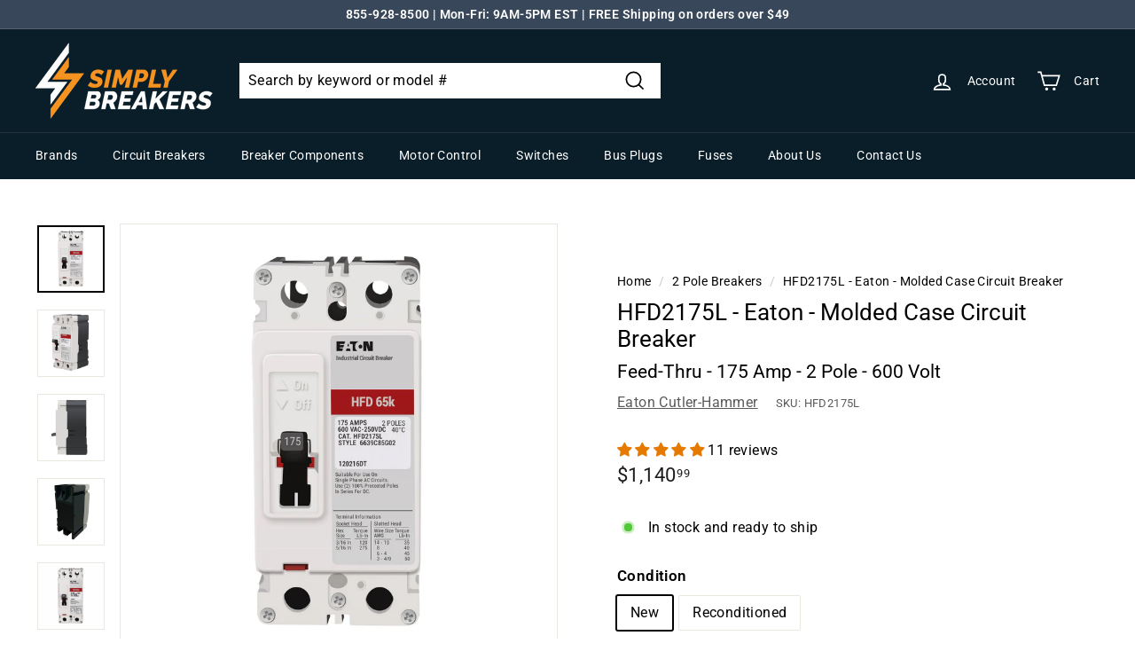

--- FILE ---
content_type: text/html; charset=utf-8
request_url: https://www.simplybreakers.com/products/eaton-molded-case-circuit-breaker-hfd2175l
body_size: 120833
content:
<!doctype html>
<html class="no-js" lang="en" dir="ltr">
<head>
  <link rel="dns-prefetch" href="https://www.googleoptimize.com">
  <script src="https://www.googleoptimize.com/optimize.js?id=OPT-P3FXND3" async></script>
  <meta charset="utf-8">
  <meta http-equiv="X-UA-Compatible" content="IE=edge,chrome=1">
  <meta name="viewport" content="width=device-width,initial-scale=1">
  <meta name="theme-color" content="#000000">
  <link rel="canonical" href="https://www.simplybreakers.com/products/eaton-molded-case-circuit-breaker-hfd2175l">
  <link rel="preload" as="script" href="//www.simplybreakers.com/cdn/shop/t/30/assets/theme.js?v=172383760023222790461733161496">
  <link rel="preconnect" href="https://cdn.shopify.com" crossorigin>
  <link rel="preconnect" href="https://fonts.shopifycdn.com" crossorigin>
  <link rel="dns-prefetch" href="https://productreviews.shopifycdn.com">
  <link rel="dns-prefetch" href="https://ajax.googleapis.com">
  <link rel="dns-prefetch" href="https://maps.googleapis.com">
  <link rel="dns-prefetch" href="https://maps.gstatic.com"><link rel="shortcut icon" href="//www.simplybreakers.com/cdn/shop/files/SB_Logo_Bolt_Only_Dark_32_x_32_32x32.png?v=1671463314" type="image/png" /><title>HFD2175L - Eaton - Molded Case Circuit Breaker
&ndash; SimplyBreakers.com
</title>
<meta name="description" content="Purchase Eaton Cutler-Hammer HFD2175L Molded Case Circuit Breakers at SimplyBreakers.com. 1-year warranty included. Free shipping. Pay with interest-free installments."><meta property="og:site_name" content="SimplyBreakers.com">
  <meta property="og:url" content="https://www.simplybreakers.com/products/eaton-molded-case-circuit-breaker-hfd2175l">
  <meta property="og:title" content="HFD2175L - Eaton - Molded Case Circuit Breaker">
  <meta property="og:type" content="product">
  <meta property="og:description" content="Purchase Eaton Cutler-Hammer HFD2175L Molded Case Circuit Breakers at SimplyBreakers.com. 1-year warranty included. Free shipping. Pay with interest-free installments."><meta property="og:image" content="http://www.simplybreakers.com/cdn/shop/files/HFD2175L-All-New-1_cc0226fb-bbd4-4e53-b7c0-febed2e44090.jpg?v=1748456961">
    <meta property="og:image:secure_url" content="https://www.simplybreakers.com/cdn/shop/files/HFD2175L-All-New-1_cc0226fb-bbd4-4e53-b7c0-febed2e44090.jpg?v=1748456961">
    <meta property="og:image:width" content="1000">
    <meta property="og:image:height" content="1000"><meta name="twitter:site" content="@">
  <meta name="twitter:card" content="summary_large_image">
  <meta name="twitter:title" content="HFD2175L - Eaton - Molded Case Circuit Breaker">
  <meta name="twitter:description" content="Purchase Eaton Cutler-Hammer HFD2175L Molded Case Circuit Breakers at SimplyBreakers.com. 1-year warranty included. Free shipping. Pay with interest-free installments.">
<style data-shopify>@font-face {
  font-family: Roboto;
  font-weight: 400;
  font-style: normal;
  font-display: swap;
  src: url("//www.simplybreakers.com/cdn/fonts/roboto/roboto_n4.2019d890f07b1852f56ce63ba45b2db45d852cba.woff2") format("woff2"),
       url("//www.simplybreakers.com/cdn/fonts/roboto/roboto_n4.238690e0007583582327135619c5f7971652fa9d.woff") format("woff");
}

  @font-face {
  font-family: Roboto;
  font-weight: 400;
  font-style: normal;
  font-display: swap;
  src: url("//www.simplybreakers.com/cdn/fonts/roboto/roboto_n4.2019d890f07b1852f56ce63ba45b2db45d852cba.woff2") format("woff2"),
       url("//www.simplybreakers.com/cdn/fonts/roboto/roboto_n4.238690e0007583582327135619c5f7971652fa9d.woff") format("woff");
}


  @font-face {
  font-family: Roboto;
  font-weight: 600;
  font-style: normal;
  font-display: swap;
  src: url("//www.simplybreakers.com/cdn/fonts/roboto/roboto_n6.3d305d5382545b48404c304160aadee38c90ef9d.woff2") format("woff2"),
       url("//www.simplybreakers.com/cdn/fonts/roboto/roboto_n6.bb37be020157f87e181e5489d5e9137ad60c47a2.woff") format("woff");
}

  @font-face {
  font-family: Roboto;
  font-weight: 400;
  font-style: italic;
  font-display: swap;
  src: url("//www.simplybreakers.com/cdn/fonts/roboto/roboto_i4.57ce898ccda22ee84f49e6b57ae302250655e2d4.woff2") format("woff2"),
       url("//www.simplybreakers.com/cdn/fonts/roboto/roboto_i4.b21f3bd061cbcb83b824ae8c7671a82587b264bf.woff") format("woff");
}

  @font-face {
  font-family: Roboto;
  font-weight: 600;
  font-style: italic;
  font-display: swap;
  src: url("//www.simplybreakers.com/cdn/fonts/roboto/roboto_i6.ebd6b6733fb2b030d60cbf61316511a7ffd82fb3.woff2") format("woff2"),
       url("//www.simplybreakers.com/cdn/fonts/roboto/roboto_i6.1363905a6d5249605bc5e0f859663ffe95ac3bed.woff") format("woff");
}

</style><link href="//www.simplybreakers.com/cdn/shop/t/30/assets/theme.css?v=38121953679489433111733161586" rel="stylesheet" type="text/css" media="all" />
<style data-shopify>:root {
    --typeHeaderPrimary: Roboto;
    --typeHeaderFallback: sans-serif;
    --typeHeaderSize: 30px;
    --typeHeaderWeight: 400;
    --typeHeaderLineHeight: 1.2;
    --typeHeaderSpacing: 0.0em;

    --typeBasePrimary:Roboto;
    --typeBaseFallback:sans-serif;
    --typeBaseSize: 16px;
    --typeBaseWeight: 400;
    --typeBaseSpacing: 0.025em;
    --typeBaseLineHeight: 1.5;

    --colorSmallImageBg: #ffffff;
    --colorSmallImageBgDark: #f7f7f7;
    --colorLargeImageBg: #e7e7e7;
    --colorLargeImageBgLight: #ffffff;

    --iconWeight: 4px;
    --iconLinecaps: miter;

    
      --buttonRadius: 0px;
      --btnPadding: 11px 20px;
    

    
      --roundness: 0px;
    

    
      --gridThickness: 0px;
    

    --productTileMargin: 10%;
    --collectionTileMargin: 17%;

    --swatchSize: 40px;
  }

  @media screen and (max-width: 768px) {
    :root {
      --typeBaseSize: 14px;

      
        --roundness: 0px;
        --btnPadding: 9px 17px;
      
    }
  }</style><script>
    document.documentElement.className = document.documentElement.className.replace('no-js', 'js');

    window.theme = window.theme || {};
    theme.routes = {
      home: "/",
      collections: "/collections",
      cart: "/cart.js",
      cartPage: "/cart",
      cartAdd: "/cart/add.js",
      cartChange: "/cart/change.js",
      search: "/search"
    };
    theme.strings = {
      soldOut: "Limited availability ",
      unavailable: "Unavailable",
      inStockLabel: "In stock and ready to ship",
      oneStockLabel: "Low stock",
      otherStockLabel: "Low stock",
      willNotShipUntil: "Ready to ship [date]",
      willBeInStockAfter: "Back in stock [date]",
      waitingForStock: "Inventory on the way",
      savePrice: "Save [saved_amount]",
      cartEmpty: "Your cart is currently empty.",
      cartTermsConfirmation: "You must agree with the terms and conditions of sales to check out",
      searchCollections: "Collections:",
      searchPages: "Pages:",
      searchArticles: "Articles:"
    };
    theme.settings = {
      cartType: "dropdown",
      isCustomerTemplate: false,
      moneyFormat: "${{amount}}",
      saveType: "dollar",
      productImageSize: "square",
      productImageCover: false,
      predictiveSearch: false,
      predictiveSearchType: "product",
      superScriptSetting: true,
      superScriptPrice: true,
      quickView: true,
      quickAdd: true,
      themeName: 'Expanse',
      themeVersion: "4.1.0"
    };
  </script>

<!-- Bing Tracking Feb 11, 2023 
  <script>
    (function(w,d,t,r,u)
    {
        var f,n,i;
        w[u]=w[u]||[],f=function()
        {
            var o={ti:"187023127", tm:"shpfy_ui"};
            o.q=w[u],w[u]=new UET(o),w[u].push("pageLoad")
        },
        n=d.createElement(t),n.src=r,n.async=1,n.onload=n.onreadystatechange=function()
        {
            var s=this.readyState;
            s&&s!=="loaded"&&s!=="complete"||(f(),n.onload=n.onreadystatechange=null)
        },
        i=d.getElementsByTagName(t)[0],i.parentNode.insertBefore(n,i)
    })
    (window,document,"script","//bat.bing.com/bat.js","uetq");
</script> 

<script>
   window.uetq = window.uetq || [];
   window.uetq.push('event', '', { 'revenue_value': , 'currency': 'USD' });
</script>
-->
  <script>window.performance && window.performance.mark && window.performance.mark('shopify.content_for_header.start');</script><meta id="shopify-digital-wallet" name="shopify-digital-wallet" content="/24627249232/digital_wallets/dialog">
<meta name="shopify-checkout-api-token" content="3da02b584f86d3a92b3b12a1f6cdfc22">
<meta id="in-context-paypal-metadata" data-shop-id="24627249232" data-venmo-supported="true" data-environment="production" data-locale="en_US" data-paypal-v4="true" data-currency="USD">
<link rel="alternate" type="application/json+oembed" href="https://www.simplybreakers.com/products/eaton-molded-case-circuit-breaker-hfd2175l.oembed">
<script async="async" src="/checkouts/internal/preloads.js?locale=en-US"></script>
<link rel="preconnect" href="https://shop.app" crossorigin="anonymous">
<script async="async" src="https://shop.app/checkouts/internal/preloads.js?locale=en-US&shop_id=24627249232" crossorigin="anonymous"></script>
<script id="apple-pay-shop-capabilities" type="application/json">{"shopId":24627249232,"countryCode":"US","currencyCode":"USD","merchantCapabilities":["supports3DS"],"merchantId":"gid:\/\/shopify\/Shop\/24627249232","merchantName":"SimplyBreakers.com","requiredBillingContactFields":["postalAddress","email","phone"],"requiredShippingContactFields":["postalAddress","email","phone"],"shippingType":"shipping","supportedNetworks":["visa","masterCard","amex","discover","elo","jcb"],"total":{"type":"pending","label":"SimplyBreakers.com","amount":"1.00"},"shopifyPaymentsEnabled":true,"supportsSubscriptions":true}</script>
<script id="shopify-features" type="application/json">{"accessToken":"3da02b584f86d3a92b3b12a1f6cdfc22","betas":["rich-media-storefront-analytics"],"domain":"www.simplybreakers.com","predictiveSearch":true,"shopId":24627249232,"locale":"en"}</script>
<script>var Shopify = Shopify || {};
Shopify.shop = "simplybreakers.myshopify.com";
Shopify.locale = "en";
Shopify.currency = {"active":"USD","rate":"1.0"};
Shopify.country = "US";
Shopify.theme = {"name":"Copy of simplybreakers.com\/main","id":125407068240,"schema_name":"Expanse","schema_version":"4.1.0","theme_store_id":null,"role":"main"};
Shopify.theme.handle = "null";
Shopify.theme.style = {"id":null,"handle":null};
Shopify.cdnHost = "www.simplybreakers.com/cdn";
Shopify.routes = Shopify.routes || {};
Shopify.routes.root = "/";</script>
<script type="module">!function(o){(o.Shopify=o.Shopify||{}).modules=!0}(window);</script>
<script>!function(o){function n(){var o=[];function n(){o.push(Array.prototype.slice.apply(arguments))}return n.q=o,n}var t=o.Shopify=o.Shopify||{};t.loadFeatures=n(),t.autoloadFeatures=n()}(window);</script>
<script>
  window.ShopifyPay = window.ShopifyPay || {};
  window.ShopifyPay.apiHost = "shop.app\/pay";
  window.ShopifyPay.redirectState = null;
</script>
<script id="shop-js-analytics" type="application/json">{"pageType":"product"}</script>
<script defer="defer" async type="module" src="//www.simplybreakers.com/cdn/shopifycloud/shop-js/modules/v2/client.init-shop-cart-sync_WVOgQShq.en.esm.js"></script>
<script defer="defer" async type="module" src="//www.simplybreakers.com/cdn/shopifycloud/shop-js/modules/v2/chunk.common_C_13GLB1.esm.js"></script>
<script defer="defer" async type="module" src="//www.simplybreakers.com/cdn/shopifycloud/shop-js/modules/v2/chunk.modal_CLfMGd0m.esm.js"></script>
<script type="module">
  await import("//www.simplybreakers.com/cdn/shopifycloud/shop-js/modules/v2/client.init-shop-cart-sync_WVOgQShq.en.esm.js");
await import("//www.simplybreakers.com/cdn/shopifycloud/shop-js/modules/v2/chunk.common_C_13GLB1.esm.js");
await import("//www.simplybreakers.com/cdn/shopifycloud/shop-js/modules/v2/chunk.modal_CLfMGd0m.esm.js");

  window.Shopify.SignInWithShop?.initShopCartSync?.({"fedCMEnabled":true,"windoidEnabled":true});

</script>
<script defer="defer" async type="module" src="//www.simplybreakers.com/cdn/shopifycloud/shop-js/modules/v2/client.payment-terms_BWmiNN46.en.esm.js"></script>
<script defer="defer" async type="module" src="//www.simplybreakers.com/cdn/shopifycloud/shop-js/modules/v2/chunk.common_C_13GLB1.esm.js"></script>
<script defer="defer" async type="module" src="//www.simplybreakers.com/cdn/shopifycloud/shop-js/modules/v2/chunk.modal_CLfMGd0m.esm.js"></script>
<script type="module">
  await import("//www.simplybreakers.com/cdn/shopifycloud/shop-js/modules/v2/client.payment-terms_BWmiNN46.en.esm.js");
await import("//www.simplybreakers.com/cdn/shopifycloud/shop-js/modules/v2/chunk.common_C_13GLB1.esm.js");
await import("//www.simplybreakers.com/cdn/shopifycloud/shop-js/modules/v2/chunk.modal_CLfMGd0m.esm.js");

  
</script>
<script>
  window.Shopify = window.Shopify || {};
  if (!window.Shopify.featureAssets) window.Shopify.featureAssets = {};
  window.Shopify.featureAssets['shop-js'] = {"shop-cart-sync":["modules/v2/client.shop-cart-sync_DuR37GeY.en.esm.js","modules/v2/chunk.common_C_13GLB1.esm.js","modules/v2/chunk.modal_CLfMGd0m.esm.js"],"init-fed-cm":["modules/v2/client.init-fed-cm_BucUoe6W.en.esm.js","modules/v2/chunk.common_C_13GLB1.esm.js","modules/v2/chunk.modal_CLfMGd0m.esm.js"],"shop-toast-manager":["modules/v2/client.shop-toast-manager_B0JfrpKj.en.esm.js","modules/v2/chunk.common_C_13GLB1.esm.js","modules/v2/chunk.modal_CLfMGd0m.esm.js"],"init-shop-cart-sync":["modules/v2/client.init-shop-cart-sync_WVOgQShq.en.esm.js","modules/v2/chunk.common_C_13GLB1.esm.js","modules/v2/chunk.modal_CLfMGd0m.esm.js"],"shop-button":["modules/v2/client.shop-button_B_U3bv27.en.esm.js","modules/v2/chunk.common_C_13GLB1.esm.js","modules/v2/chunk.modal_CLfMGd0m.esm.js"],"init-windoid":["modules/v2/client.init-windoid_DuP9q_di.en.esm.js","modules/v2/chunk.common_C_13GLB1.esm.js","modules/v2/chunk.modal_CLfMGd0m.esm.js"],"shop-cash-offers":["modules/v2/client.shop-cash-offers_BmULhtno.en.esm.js","modules/v2/chunk.common_C_13GLB1.esm.js","modules/v2/chunk.modal_CLfMGd0m.esm.js"],"pay-button":["modules/v2/client.pay-button_CrPSEbOK.en.esm.js","modules/v2/chunk.common_C_13GLB1.esm.js","modules/v2/chunk.modal_CLfMGd0m.esm.js"],"init-customer-accounts":["modules/v2/client.init-customer-accounts_jNk9cPYQ.en.esm.js","modules/v2/client.shop-login-button_DJ5ldayH.en.esm.js","modules/v2/chunk.common_C_13GLB1.esm.js","modules/v2/chunk.modal_CLfMGd0m.esm.js"],"avatar":["modules/v2/client.avatar_BTnouDA3.en.esm.js"],"checkout-modal":["modules/v2/client.checkout-modal_pBPyh9w8.en.esm.js","modules/v2/chunk.common_C_13GLB1.esm.js","modules/v2/chunk.modal_CLfMGd0m.esm.js"],"init-shop-for-new-customer-accounts":["modules/v2/client.init-shop-for-new-customer-accounts_BUoCy7a5.en.esm.js","modules/v2/client.shop-login-button_DJ5ldayH.en.esm.js","modules/v2/chunk.common_C_13GLB1.esm.js","modules/v2/chunk.modal_CLfMGd0m.esm.js"],"init-customer-accounts-sign-up":["modules/v2/client.init-customer-accounts-sign-up_CnczCz9H.en.esm.js","modules/v2/client.shop-login-button_DJ5ldayH.en.esm.js","modules/v2/chunk.common_C_13GLB1.esm.js","modules/v2/chunk.modal_CLfMGd0m.esm.js"],"init-shop-email-lookup-coordinator":["modules/v2/client.init-shop-email-lookup-coordinator_CzjY5t9o.en.esm.js","modules/v2/chunk.common_C_13GLB1.esm.js","modules/v2/chunk.modal_CLfMGd0m.esm.js"],"shop-follow-button":["modules/v2/client.shop-follow-button_CsYC63q7.en.esm.js","modules/v2/chunk.common_C_13GLB1.esm.js","modules/v2/chunk.modal_CLfMGd0m.esm.js"],"shop-login-button":["modules/v2/client.shop-login-button_DJ5ldayH.en.esm.js","modules/v2/chunk.common_C_13GLB1.esm.js","modules/v2/chunk.modal_CLfMGd0m.esm.js"],"shop-login":["modules/v2/client.shop-login_B9ccPdmx.en.esm.js","modules/v2/chunk.common_C_13GLB1.esm.js","modules/v2/chunk.modal_CLfMGd0m.esm.js"],"lead-capture":["modules/v2/client.lead-capture_D0K_KgYb.en.esm.js","modules/v2/chunk.common_C_13GLB1.esm.js","modules/v2/chunk.modal_CLfMGd0m.esm.js"],"payment-terms":["modules/v2/client.payment-terms_BWmiNN46.en.esm.js","modules/v2/chunk.common_C_13GLB1.esm.js","modules/v2/chunk.modal_CLfMGd0m.esm.js"]};
</script>
<script>(function() {
  var isLoaded = false;
  function asyncLoad() {
    if (isLoaded) return;
    isLoaded = true;
    var urls = ["https:\/\/searchanise-ef84.kxcdn.com\/widgets\/shopify\/init.js?a=3f3i7e5f9I\u0026shop=simplybreakers.myshopify.com"];
    for (var i = 0; i < urls.length; i++) {
      var s = document.createElement('script');
      s.type = 'text/javascript';
      s.async = true;
      s.src = urls[i];
      var x = document.getElementsByTagName('script')[0];
      x.parentNode.insertBefore(s, x);
    }
  };
  if(window.attachEvent) {
    window.attachEvent('onload', asyncLoad);
  } else {
    window.addEventListener('load', asyncLoad, false);
  }
})();</script>
<script id="__st">var __st={"a":24627249232,"offset":-18000,"reqid":"d3634a58-3b04-4483-9a84-88a29655b2b1-1769587203","pageurl":"www.simplybreakers.com\/products\/eaton-molded-case-circuit-breaker-hfd2175l","u":"84ed6cbe8e24","p":"product","rtyp":"product","rid":3737010667600};</script>
<script>window.ShopifyPaypalV4VisibilityTracking = true;</script>
<script id="captcha-bootstrap">!function(){'use strict';const t='contact',e='account',n='new_comment',o=[[t,t],['blogs',n],['comments',n],[t,'customer']],c=[[e,'customer_login'],[e,'guest_login'],[e,'recover_customer_password'],[e,'create_customer']],r=t=>t.map((([t,e])=>`form[action*='/${t}']:not([data-nocaptcha='true']) input[name='form_type'][value='${e}']`)).join(','),a=t=>()=>t?[...document.querySelectorAll(t)].map((t=>t.form)):[];function s(){const t=[...o],e=r(t);return a(e)}const i='password',u='form_key',d=['recaptcha-v3-token','g-recaptcha-response','h-captcha-response',i],f=()=>{try{return window.sessionStorage}catch{return}},m='__shopify_v',_=t=>t.elements[u];function p(t,e,n=!1){try{const o=window.sessionStorage,c=JSON.parse(o.getItem(e)),{data:r}=function(t){const{data:e,action:n}=t;return t[m]||n?{data:e,action:n}:{data:t,action:n}}(c);for(const[e,n]of Object.entries(r))t.elements[e]&&(t.elements[e].value=n);n&&o.removeItem(e)}catch(o){console.error('form repopulation failed',{error:o})}}const l='form_type',E='cptcha';function T(t){t.dataset[E]=!0}const w=window,h=w.document,L='Shopify',v='ce_forms',y='captcha';let A=!1;((t,e)=>{const n=(g='f06e6c50-85a8-45c8-87d0-21a2b65856fe',I='https://cdn.shopify.com/shopifycloud/storefront-forms-hcaptcha/ce_storefront_forms_captcha_hcaptcha.v1.5.2.iife.js',D={infoText:'Protected by hCaptcha',privacyText:'Privacy',termsText:'Terms'},(t,e,n)=>{const o=w[L][v],c=o.bindForm;if(c)return c(t,g,e,D).then(n);var r;o.q.push([[t,g,e,D],n]),r=I,A||(h.body.append(Object.assign(h.createElement('script'),{id:'captcha-provider',async:!0,src:r})),A=!0)});var g,I,D;w[L]=w[L]||{},w[L][v]=w[L][v]||{},w[L][v].q=[],w[L][y]=w[L][y]||{},w[L][y].protect=function(t,e){n(t,void 0,e),T(t)},Object.freeze(w[L][y]),function(t,e,n,w,h,L){const[v,y,A,g]=function(t,e,n){const i=e?o:[],u=t?c:[],d=[...i,...u],f=r(d),m=r(i),_=r(d.filter((([t,e])=>n.includes(e))));return[a(f),a(m),a(_),s()]}(w,h,L),I=t=>{const e=t.target;return e instanceof HTMLFormElement?e:e&&e.form},D=t=>v().includes(t);t.addEventListener('submit',(t=>{const e=I(t);if(!e)return;const n=D(e)&&!e.dataset.hcaptchaBound&&!e.dataset.recaptchaBound,o=_(e),c=g().includes(e)&&(!o||!o.value);(n||c)&&t.preventDefault(),c&&!n&&(function(t){try{if(!f())return;!function(t){const e=f();if(!e)return;const n=_(t);if(!n)return;const o=n.value;o&&e.removeItem(o)}(t);const e=Array.from(Array(32),(()=>Math.random().toString(36)[2])).join('');!function(t,e){_(t)||t.append(Object.assign(document.createElement('input'),{type:'hidden',name:u})),t.elements[u].value=e}(t,e),function(t,e){const n=f();if(!n)return;const o=[...t.querySelectorAll(`input[type='${i}']`)].map((({name:t})=>t)),c=[...d,...o],r={};for(const[a,s]of new FormData(t).entries())c.includes(a)||(r[a]=s);n.setItem(e,JSON.stringify({[m]:1,action:t.action,data:r}))}(t,e)}catch(e){console.error('failed to persist form',e)}}(e),e.submit())}));const S=(t,e)=>{t&&!t.dataset[E]&&(n(t,e.some((e=>e===t))),T(t))};for(const o of['focusin','change'])t.addEventListener(o,(t=>{const e=I(t);D(e)&&S(e,y())}));const B=e.get('form_key'),M=e.get(l),P=B&&M;t.addEventListener('DOMContentLoaded',(()=>{const t=y();if(P)for(const e of t)e.elements[l].value===M&&p(e,B);[...new Set([...A(),...v().filter((t=>'true'===t.dataset.shopifyCaptcha))])].forEach((e=>S(e,t)))}))}(h,new URLSearchParams(w.location.search),n,t,e,['guest_login'])})(!0,!0)}();</script>
<script integrity="sha256-4kQ18oKyAcykRKYeNunJcIwy7WH5gtpwJnB7kiuLZ1E=" data-source-attribution="shopify.loadfeatures" defer="defer" src="//www.simplybreakers.com/cdn/shopifycloud/storefront/assets/storefront/load_feature-a0a9edcb.js" crossorigin="anonymous"></script>
<script crossorigin="anonymous" defer="defer" src="//www.simplybreakers.com/cdn/shopifycloud/storefront/assets/shopify_pay/storefront-65b4c6d7.js?v=20250812"></script>
<script data-source-attribution="shopify.dynamic_checkout.dynamic.init">var Shopify=Shopify||{};Shopify.PaymentButton=Shopify.PaymentButton||{isStorefrontPortableWallets:!0,init:function(){window.Shopify.PaymentButton.init=function(){};var t=document.createElement("script");t.src="https://www.simplybreakers.com/cdn/shopifycloud/portable-wallets/latest/portable-wallets.en.js",t.type="module",document.head.appendChild(t)}};
</script>
<script data-source-attribution="shopify.dynamic_checkout.buyer_consent">
  function portableWalletsHideBuyerConsent(e){var t=document.getElementById("shopify-buyer-consent"),n=document.getElementById("shopify-subscription-policy-button");t&&n&&(t.classList.add("hidden"),t.setAttribute("aria-hidden","true"),n.removeEventListener("click",e))}function portableWalletsShowBuyerConsent(e){var t=document.getElementById("shopify-buyer-consent"),n=document.getElementById("shopify-subscription-policy-button");t&&n&&(t.classList.remove("hidden"),t.removeAttribute("aria-hidden"),n.addEventListener("click",e))}window.Shopify?.PaymentButton&&(window.Shopify.PaymentButton.hideBuyerConsent=portableWalletsHideBuyerConsent,window.Shopify.PaymentButton.showBuyerConsent=portableWalletsShowBuyerConsent);
</script>
<script data-source-attribution="shopify.dynamic_checkout.cart.bootstrap">document.addEventListener("DOMContentLoaded",(function(){function t(){return document.querySelector("shopify-accelerated-checkout-cart, shopify-accelerated-checkout")}if(t())Shopify.PaymentButton.init();else{new MutationObserver((function(e,n){t()&&(Shopify.PaymentButton.init(),n.disconnect())})).observe(document.body,{childList:!0,subtree:!0})}}));
</script>
<script id='scb4127' type='text/javascript' async='' src='https://www.simplybreakers.com/cdn/shopifycloud/privacy-banner/storefront-banner.js'></script><link id="shopify-accelerated-checkout-styles" rel="stylesheet" media="screen" href="https://www.simplybreakers.com/cdn/shopifycloud/portable-wallets/latest/accelerated-checkout-backwards-compat.css" crossorigin="anonymous">
<style id="shopify-accelerated-checkout-cart">
        #shopify-buyer-consent {
  margin-top: 1em;
  display: inline-block;
  width: 100%;
}

#shopify-buyer-consent.hidden {
  display: none;
}

#shopify-subscription-policy-button {
  background: none;
  border: none;
  padding: 0;
  text-decoration: underline;
  font-size: inherit;
  cursor: pointer;
}

#shopify-subscription-policy-button::before {
  box-shadow: none;
}

      </style>

<script>window.performance && window.performance.mark && window.performance.mark('shopify.content_for_header.end');</script>

  <script src="//www.simplybreakers.com/cdn/shop/t/30/assets/vendor-scripts-v2.js" defer="defer"></script>
  <script src="//www.simplybreakers.com/cdn/shop/t/30/assets/theme.js?v=172383760023222790461733161496" defer="defer"></script> 

  

<!-- Global Site Tag (gtag.js) - Google AdWords: 710668920 -->
<!-- <script src="https://www.googletagmanager.com/gtag/js?id=AW-710668920" async></script>
<script>
  window.dataLayer = window.dataLayer || [];
  function gtag(){dataLayer.push(arguments);}
  gtag('js', new Date());
  gtag('config', 'AW-710668920', {'send_page_view': false});
</script> -->
<!-- Google tag (gtag.js) -->
 <link href="https://www.googletagmanager.com" rel="preload" as="script">
  <link rel="dns-prefetch" href="https://www.googletagmanager.com/" >
<script src="https://www.googletagmanager.com/gtag/js?id=G-3GYQYQW48Y" async></script>
<script>
  window.dataLayer = window.dataLayer || [];
  function gtag(){dataLayer.push(arguments);}
  gtag('js', new Date());

  gtag('config', 'G-3GYQYQW48Y');
  gtag('config', 'AW-710668920', {'send_page_view': false});
</script>

<!-- Google Add to Cart Tag GA4 - March 08, 2023  -->
  <script>
  document.addEventListener('click', function(e) {
    if (e.target.closest('.add-to-cart')) {
      gtag('event', 'add_to_cart');
    }
  })

</script>



  <!-- BEGIN MerchantWidget Code -->
<script id='merchantWidgetScript'
        src="https://www.gstatic.com/shopping/merchant/merchantwidget.js"
        defer>
</script>
<script type="text/javascript">
  merchantWidgetScript.addEventListener('load', function () {
    merchantwidget.start({
     position: 'RIGHT_BOTTOM'
   });
  });
</script>
<!-- END MerchantWidget Code -->

<!-- BEGIN app block: shopify://apps/judge-me-reviews/blocks/judgeme_core/61ccd3b1-a9f2-4160-9fe9-4fec8413e5d8 --><!-- Start of Judge.me Core -->






<link rel="dns-prefetch" href="https://cdnwidget.judge.me">
<link rel="dns-prefetch" href="https://cdn.judge.me">
<link rel="dns-prefetch" href="https://cdn1.judge.me">
<link rel="dns-prefetch" href="https://api.judge.me">

<script data-cfasync='false' class='jdgm-settings-script'>window.jdgmSettings={"pagination":5,"disable_web_reviews":false,"badge_no_review_text":"No reviews","badge_n_reviews_text":"{{ n }} review/reviews","badge_star_color":"#e67a00","hide_badge_preview_if_no_reviews":true,"badge_hide_text":false,"enforce_center_preview_badge":false,"widget_title":"Customer Reviews","widget_open_form_text":"Write a review","widget_close_form_text":"Cancel review","widget_refresh_page_text":"Refresh page","widget_summary_text":"Based on {{ number_of_reviews }} review/reviews","widget_no_review_text":"Be the first to write a review","widget_name_field_text":"Display name","widget_verified_name_field_text":"Verified Name (public)","widget_name_placeholder_text":"Display name","widget_required_field_error_text":"This field is required.","widget_email_field_text":"Email address","widget_verified_email_field_text":"Verified Email (private, can not be edited)","widget_email_placeholder_text":"Your email address","widget_email_field_error_text":"Please enter a valid email address.","widget_rating_field_text":"Rating","widget_review_title_field_text":"Review Title","widget_review_title_placeholder_text":"Give your review a title","widget_review_body_field_text":"Review content","widget_review_body_placeholder_text":"Start writing here...","widget_pictures_field_text":"Picture/Video (optional)","widget_submit_review_text":"Submit Review","widget_submit_verified_review_text":"Submit Verified Review","widget_submit_success_msg_with_auto_publish":"Thank you! Please refresh the page in a few moments to see your review. You can remove or edit your review by logging into \u003ca href='https://judge.me/login' target='_blank' rel='nofollow noopener'\u003eJudge.me\u003c/a\u003e","widget_submit_success_msg_no_auto_publish":"Thank you! Your review will be published as soon as it is approved by the shop admin. You can remove or edit your review by logging into \u003ca href='https://judge.me/login' target='_blank' rel='nofollow noopener'\u003eJudge.me\u003c/a\u003e","widget_show_default_reviews_out_of_total_text":"Showing {{ n_reviews_shown }} out of {{ n_reviews }} reviews.","widget_show_all_link_text":"Show all","widget_show_less_link_text":"Show less","widget_author_said_text":"{{ reviewer_name }} said:","widget_days_text":"{{ n }} days ago","widget_weeks_text":"{{ n }} week/weeks ago","widget_months_text":"{{ n }} month/months ago","widget_years_text":"{{ n }} year/years ago","widget_yesterday_text":"Yesterday","widget_today_text":"Today","widget_replied_text":"\u003e\u003e {{ shop_name }} replied:","widget_read_more_text":"Read more","widget_reviewer_name_as_initial":"","widget_rating_filter_color":"","widget_rating_filter_see_all_text":"See all reviews","widget_sorting_most_recent_text":"Most Recent","widget_sorting_highest_rating_text":"Highest Rating","widget_sorting_lowest_rating_text":"Lowest Rating","widget_sorting_with_pictures_text":"Only Pictures","widget_sorting_most_helpful_text":"Most Helpful","widget_open_question_form_text":"Ask a question","widget_reviews_subtab_text":"Reviews","widget_questions_subtab_text":"Questions","widget_question_label_text":"Question","widget_answer_label_text":"Answer","widget_question_placeholder_text":"Write your question here","widget_submit_question_text":"Submit Question","widget_question_submit_success_text":"Thank you for your question! We will notify you once it gets answered.","widget_star_color":"#e67a00","verified_badge_text":"Verified","verified_badge_bg_color":"","verified_badge_text_color":"","verified_badge_placement":"left-of-reviewer-name","widget_review_max_height":"","widget_hide_border":false,"widget_social_share":false,"widget_thumb":false,"widget_review_location_show":false,"widget_location_format":"country_iso_code","all_reviews_include_out_of_store_products":true,"all_reviews_out_of_store_text":"(out of store)","all_reviews_pagination":100,"all_reviews_product_name_prefix_text":"about","enable_review_pictures":true,"enable_question_anwser":true,"widget_theme":"","review_date_format":"mm/dd/yyyy","default_sort_method":"most-recent","widget_product_reviews_subtab_text":"Product Reviews","widget_shop_reviews_subtab_text":"Shop Reviews","widget_other_products_reviews_text":"Reviews for other products","widget_store_reviews_subtab_text":"Store reviews","widget_no_store_reviews_text":"This store hasn't received any reviews yet","widget_web_restriction_product_reviews_text":"This product hasn't received any reviews yet","widget_no_items_text":"No items found","widget_show_more_text":"Show more","widget_write_a_store_review_text":"Write a Store Review","widget_other_languages_heading":"Reviews in Other Languages","widget_translate_review_text":"Translate review to {{ language }}","widget_translating_review_text":"Translating...","widget_show_original_translation_text":"Show original ({{ language }})","widget_translate_review_failed_text":"Review couldn't be translated.","widget_translate_review_retry_text":"Retry","widget_translate_review_try_again_later_text":"Try again later","show_product_url_for_grouped_product":false,"widget_sorting_pictures_first_text":"Pictures First","show_pictures_on_all_rev_page_mobile":false,"show_pictures_on_all_rev_page_desktop":false,"floating_tab_hide_mobile_install_preference":false,"floating_tab_button_name":"★ Reviews","floating_tab_title":"Let customers speak for us","floating_tab_button_color":"","floating_tab_button_background_color":"","floating_tab_url":"","floating_tab_url_enabled":false,"floating_tab_tab_style":"text","all_reviews_text_badge_text":"Customers rate us {{ shop.metafields.judgeme.all_reviews_rating | round: 1 }}/5 based on {{ shop.metafields.judgeme.all_reviews_count }} reviews.","all_reviews_text_badge_text_branded_style":"{{ shop.metafields.judgeme.all_reviews_rating | round: 1 }} out of 5 stars based on {{ shop.metafields.judgeme.all_reviews_count }} reviews","is_all_reviews_text_badge_a_link":false,"show_stars_for_all_reviews_text_badge":false,"all_reviews_text_badge_url":"","all_reviews_text_style":"text","all_reviews_text_color_style":"judgeme_brand_color","all_reviews_text_color":"#108474","all_reviews_text_show_jm_brand":true,"featured_carousel_show_header":true,"featured_carousel_title":"See Why People Keep Choosing Simply Breakers","testimonials_carousel_title":"Customers are saying","videos_carousel_title":"Real customer stories","cards_carousel_title":"Customers are saying","featured_carousel_count_text":"Ecstatic 60,000+ customers and counting","featured_carousel_add_link_to_all_reviews_page":false,"featured_carousel_url":"","featured_carousel_show_images":false,"featured_carousel_autoslide_interval":0,"featured_carousel_arrows_on_the_sides":false,"featured_carousel_height":280,"featured_carousel_width":100,"featured_carousel_image_size":0,"featured_carousel_image_height":250,"featured_carousel_arrow_color":"#666666","verified_count_badge_style":"vintage","verified_count_badge_orientation":"horizontal","verified_count_badge_color_style":"judgeme_brand_color","verified_count_badge_color":"#108474","is_verified_count_badge_a_link":false,"verified_count_badge_url":"","verified_count_badge_show_jm_brand":true,"widget_rating_preset_default":5,"widget_first_sub_tab":"product-reviews","widget_show_histogram":true,"widget_histogram_use_custom_color":false,"widget_pagination_use_custom_color":false,"widget_star_use_custom_color":true,"widget_verified_badge_use_custom_color":false,"widget_write_review_use_custom_color":false,"picture_reminder_submit_button":"Upload Pictures","enable_review_videos":false,"mute_video_by_default":false,"widget_sorting_videos_first_text":"Videos First","widget_review_pending_text":"Pending","featured_carousel_items_for_large_screen":3,"social_share_options_order":"Facebook,Twitter","remove_microdata_snippet":true,"disable_json_ld":false,"enable_json_ld_products":false,"preview_badge_show_question_text":false,"preview_badge_no_question_text":"No questions","preview_badge_n_question_text":"{{ number_of_questions }} question/questions","qa_badge_show_icon":false,"qa_badge_position":"same-row","remove_judgeme_branding":false,"widget_add_search_bar":false,"widget_search_bar_placeholder":"Search","widget_sorting_verified_only_text":"Verified only","featured_carousel_theme":"default","featured_carousel_show_rating":true,"featured_carousel_show_title":true,"featured_carousel_show_body":true,"featured_carousel_show_date":false,"featured_carousel_show_reviewer":true,"featured_carousel_show_product":false,"featured_carousel_header_background_color":"#108474","featured_carousel_header_text_color":"#ffffff","featured_carousel_name_product_separator":"reviewed","featured_carousel_full_star_background":"#fbcd0a","featured_carousel_empty_star_background":"#dadada","featured_carousel_vertical_theme_background":"#f9fafb","featured_carousel_verified_badge_enable":false,"featured_carousel_verified_badge_color":"#108474","featured_carousel_border_style":"round","featured_carousel_review_line_length_limit":3,"featured_carousel_more_reviews_button_text":"Read more reviews","featured_carousel_view_product_button_text":"View product","all_reviews_page_load_reviews_on":"scroll","all_reviews_page_load_more_text":"Load More Reviews","disable_fb_tab_reviews":false,"enable_ajax_cdn_cache":false,"widget_public_name_text":"displayed publicly like","default_reviewer_name":"John Smith","default_reviewer_name_has_non_latin":true,"widget_reviewer_anonymous":"Anonymous","medals_widget_title":"Judge.me Review Medals","medals_widget_background_color":"#f9fafb","medals_widget_position":"footer_all_pages","medals_widget_border_color":"#f9fafb","medals_widget_verified_text_position":"left","medals_widget_use_monochromatic_version":false,"medals_widget_elements_color":"#108474","show_reviewer_avatar":true,"widget_invalid_yt_video_url_error_text":"Not a YouTube video URL","widget_max_length_field_error_text":"Please enter no more than {0} characters.","widget_show_country_flag":false,"widget_show_collected_via_shop_app":true,"widget_verified_by_shop_badge_style":"light","widget_verified_by_shop_text":"Verified by Shop","widget_show_photo_gallery":false,"widget_load_with_code_splitting":true,"widget_ugc_install_preference":false,"widget_ugc_title":"Made by us, Shared by you","widget_ugc_subtitle":"Tag us to see your picture featured in our page","widget_ugc_arrows_color":"#ffffff","widget_ugc_primary_button_text":"Buy Now","widget_ugc_primary_button_background_color":"#108474","widget_ugc_primary_button_text_color":"#ffffff","widget_ugc_primary_button_border_width":"0","widget_ugc_primary_button_border_style":"none","widget_ugc_primary_button_border_color":"#108474","widget_ugc_primary_button_border_radius":"25","widget_ugc_secondary_button_text":"Load More","widget_ugc_secondary_button_background_color":"#ffffff","widget_ugc_secondary_button_text_color":"#108474","widget_ugc_secondary_button_border_width":"2","widget_ugc_secondary_button_border_style":"solid","widget_ugc_secondary_button_border_color":"#108474","widget_ugc_secondary_button_border_radius":"25","widget_ugc_reviews_button_text":"View Reviews","widget_ugc_reviews_button_background_color":"#ffffff","widget_ugc_reviews_button_text_color":"#108474","widget_ugc_reviews_button_border_width":"2","widget_ugc_reviews_button_border_style":"solid","widget_ugc_reviews_button_border_color":"#108474","widget_ugc_reviews_button_border_radius":"25","widget_ugc_reviews_button_link_to":"judgeme-reviews-page","widget_ugc_show_post_date":true,"widget_ugc_max_width":"800","widget_rating_metafield_value_type":true,"widget_primary_color":"#108474","widget_enable_secondary_color":false,"widget_secondary_color":"#edf5f5","widget_summary_average_rating_text":"{{ average_rating }} out of 5","widget_media_grid_title":"Customer photos \u0026 videos","widget_media_grid_see_more_text":"See more","widget_round_style":false,"widget_show_product_medals":true,"widget_verified_by_judgeme_text":"Verified by Judge.me","widget_show_store_medals":true,"widget_verified_by_judgeme_text_in_store_medals":"Verified by Judge.me","widget_media_field_exceed_quantity_message":"Sorry, we can only accept {{ max_media }} for one review.","widget_media_field_exceed_limit_message":"{{ file_name }} is too large, please select a {{ media_type }} less than {{ size_limit }}MB.","widget_review_submitted_text":"Review Submitted!","widget_question_submitted_text":"Question Submitted!","widget_close_form_text_question":"Cancel","widget_write_your_answer_here_text":"Write your answer here","widget_enabled_branded_link":true,"widget_show_collected_by_judgeme":false,"widget_reviewer_name_color":"","widget_write_review_text_color":"","widget_write_review_bg_color":"","widget_collected_by_judgeme_text":"collected by Judge.me","widget_pagination_type":"standard","widget_load_more_text":"Load More","widget_load_more_color":"#108474","widget_full_review_text":"Full Review","widget_read_more_reviews_text":"Read More Reviews","widget_read_questions_text":"Read Questions","widget_questions_and_answers_text":"Questions \u0026 Answers","widget_verified_by_text":"Verified by","widget_verified_text":"Verified","widget_number_of_reviews_text":"{{ number_of_reviews }} reviews","widget_back_button_text":"Back","widget_next_button_text":"Next","widget_custom_forms_filter_button":"Filters","custom_forms_style":"vertical","widget_show_review_information":false,"how_reviews_are_collected":"How reviews are collected?","widget_show_review_keywords":false,"widget_gdpr_statement":"How we use your data: We'll only contact you about the review you left, and only if necessary. By submitting your review, you agree to Judge.me's \u003ca href='https://judge.me/terms' target='_blank' rel='nofollow noopener'\u003eterms\u003c/a\u003e, \u003ca href='https://judge.me/privacy' target='_blank' rel='nofollow noopener'\u003eprivacy\u003c/a\u003e and \u003ca href='https://judge.me/content-policy' target='_blank' rel='nofollow noopener'\u003econtent\u003c/a\u003e policies.","widget_multilingual_sorting_enabled":false,"widget_translate_review_content_enabled":false,"widget_translate_review_content_method":"manual","popup_widget_review_selection":"automatically_with_pictures","popup_widget_round_border_style":true,"popup_widget_show_title":true,"popup_widget_show_body":true,"popup_widget_show_reviewer":false,"popup_widget_show_product":true,"popup_widget_show_pictures":true,"popup_widget_use_review_picture":true,"popup_widget_show_on_home_page":true,"popup_widget_show_on_product_page":true,"popup_widget_show_on_collection_page":true,"popup_widget_show_on_cart_page":true,"popup_widget_position":"bottom_left","popup_widget_first_review_delay":5,"popup_widget_duration":5,"popup_widget_interval":5,"popup_widget_review_count":5,"popup_widget_hide_on_mobile":true,"review_snippet_widget_round_border_style":true,"review_snippet_widget_card_color":"#FFFFFF","review_snippet_widget_slider_arrows_background_color":"#FFFFFF","review_snippet_widget_slider_arrows_color":"#000000","review_snippet_widget_star_color":"#108474","show_product_variant":false,"all_reviews_product_variant_label_text":"Variant: ","widget_show_verified_branding":false,"widget_ai_summary_title":"Customers say","widget_ai_summary_disclaimer":"AI-powered review summary based on recent customer reviews","widget_show_ai_summary":false,"widget_show_ai_summary_bg":false,"widget_show_review_title_input":true,"redirect_reviewers_invited_via_email":"review_widget","request_store_review_after_product_review":false,"request_review_other_products_in_order":false,"review_form_color_scheme":"default","review_form_corner_style":"square","review_form_star_color":{},"review_form_text_color":"#333333","review_form_background_color":"#ffffff","review_form_field_background_color":"#fafafa","review_form_button_color":{},"review_form_button_text_color":"#ffffff","review_form_modal_overlay_color":"#000000","review_content_screen_title_text":"How would you rate this product?","review_content_introduction_text":"We would love it if you would share a bit about your experience.","store_review_form_title_text":"How would you rate this store?","store_review_form_introduction_text":"We would love it if you would share a bit about your experience.","show_review_guidance_text":true,"one_star_review_guidance_text":"Poor","five_star_review_guidance_text":"Great","customer_information_screen_title_text":"About you","customer_information_introduction_text":"Please tell us more about you.","custom_questions_screen_title_text":"Your experience in more detail","custom_questions_introduction_text":"Here are a few questions to help us understand more about your experience.","review_submitted_screen_title_text":"Thanks for your review!","review_submitted_screen_thank_you_text":"We are processing it and it will appear on the store soon.","review_submitted_screen_email_verification_text":"Please confirm your email by clicking the link we just sent you. This helps us keep reviews authentic.","review_submitted_request_store_review_text":"Would you like to share your experience of shopping with us?","review_submitted_review_other_products_text":"Would you like to review these products?","store_review_screen_title_text":"Would you like to share your experience of shopping with us?","store_review_introduction_text":"We value your feedback and use it to improve. Please share any thoughts or suggestions you have.","reviewer_media_screen_title_picture_text":"Share a picture","reviewer_media_introduction_picture_text":"Upload a photo to support your review.","reviewer_media_screen_title_video_text":"Share a video","reviewer_media_introduction_video_text":"Upload a video to support your review.","reviewer_media_screen_title_picture_or_video_text":"Share a picture or video","reviewer_media_introduction_picture_or_video_text":"Upload a photo or video to support your review.","reviewer_media_youtube_url_text":"Paste your Youtube URL here","advanced_settings_next_step_button_text":"Next","advanced_settings_close_review_button_text":"Close","modal_write_review_flow":false,"write_review_flow_required_text":"Required","write_review_flow_privacy_message_text":"We respect your privacy.","write_review_flow_anonymous_text":"Post review as anonymous","write_review_flow_visibility_text":"This won't be visible to other customers.","write_review_flow_multiple_selection_help_text":"Select as many as you like","write_review_flow_single_selection_help_text":"Select one option","write_review_flow_required_field_error_text":"This field is required","write_review_flow_invalid_email_error_text":"Please enter a valid email address","write_review_flow_max_length_error_text":"Max. {{ max_length }} characters.","write_review_flow_media_upload_text":"\u003cb\u003eClick to upload\u003c/b\u003e or drag and drop","write_review_flow_gdpr_statement":"We'll only contact you about your review if necessary. By submitting your review, you agree to our \u003ca href='https://judge.me/terms' target='_blank' rel='nofollow noopener'\u003eterms and conditions\u003c/a\u003e and \u003ca href='https://judge.me/privacy' target='_blank' rel='nofollow noopener'\u003eprivacy policy\u003c/a\u003e.","rating_only_reviews_enabled":false,"show_negative_reviews_help_screen":false,"new_review_flow_help_screen_rating_threshold":3,"negative_review_resolution_screen_title_text":"Tell us more","negative_review_resolution_text":"Your experience matters to us. If there were issues with your purchase, we're here to help. Feel free to reach out to us, we'd love the opportunity to make things right.","negative_review_resolution_button_text":"Contact us","negative_review_resolution_proceed_with_review_text":"Leave a review","negative_review_resolution_subject":"Issue with purchase from {{ shop_name }}.{{ order_name }}","preview_badge_collection_page_install_status":false,"widget_review_custom_css":"","preview_badge_custom_css":"","preview_badge_stars_count":"5-stars","featured_carousel_custom_css":"","floating_tab_custom_css":"","all_reviews_widget_custom_css":"","medals_widget_custom_css":"","verified_badge_custom_css":"","all_reviews_text_custom_css":"","transparency_badges_collected_via_store_invite":false,"transparency_badges_from_another_provider":false,"transparency_badges_collected_from_store_visitor":false,"transparency_badges_collected_by_verified_review_provider":false,"transparency_badges_earned_reward":false,"transparency_badges_collected_via_store_invite_text":"Review collected via store invitation","transparency_badges_from_another_provider_text":"Review collected from another provider","transparency_badges_collected_from_store_visitor_text":"Review collected from a store visitor","transparency_badges_written_in_google_text":"Review written in Google","transparency_badges_written_in_etsy_text":"Review written in Etsy","transparency_badges_written_in_shop_app_text":"Review written in Shop App","transparency_badges_earned_reward_text":"Review earned a reward for future purchase","product_review_widget_per_page":10,"widget_store_review_label_text":"Review about the store","checkout_comment_extension_title_on_product_page":"Customer Comments","checkout_comment_extension_num_latest_comment_show":5,"checkout_comment_extension_format":"name_and_timestamp","checkout_comment_customer_name":"last_initial","checkout_comment_comment_notification":true,"preview_badge_collection_page_install_preference":true,"preview_badge_home_page_install_preference":true,"preview_badge_product_page_install_preference":true,"review_widget_install_preference":"","review_carousel_install_preference":true,"floating_reviews_tab_install_preference":"none","verified_reviews_count_badge_install_preference":false,"all_reviews_text_install_preference":false,"review_widget_best_location":true,"judgeme_medals_install_preference":false,"review_widget_revamp_enabled":false,"review_widget_qna_enabled":false,"review_widget_header_theme":"minimal","review_widget_widget_title_enabled":true,"review_widget_header_text_size":"medium","review_widget_header_text_weight":"regular","review_widget_average_rating_style":"compact","review_widget_bar_chart_enabled":true,"review_widget_bar_chart_type":"numbers","review_widget_bar_chart_style":"standard","review_widget_expanded_media_gallery_enabled":false,"review_widget_reviews_section_theme":"standard","review_widget_image_style":"thumbnails","review_widget_review_image_ratio":"square","review_widget_stars_size":"medium","review_widget_verified_badge":"standard_text","review_widget_review_title_text_size":"medium","review_widget_review_text_size":"medium","review_widget_review_text_length":"medium","review_widget_number_of_columns_desktop":3,"review_widget_carousel_transition_speed":5,"review_widget_custom_questions_answers_display":"always","review_widget_button_text_color":"#FFFFFF","review_widget_text_color":"#000000","review_widget_lighter_text_color":"#7B7B7B","review_widget_corner_styling":"soft","review_widget_review_word_singular":"review","review_widget_review_word_plural":"reviews","review_widget_voting_label":"Helpful?","review_widget_shop_reply_label":"Reply from {{ shop_name }}:","review_widget_filters_title":"Filters","qna_widget_question_word_singular":"Question","qna_widget_question_word_plural":"Questions","qna_widget_answer_reply_label":"Answer from {{ answerer_name }}:","qna_content_screen_title_text":"Ask a question about this product","qna_widget_question_required_field_error_text":"Please enter your question.","qna_widget_flow_gdpr_statement":"We'll only contact you about your question if necessary. By submitting your question, you agree to our \u003ca href='https://judge.me/terms' target='_blank' rel='nofollow noopener'\u003eterms and conditions\u003c/a\u003e and \u003ca href='https://judge.me/privacy' target='_blank' rel='nofollow noopener'\u003eprivacy policy\u003c/a\u003e.","qna_widget_question_submitted_text":"Thanks for your question!","qna_widget_close_form_text_question":"Close","qna_widget_question_submit_success_text":"We’ll notify you by email when your question is answered.","all_reviews_widget_v2025_enabled":false,"all_reviews_widget_v2025_header_theme":"default","all_reviews_widget_v2025_widget_title_enabled":true,"all_reviews_widget_v2025_header_text_size":"medium","all_reviews_widget_v2025_header_text_weight":"regular","all_reviews_widget_v2025_average_rating_style":"compact","all_reviews_widget_v2025_bar_chart_enabled":true,"all_reviews_widget_v2025_bar_chart_type":"numbers","all_reviews_widget_v2025_bar_chart_style":"standard","all_reviews_widget_v2025_expanded_media_gallery_enabled":false,"all_reviews_widget_v2025_show_store_medals":true,"all_reviews_widget_v2025_show_photo_gallery":true,"all_reviews_widget_v2025_show_review_keywords":false,"all_reviews_widget_v2025_show_ai_summary":false,"all_reviews_widget_v2025_show_ai_summary_bg":false,"all_reviews_widget_v2025_add_search_bar":false,"all_reviews_widget_v2025_default_sort_method":"most-recent","all_reviews_widget_v2025_reviews_per_page":10,"all_reviews_widget_v2025_reviews_section_theme":"default","all_reviews_widget_v2025_image_style":"thumbnails","all_reviews_widget_v2025_review_image_ratio":"square","all_reviews_widget_v2025_stars_size":"medium","all_reviews_widget_v2025_verified_badge":"bold_badge","all_reviews_widget_v2025_review_title_text_size":"medium","all_reviews_widget_v2025_review_text_size":"medium","all_reviews_widget_v2025_review_text_length":"medium","all_reviews_widget_v2025_number_of_columns_desktop":3,"all_reviews_widget_v2025_carousel_transition_speed":5,"all_reviews_widget_v2025_custom_questions_answers_display":"always","all_reviews_widget_v2025_show_product_variant":false,"all_reviews_widget_v2025_show_reviewer_avatar":true,"all_reviews_widget_v2025_reviewer_name_as_initial":"","all_reviews_widget_v2025_review_location_show":false,"all_reviews_widget_v2025_location_format":"","all_reviews_widget_v2025_show_country_flag":false,"all_reviews_widget_v2025_verified_by_shop_badge_style":"light","all_reviews_widget_v2025_social_share":false,"all_reviews_widget_v2025_social_share_options_order":"Facebook,Twitter,LinkedIn,Pinterest","all_reviews_widget_v2025_pagination_type":"standard","all_reviews_widget_v2025_button_text_color":"#FFFFFF","all_reviews_widget_v2025_text_color":"#000000","all_reviews_widget_v2025_lighter_text_color":"#7B7B7B","all_reviews_widget_v2025_corner_styling":"soft","all_reviews_widget_v2025_title":"Customer reviews","all_reviews_widget_v2025_ai_summary_title":"Customers say about this store","all_reviews_widget_v2025_no_review_text":"Be the first to write a review","platform":"shopify","branding_url":"https://app.judge.me/reviews/stores/www.simplybreakers.com","branding_text":"Powered by Judge.me","locale":"en","reply_name":"SimplyBreakers.com","widget_version":"2.1","footer":true,"autopublish":true,"review_dates":true,"enable_custom_form":false,"shop_use_review_site":true,"shop_locale":"en","enable_multi_locales_translations":false,"show_review_title_input":true,"review_verification_email_status":"always","can_be_branded":true,"reply_name_text":"SimplyBreakers.com"};</script> <style class='jdgm-settings-style'>.jdgm-xx{left:0}:not(.jdgm-prev-badge__stars)>.jdgm-star{color:#e67a00}.jdgm-histogram .jdgm-star.jdgm-star{color:#e67a00}.jdgm-preview-badge .jdgm-star.jdgm-star{color:#e67a00}.jdgm-prev-badge[data-average-rating='0.00']{display:none !important}.jdgm-author-all-initials{display:none !important}.jdgm-author-last-initial{display:none !important}.jdgm-rev-widg__title{visibility:hidden}.jdgm-rev-widg__summary-text{visibility:hidden}.jdgm-prev-badge__text{visibility:hidden}.jdgm-rev__replier:before{content:'SimplyBreakers.com'}.jdgm-rev__prod-link-prefix:before{content:'about'}.jdgm-rev__variant-label:before{content:'Variant: '}.jdgm-rev__out-of-store-text:before{content:'(out of store)'}@media only screen and (min-width: 768px){.jdgm-rev__pics .jdgm-rev_all-rev-page-picture-separator,.jdgm-rev__pics .jdgm-rev__product-picture{display:none}}@media only screen and (max-width: 768px){.jdgm-rev__pics .jdgm-rev_all-rev-page-picture-separator,.jdgm-rev__pics .jdgm-rev__product-picture{display:none}}.jdgm-verified-count-badget[data-from-snippet="true"]{display:none !important}.jdgm-all-reviews-text[data-from-snippet="true"]{display:none !important}.jdgm-medals-section[data-from-snippet="true"]{display:none !important}.jdgm-ugc-media-wrapper[data-from-snippet="true"]{display:none !important}.jdgm-rev__transparency-badge[data-badge-type="review_collected_via_store_invitation"]{display:none !important}.jdgm-rev__transparency-badge[data-badge-type="review_collected_from_another_provider"]{display:none !important}.jdgm-rev__transparency-badge[data-badge-type="review_collected_from_store_visitor"]{display:none !important}.jdgm-rev__transparency-badge[data-badge-type="review_written_in_etsy"]{display:none !important}.jdgm-rev__transparency-badge[data-badge-type="review_written_in_google_business"]{display:none !important}.jdgm-rev__transparency-badge[data-badge-type="review_written_in_shop_app"]{display:none !important}.jdgm-rev__transparency-badge[data-badge-type="review_earned_for_future_purchase"]{display:none !important}
</style> <style class='jdgm-settings-style'></style>

  
  
  
  <style class='jdgm-miracle-styles'>
  @-webkit-keyframes jdgm-spin{0%{-webkit-transform:rotate(0deg);-ms-transform:rotate(0deg);transform:rotate(0deg)}100%{-webkit-transform:rotate(359deg);-ms-transform:rotate(359deg);transform:rotate(359deg)}}@keyframes jdgm-spin{0%{-webkit-transform:rotate(0deg);-ms-transform:rotate(0deg);transform:rotate(0deg)}100%{-webkit-transform:rotate(359deg);-ms-transform:rotate(359deg);transform:rotate(359deg)}}@font-face{font-family:'JudgemeStar';src:url("[data-uri]") format("woff");font-weight:normal;font-style:normal}.jdgm-star{font-family:'JudgemeStar';display:inline !important;text-decoration:none !important;padding:0 4px 0 0 !important;margin:0 !important;font-weight:bold;opacity:1;-webkit-font-smoothing:antialiased;-moz-osx-font-smoothing:grayscale}.jdgm-star:hover{opacity:1}.jdgm-star:last-of-type{padding:0 !important}.jdgm-star.jdgm--on:before{content:"\e000"}.jdgm-star.jdgm--off:before{content:"\e001"}.jdgm-star.jdgm--half:before{content:"\e002"}.jdgm-widget *{margin:0;line-height:1.4;-webkit-box-sizing:border-box;-moz-box-sizing:border-box;box-sizing:border-box;-webkit-overflow-scrolling:touch}.jdgm-hidden{display:none !important;visibility:hidden !important}.jdgm-temp-hidden{display:none}.jdgm-spinner{width:40px;height:40px;margin:auto;border-radius:50%;border-top:2px solid #eee;border-right:2px solid #eee;border-bottom:2px solid #eee;border-left:2px solid #ccc;-webkit-animation:jdgm-spin 0.8s infinite linear;animation:jdgm-spin 0.8s infinite linear}.jdgm-prev-badge{display:block !important}

</style>


  
  
   


<script data-cfasync='false' class='jdgm-script'>
!function(e){window.jdgm=window.jdgm||{},jdgm.CDN_HOST="https://cdnwidget.judge.me/",jdgm.CDN_HOST_ALT="https://cdn2.judge.me/cdn/widget_frontend/",jdgm.API_HOST="https://api.judge.me/",jdgm.CDN_BASE_URL="https://cdn.shopify.com/extensions/019c02f4-2d58-7c75-9392-ec661dba83c2/judgeme-extensions-319/assets/",
jdgm.docReady=function(d){(e.attachEvent?"complete"===e.readyState:"loading"!==e.readyState)?
setTimeout(d,0):e.addEventListener("DOMContentLoaded",d)},jdgm.loadCSS=function(d,t,o,a){
!o&&jdgm.loadCSS.requestedUrls.indexOf(d)>=0||(jdgm.loadCSS.requestedUrls.push(d),
(a=e.createElement("link")).rel="stylesheet",a.class="jdgm-stylesheet",a.media="nope!",
a.href=d,a.onload=function(){this.media="all",t&&setTimeout(t)},e.body.appendChild(a))},
jdgm.loadCSS.requestedUrls=[],jdgm.loadJS=function(e,d){var t=new XMLHttpRequest;
t.onreadystatechange=function(){4===t.readyState&&(Function(t.response)(),d&&d(t.response))},
t.open("GET",e),t.onerror=function(){if(e.indexOf(jdgm.CDN_HOST)===0&&jdgm.CDN_HOST_ALT!==jdgm.CDN_HOST){var f=e.replace(jdgm.CDN_HOST,jdgm.CDN_HOST_ALT);jdgm.loadJS(f,d)}},t.send()},jdgm.docReady((function(){(window.jdgmLoadCSS||e.querySelectorAll(
".jdgm-widget, .jdgm-all-reviews-page").length>0)&&(jdgmSettings.widget_load_with_code_splitting?
parseFloat(jdgmSettings.widget_version)>=3?jdgm.loadCSS(jdgm.CDN_HOST+"widget_v3/base.css"):
jdgm.loadCSS(jdgm.CDN_HOST+"widget/base.css"):jdgm.loadCSS(jdgm.CDN_HOST+"shopify_v2.css"),
jdgm.loadJS(jdgm.CDN_HOST+"loa"+"der.js"))}))}(document);
</script>
<noscript><link rel="stylesheet" type="text/css" media="all" href="https://cdnwidget.judge.me/shopify_v2.css"></noscript>

<!-- BEGIN app snippet: theme_fix_tags --><script>
  (function() {
    var jdgmThemeFixes = null;
    if (!jdgmThemeFixes) return;
    var thisThemeFix = jdgmThemeFixes[Shopify.theme.id];
    if (!thisThemeFix) return;

    if (thisThemeFix.html) {
      document.addEventListener("DOMContentLoaded", function() {
        var htmlDiv = document.createElement('div');
        htmlDiv.classList.add('jdgm-theme-fix-html');
        htmlDiv.innerHTML = thisThemeFix.html;
        document.body.append(htmlDiv);
      });
    };

    if (thisThemeFix.css) {
      var styleTag = document.createElement('style');
      styleTag.classList.add('jdgm-theme-fix-style');
      styleTag.innerHTML = thisThemeFix.css;
      document.head.append(styleTag);
    };

    if (thisThemeFix.js) {
      var scriptTag = document.createElement('script');
      scriptTag.classList.add('jdgm-theme-fix-script');
      scriptTag.innerHTML = thisThemeFix.js;
      document.head.append(scriptTag);
    };
  })();
</script>
<!-- END app snippet -->
<!-- End of Judge.me Core -->



<!-- END app block --><script src="https://cdn.shopify.com/extensions/019c02f4-2d58-7c75-9392-ec661dba83c2/judgeme-extensions-319/assets/loader.js" type="text/javascript" defer="defer"></script>
<link href="https://monorail-edge.shopifysvc.com" rel="dns-prefetch">
<script>(function(){if ("sendBeacon" in navigator && "performance" in window) {try {var session_token_from_headers = performance.getEntriesByType('navigation')[0].serverTiming.find(x => x.name == '_s').description;} catch {var session_token_from_headers = undefined;}var session_cookie_matches = document.cookie.match(/_shopify_s=([^;]*)/);var session_token_from_cookie = session_cookie_matches && session_cookie_matches.length === 2 ? session_cookie_matches[1] : "";var session_token = session_token_from_headers || session_token_from_cookie || "";function handle_abandonment_event(e) {var entries = performance.getEntries().filter(function(entry) {return /monorail-edge.shopifysvc.com/.test(entry.name);});if (!window.abandonment_tracked && entries.length === 0) {window.abandonment_tracked = true;var currentMs = Date.now();var navigation_start = performance.timing.navigationStart;var payload = {shop_id: 24627249232,url: window.location.href,navigation_start,duration: currentMs - navigation_start,session_token,page_type: "product"};window.navigator.sendBeacon("https://monorail-edge.shopifysvc.com/v1/produce", JSON.stringify({schema_id: "online_store_buyer_site_abandonment/1.1",payload: payload,metadata: {event_created_at_ms: currentMs,event_sent_at_ms: currentMs}}));}}window.addEventListener('pagehide', handle_abandonment_event);}}());</script>
<script id="web-pixels-manager-setup">(function e(e,d,r,n,o){if(void 0===o&&(o={}),!Boolean(null===(a=null===(i=window.Shopify)||void 0===i?void 0:i.analytics)||void 0===a?void 0:a.replayQueue)){var i,a;window.Shopify=window.Shopify||{};var t=window.Shopify;t.analytics=t.analytics||{};var s=t.analytics;s.replayQueue=[],s.publish=function(e,d,r){return s.replayQueue.push([e,d,r]),!0};try{self.performance.mark("wpm:start")}catch(e){}var l=function(){var e={modern:/Edge?\/(1{2}[4-9]|1[2-9]\d|[2-9]\d{2}|\d{4,})\.\d+(\.\d+|)|Firefox\/(1{2}[4-9]|1[2-9]\d|[2-9]\d{2}|\d{4,})\.\d+(\.\d+|)|Chrom(ium|e)\/(9{2}|\d{3,})\.\d+(\.\d+|)|(Maci|X1{2}).+ Version\/(15\.\d+|(1[6-9]|[2-9]\d|\d{3,})\.\d+)([,.]\d+|)( \(\w+\)|)( Mobile\/\w+|) Safari\/|Chrome.+OPR\/(9{2}|\d{3,})\.\d+\.\d+|(CPU[ +]OS|iPhone[ +]OS|CPU[ +]iPhone|CPU IPhone OS|CPU iPad OS)[ +]+(15[._]\d+|(1[6-9]|[2-9]\d|\d{3,})[._]\d+)([._]\d+|)|Android:?[ /-](13[3-9]|1[4-9]\d|[2-9]\d{2}|\d{4,})(\.\d+|)(\.\d+|)|Android.+Firefox\/(13[5-9]|1[4-9]\d|[2-9]\d{2}|\d{4,})\.\d+(\.\d+|)|Android.+Chrom(ium|e)\/(13[3-9]|1[4-9]\d|[2-9]\d{2}|\d{4,})\.\d+(\.\d+|)|SamsungBrowser\/([2-9]\d|\d{3,})\.\d+/,legacy:/Edge?\/(1[6-9]|[2-9]\d|\d{3,})\.\d+(\.\d+|)|Firefox\/(5[4-9]|[6-9]\d|\d{3,})\.\d+(\.\d+|)|Chrom(ium|e)\/(5[1-9]|[6-9]\d|\d{3,})\.\d+(\.\d+|)([\d.]+$|.*Safari\/(?![\d.]+ Edge\/[\d.]+$))|(Maci|X1{2}).+ Version\/(10\.\d+|(1[1-9]|[2-9]\d|\d{3,})\.\d+)([,.]\d+|)( \(\w+\)|)( Mobile\/\w+|) Safari\/|Chrome.+OPR\/(3[89]|[4-9]\d|\d{3,})\.\d+\.\d+|(CPU[ +]OS|iPhone[ +]OS|CPU[ +]iPhone|CPU IPhone OS|CPU iPad OS)[ +]+(10[._]\d+|(1[1-9]|[2-9]\d|\d{3,})[._]\d+)([._]\d+|)|Android:?[ /-](13[3-9]|1[4-9]\d|[2-9]\d{2}|\d{4,})(\.\d+|)(\.\d+|)|Mobile Safari.+OPR\/([89]\d|\d{3,})\.\d+\.\d+|Android.+Firefox\/(13[5-9]|1[4-9]\d|[2-9]\d{2}|\d{4,})\.\d+(\.\d+|)|Android.+Chrom(ium|e)\/(13[3-9]|1[4-9]\d|[2-9]\d{2}|\d{4,})\.\d+(\.\d+|)|Android.+(UC? ?Browser|UCWEB|U3)[ /]?(15\.([5-9]|\d{2,})|(1[6-9]|[2-9]\d|\d{3,})\.\d+)\.\d+|SamsungBrowser\/(5\.\d+|([6-9]|\d{2,})\.\d+)|Android.+MQ{2}Browser\/(14(\.(9|\d{2,})|)|(1[5-9]|[2-9]\d|\d{3,})(\.\d+|))(\.\d+|)|K[Aa][Ii]OS\/(3\.\d+|([4-9]|\d{2,})\.\d+)(\.\d+|)/},d=e.modern,r=e.legacy,n=navigator.userAgent;return n.match(d)?"modern":n.match(r)?"legacy":"unknown"}(),u="modern"===l?"modern":"legacy",c=(null!=n?n:{modern:"",legacy:""})[u],f=function(e){return[e.baseUrl,"/wpm","/b",e.hashVersion,"modern"===e.buildTarget?"m":"l",".js"].join("")}({baseUrl:d,hashVersion:r,buildTarget:u}),m=function(e){var d=e.version,r=e.bundleTarget,n=e.surface,o=e.pageUrl,i=e.monorailEndpoint;return{emit:function(e){var a=e.status,t=e.errorMsg,s=(new Date).getTime(),l=JSON.stringify({metadata:{event_sent_at_ms:s},events:[{schema_id:"web_pixels_manager_load/3.1",payload:{version:d,bundle_target:r,page_url:o,status:a,surface:n,error_msg:t},metadata:{event_created_at_ms:s}}]});if(!i)return console&&console.warn&&console.warn("[Web Pixels Manager] No Monorail endpoint provided, skipping logging."),!1;try{return self.navigator.sendBeacon.bind(self.navigator)(i,l)}catch(e){}var u=new XMLHttpRequest;try{return u.open("POST",i,!0),u.setRequestHeader("Content-Type","text/plain"),u.send(l),!0}catch(e){return console&&console.warn&&console.warn("[Web Pixels Manager] Got an unhandled error while logging to Monorail."),!1}}}}({version:r,bundleTarget:l,surface:e.surface,pageUrl:self.location.href,monorailEndpoint:e.monorailEndpoint});try{o.browserTarget=l,function(e){var d=e.src,r=e.async,n=void 0===r||r,o=e.onload,i=e.onerror,a=e.sri,t=e.scriptDataAttributes,s=void 0===t?{}:t,l=document.createElement("script"),u=document.querySelector("head"),c=document.querySelector("body");if(l.async=n,l.src=d,a&&(l.integrity=a,l.crossOrigin="anonymous"),s)for(var f in s)if(Object.prototype.hasOwnProperty.call(s,f))try{l.dataset[f]=s[f]}catch(e){}if(o&&l.addEventListener("load",o),i&&l.addEventListener("error",i),u)u.appendChild(l);else{if(!c)throw new Error("Did not find a head or body element to append the script");c.appendChild(l)}}({src:f,async:!0,onload:function(){if(!function(){var e,d;return Boolean(null===(d=null===(e=window.Shopify)||void 0===e?void 0:e.analytics)||void 0===d?void 0:d.initialized)}()){var d=window.webPixelsManager.init(e)||void 0;if(d){var r=window.Shopify.analytics;r.replayQueue.forEach((function(e){var r=e[0],n=e[1],o=e[2];d.publishCustomEvent(r,n,o)})),r.replayQueue=[],r.publish=d.publishCustomEvent,r.visitor=d.visitor,r.initialized=!0}}},onerror:function(){return m.emit({status:"failed",errorMsg:"".concat(f," has failed to load")})},sri:function(e){var d=/^sha384-[A-Za-z0-9+/=]+$/;return"string"==typeof e&&d.test(e)}(c)?c:"",scriptDataAttributes:o}),m.emit({status:"loading"})}catch(e){m.emit({status:"failed",errorMsg:(null==e?void 0:e.message)||"Unknown error"})}}})({shopId: 24627249232,storefrontBaseUrl: "https://www.simplybreakers.com",extensionsBaseUrl: "https://extensions.shopifycdn.com/cdn/shopifycloud/web-pixels-manager",monorailEndpoint: "https://monorail-edge.shopifysvc.com/unstable/produce_batch",surface: "storefront-renderer",enabledBetaFlags: ["2dca8a86"],webPixelsConfigList: [{"id":"691896400","configuration":"{\"apiKey\":\"3f3i7e5f9I\", \"host\":\"searchserverapi1.com\"}","eventPayloadVersion":"v1","runtimeContext":"STRICT","scriptVersion":"5559ea45e47b67d15b30b79e7c6719da","type":"APP","apiClientId":578825,"privacyPurposes":["ANALYTICS"],"dataSharingAdjustments":{"protectedCustomerApprovalScopes":["read_customer_personal_data"]}},{"id":"587858000","configuration":"{\"account_ID\":\"74311\",\"google_analytics_tracking_tag\":\"1\",\"measurement_id\":\"2\",\"api_secret\":\"3\",\"shop_settings\":\"{\\\"custom_pixel_script\\\":\\\"https:\\\\\\\/\\\\\\\/storage.googleapis.com\\\\\\\/gsf-scripts\\\\\\\/custom-pixels\\\\\\\/simplybreakers.js\\\"}\"}","eventPayloadVersion":"v1","runtimeContext":"LAX","scriptVersion":"c6b888297782ed4a1cba19cda43d6625","type":"APP","apiClientId":1558137,"privacyPurposes":[],"dataSharingAdjustments":{"protectedCustomerApprovalScopes":["read_customer_address","read_customer_email","read_customer_name","read_customer_personal_data","read_customer_phone"]}},{"id":"483491920","configuration":"{\"webPixelName\":\"Judge.me\"}","eventPayloadVersion":"v1","runtimeContext":"STRICT","scriptVersion":"34ad157958823915625854214640f0bf","type":"APP","apiClientId":683015,"privacyPurposes":["ANALYTICS"],"dataSharingAdjustments":{"protectedCustomerApprovalScopes":["read_customer_email","read_customer_name","read_customer_personal_data","read_customer_phone"]}},{"id":"418578512","configuration":"{\"config\":\"{\\\"google_tag_ids\\\":[\\\"AW-710668920\\\"],\\\"target_country\\\":\\\"ZZ\\\",\\\"gtag_events\\\":[{\\\"type\\\":\\\"begin_checkout\\\",\\\"action_label\\\":[\\\"AW-710668920\\\/IIOACOrs2rMaEPjk79IC\\\",\\\"AW-710668920\\\"]},{\\\"type\\\":\\\"search\\\",\\\"action_label\\\":[\\\"AW-710668920\\\/4iu3CPbs2rMaEPjk79IC\\\",\\\"AW-710668920\\\"]},{\\\"type\\\":\\\"view_item\\\",\\\"action_label\\\":[\\\"AW-710668920\\\/EtFYCPPs2rMaEPjk79IC\\\",\\\"AW-710668920\\\"]},{\\\"type\\\":\\\"purchase\\\",\\\"action_label\\\":[\\\"AW-710668920\\\/pHQ0COfs2rMaEPjk79IC\\\",\\\"AW-710668920\\\"]},{\\\"type\\\":\\\"page_view\\\",\\\"action_label\\\":[\\\"AW-710668920\\\/ylaKCPDs2rMaEPjk79IC\\\",\\\"AW-710668920\\\"]},{\\\"type\\\":\\\"add_payment_info\\\",\\\"action_label\\\":[\\\"AW-710668920\\\/R6YMCPns2rMaEPjk79IC\\\",\\\"AW-710668920\\\"]},{\\\"type\\\":\\\"add_to_cart\\\",\\\"action_label\\\":[\\\"AW-710668920\\\/0xR1CO3s2rMaEPjk79IC\\\",\\\"AW-710668920\\\"]}],\\\"enable_monitoring_mode\\\":false}\"}","eventPayloadVersion":"v1","runtimeContext":"OPEN","scriptVersion":"b2a88bafab3e21179ed38636efcd8a93","type":"APP","apiClientId":1780363,"privacyPurposes":[],"dataSharingAdjustments":{"protectedCustomerApprovalScopes":["read_customer_address","read_customer_email","read_customer_name","read_customer_personal_data","read_customer_phone"]}},{"id":"138248272","configuration":"{\"pixel_id\":\"874954690034299\",\"pixel_type\":\"facebook_pixel\",\"metaapp_system_user_token\":\"-\"}","eventPayloadVersion":"v1","runtimeContext":"OPEN","scriptVersion":"ca16bc87fe92b6042fbaa3acc2fbdaa6","type":"APP","apiClientId":2329312,"privacyPurposes":["ANALYTICS","MARKETING","SALE_OF_DATA"],"dataSharingAdjustments":{"protectedCustomerApprovalScopes":["read_customer_address","read_customer_email","read_customer_name","read_customer_personal_data","read_customer_phone"]}},{"id":"56492112","eventPayloadVersion":"v1","runtimeContext":"LAX","scriptVersion":"1","type":"CUSTOM","privacyPurposes":["ANALYTICS"],"name":"Google Analytics tag (migrated)"},{"id":"100696144","eventPayloadVersion":"1","runtimeContext":"LAX","scriptVersion":"3","type":"CUSTOM","privacyPurposes":["ANALYTICS","MARKETING","SALE_OF_DATA"],"name":"Microsoft Ads UET"},{"id":"shopify-app-pixel","configuration":"{}","eventPayloadVersion":"v1","runtimeContext":"STRICT","scriptVersion":"0450","apiClientId":"shopify-pixel","type":"APP","privacyPurposes":["ANALYTICS","MARKETING"]},{"id":"shopify-custom-pixel","eventPayloadVersion":"v1","runtimeContext":"LAX","scriptVersion":"0450","apiClientId":"shopify-pixel","type":"CUSTOM","privacyPurposes":["ANALYTICS","MARKETING"]}],isMerchantRequest: false,initData: {"shop":{"name":"SimplyBreakers.com","paymentSettings":{"currencyCode":"USD"},"myshopifyDomain":"simplybreakers.myshopify.com","countryCode":"US","storefrontUrl":"https:\/\/www.simplybreakers.com"},"customer":null,"cart":null,"checkout":null,"productVariants":[{"price":{"amount":1140.99,"currencyCode":"USD"},"product":{"title":"HFD2175L - Eaton - Molded Case Circuit Breaker","vendor":"Eaton Cutler-Hammer","id":"3737010667600","untranslatedTitle":"HFD2175L - Eaton - Molded Case Circuit Breaker","url":"\/products\/eaton-molded-case-circuit-breaker-hfd2175l","type":"Molded Case Circuit Breaker"},"id":"40024095227984","image":{"src":"\/\/www.simplybreakers.com\/cdn\/shop\/files\/HFD2175L-All-New-1_cc0226fb-bbd4-4e53-b7c0-febed2e44090.jpg?v=1748456961"},"sku":"HFD2175L","title":"New","untranslatedTitle":"New"},{"price":{"amount":769.99,"currencyCode":"USD"},"product":{"title":"HFD2175L - Eaton - Molded Case Circuit Breaker","vendor":"Eaton Cutler-Hammer","id":"3737010667600","untranslatedTitle":"HFD2175L - Eaton - Molded Case Circuit Breaker","url":"\/products\/eaton-molded-case-circuit-breaker-hfd2175l","type":"Molded Case Circuit Breaker"},"id":"40903106920528","image":{"src":"\/\/www.simplybreakers.com\/cdn\/shop\/files\/HFD2175L-All-New-1_cc0226fb-bbd4-4e53-b7c0-febed2e44090.jpg?v=1748456961"},"sku":"HFD2175L_recon","title":"Reconditioned","untranslatedTitle":"Reconditioned"}],"purchasingCompany":null},},"https://www.simplybreakers.com/cdn","fcfee988w5aeb613cpc8e4bc33m6693e112",{"modern":"","legacy":""},{"shopId":"24627249232","storefrontBaseUrl":"https:\/\/www.simplybreakers.com","extensionBaseUrl":"https:\/\/extensions.shopifycdn.com\/cdn\/shopifycloud\/web-pixels-manager","surface":"storefront-renderer","enabledBetaFlags":"[\"2dca8a86\"]","isMerchantRequest":"false","hashVersion":"fcfee988w5aeb613cpc8e4bc33m6693e112","publish":"custom","events":"[[\"page_viewed\",{}],[\"product_viewed\",{\"productVariant\":{\"price\":{\"amount\":1140.99,\"currencyCode\":\"USD\"},\"product\":{\"title\":\"HFD2175L - Eaton - Molded Case Circuit Breaker\",\"vendor\":\"Eaton Cutler-Hammer\",\"id\":\"3737010667600\",\"untranslatedTitle\":\"HFD2175L - Eaton - Molded Case Circuit Breaker\",\"url\":\"\/products\/eaton-molded-case-circuit-breaker-hfd2175l\",\"type\":\"Molded Case Circuit Breaker\"},\"id\":\"40024095227984\",\"image\":{\"src\":\"\/\/www.simplybreakers.com\/cdn\/shop\/files\/HFD2175L-All-New-1_cc0226fb-bbd4-4e53-b7c0-febed2e44090.jpg?v=1748456961\"},\"sku\":\"HFD2175L\",\"title\":\"New\",\"untranslatedTitle\":\"New\"}}]]"});</script><script>
  window.ShopifyAnalytics = window.ShopifyAnalytics || {};
  window.ShopifyAnalytics.meta = window.ShopifyAnalytics.meta || {};
  window.ShopifyAnalytics.meta.currency = 'USD';
  var meta = {"product":{"id":3737010667600,"gid":"gid:\/\/shopify\/Product\/3737010667600","vendor":"Eaton Cutler-Hammer","type":"Molded Case Circuit Breaker","handle":"eaton-molded-case-circuit-breaker-hfd2175l","variants":[{"id":40024095227984,"price":114099,"name":"HFD2175L - Eaton - Molded Case Circuit Breaker - New","public_title":"New","sku":"HFD2175L"},{"id":40903106920528,"price":76999,"name":"HFD2175L - Eaton - Molded Case Circuit Breaker - Reconditioned","public_title":"Reconditioned","sku":"HFD2175L_recon"}],"remote":false},"page":{"pageType":"product","resourceType":"product","resourceId":3737010667600,"requestId":"d3634a58-3b04-4483-9a84-88a29655b2b1-1769587203"}};
  for (var attr in meta) {
    window.ShopifyAnalytics.meta[attr] = meta[attr];
  }
</script>
<script class="analytics">
  (function () {
    var customDocumentWrite = function(content) {
      var jquery = null;

      if (window.jQuery) {
        jquery = window.jQuery;
      } else if (window.Checkout && window.Checkout.$) {
        jquery = window.Checkout.$;
      }

      if (jquery) {
        jquery('body').append(content);
      }
    };

    var hasLoggedConversion = function(token) {
      if (token) {
        return document.cookie.indexOf('loggedConversion=' + token) !== -1;
      }
      return false;
    }

    var setCookieIfConversion = function(token) {
      if (token) {
        var twoMonthsFromNow = new Date(Date.now());
        twoMonthsFromNow.setMonth(twoMonthsFromNow.getMonth() + 2);

        document.cookie = 'loggedConversion=' + token + '; expires=' + twoMonthsFromNow;
      }
    }

    var trekkie = window.ShopifyAnalytics.lib = window.trekkie = window.trekkie || [];
    if (trekkie.integrations) {
      return;
    }
    trekkie.methods = [
      'identify',
      'page',
      'ready',
      'track',
      'trackForm',
      'trackLink'
    ];
    trekkie.factory = function(method) {
      return function() {
        var args = Array.prototype.slice.call(arguments);
        args.unshift(method);
        trekkie.push(args);
        return trekkie;
      };
    };
    for (var i = 0; i < trekkie.methods.length; i++) {
      var key = trekkie.methods[i];
      trekkie[key] = trekkie.factory(key);
    }
    trekkie.load = function(config) {
      trekkie.config = config || {};
      trekkie.config.initialDocumentCookie = document.cookie;
      var first = document.getElementsByTagName('script')[0];
      var script = document.createElement('script');
      script.type = 'text/javascript';
      script.onerror = function(e) {
        var scriptFallback = document.createElement('script');
        scriptFallback.type = 'text/javascript';
        scriptFallback.onerror = function(error) {
                var Monorail = {
      produce: function produce(monorailDomain, schemaId, payload) {
        var currentMs = new Date().getTime();
        var event = {
          schema_id: schemaId,
          payload: payload,
          metadata: {
            event_created_at_ms: currentMs,
            event_sent_at_ms: currentMs
          }
        };
        return Monorail.sendRequest("https://" + monorailDomain + "/v1/produce", JSON.stringify(event));
      },
      sendRequest: function sendRequest(endpointUrl, payload) {
        // Try the sendBeacon API
        if (window && window.navigator && typeof window.navigator.sendBeacon === 'function' && typeof window.Blob === 'function' && !Monorail.isIos12()) {
          var blobData = new window.Blob([payload], {
            type: 'text/plain'
          });

          if (window.navigator.sendBeacon(endpointUrl, blobData)) {
            return true;
          } // sendBeacon was not successful

        } // XHR beacon

        var xhr = new XMLHttpRequest();

        try {
          xhr.open('POST', endpointUrl);
          xhr.setRequestHeader('Content-Type', 'text/plain');
          xhr.send(payload);
        } catch (e) {
          console.log(e);
        }

        return false;
      },
      isIos12: function isIos12() {
        return window.navigator.userAgent.lastIndexOf('iPhone; CPU iPhone OS 12_') !== -1 || window.navigator.userAgent.lastIndexOf('iPad; CPU OS 12_') !== -1;
      }
    };
    Monorail.produce('monorail-edge.shopifysvc.com',
      'trekkie_storefront_load_errors/1.1',
      {shop_id: 24627249232,
      theme_id: 125407068240,
      app_name: "storefront",
      context_url: window.location.href,
      source_url: "//www.simplybreakers.com/cdn/s/trekkie.storefront.a804e9514e4efded663580eddd6991fcc12b5451.min.js"});

        };
        scriptFallback.async = true;
        scriptFallback.src = '//www.simplybreakers.com/cdn/s/trekkie.storefront.a804e9514e4efded663580eddd6991fcc12b5451.min.js';
        first.parentNode.insertBefore(scriptFallback, first);
      };
      script.async = true;
      script.src = '//www.simplybreakers.com/cdn/s/trekkie.storefront.a804e9514e4efded663580eddd6991fcc12b5451.min.js';
      first.parentNode.insertBefore(script, first);
    };
    trekkie.load(
      {"Trekkie":{"appName":"storefront","development":false,"defaultAttributes":{"shopId":24627249232,"isMerchantRequest":null,"themeId":125407068240,"themeCityHash":"9358408234499033719","contentLanguage":"en","currency":"USD"},"isServerSideCookieWritingEnabled":true,"monorailRegion":"shop_domain","enabledBetaFlags":["65f19447","b5387b81"]},"Session Attribution":{},"S2S":{"facebookCapiEnabled":true,"source":"trekkie-storefront-renderer","apiClientId":580111}}
    );

    var loaded = false;
    trekkie.ready(function() {
      if (loaded) return;
      loaded = true;

      window.ShopifyAnalytics.lib = window.trekkie;

      var originalDocumentWrite = document.write;
      document.write = customDocumentWrite;
      try { window.ShopifyAnalytics.merchantGoogleAnalytics.call(this); } catch(error) {};
      document.write = originalDocumentWrite;

      window.ShopifyAnalytics.lib.page(null,{"pageType":"product","resourceType":"product","resourceId":3737010667600,"requestId":"d3634a58-3b04-4483-9a84-88a29655b2b1-1769587203","shopifyEmitted":true});

      var match = window.location.pathname.match(/checkouts\/(.+)\/(thank_you|post_purchase)/)
      var token = match? match[1]: undefined;
      if (!hasLoggedConversion(token)) {
        setCookieIfConversion(token);
        window.ShopifyAnalytics.lib.track("Viewed Product",{"currency":"USD","variantId":40024095227984,"productId":3737010667600,"productGid":"gid:\/\/shopify\/Product\/3737010667600","name":"HFD2175L - Eaton - Molded Case Circuit Breaker - New","price":"1140.99","sku":"HFD2175L","brand":"Eaton Cutler-Hammer","variant":"New","category":"Molded Case Circuit Breaker","nonInteraction":true,"remote":false},undefined,undefined,{"shopifyEmitted":true});
      window.ShopifyAnalytics.lib.track("monorail:\/\/trekkie_storefront_viewed_product\/1.1",{"currency":"USD","variantId":40024095227984,"productId":3737010667600,"productGid":"gid:\/\/shopify\/Product\/3737010667600","name":"HFD2175L - Eaton - Molded Case Circuit Breaker - New","price":"1140.99","sku":"HFD2175L","brand":"Eaton Cutler-Hammer","variant":"New","category":"Molded Case Circuit Breaker","nonInteraction":true,"remote":false,"referer":"https:\/\/www.simplybreakers.com\/products\/eaton-molded-case-circuit-breaker-hfd2175l"});
      }
    });


        var eventsListenerScript = document.createElement('script');
        eventsListenerScript.async = true;
        eventsListenerScript.src = "//www.simplybreakers.com/cdn/shopifycloud/storefront/assets/shop_events_listener-3da45d37.js";
        document.getElementsByTagName('head')[0].appendChild(eventsListenerScript);

})();</script>
  <script>
  if (!window.ga || (window.ga && typeof window.ga !== 'function')) {
    window.ga = function ga() {
      (window.ga.q = window.ga.q || []).push(arguments);
      if (window.Shopify && window.Shopify.analytics && typeof window.Shopify.analytics.publish === 'function') {
        window.Shopify.analytics.publish("ga_stub_called", {}, {sendTo: "google_osp_migration"});
      }
      console.error("Shopify's Google Analytics stub called with:", Array.from(arguments), "\nSee https://help.shopify.com/manual/promoting-marketing/pixels/pixel-migration#google for more information.");
    };
    if (window.Shopify && window.Shopify.analytics && typeof window.Shopify.analytics.publish === 'function') {
      window.Shopify.analytics.publish("ga_stub_initialized", {}, {sendTo: "google_osp_migration"});
    }
  }
</script>
<script
  defer
  src="https://www.simplybreakers.com/cdn/shopifycloud/perf-kit/shopify-perf-kit-3.1.0.min.js"
  data-application="storefront-renderer"
  data-shop-id="24627249232"
  data-render-region="gcp-us-east1"
  data-page-type="product"
  data-theme-instance-id="125407068240"
  data-theme-name="Expanse"
  data-theme-version="4.1.0"
  data-monorail-region="shop_domain"
  data-resource-timing-sampling-rate="10"
  data-shs="true"
  data-shs-beacon="true"
  data-shs-export-with-fetch="true"
  data-shs-logs-sample-rate="1"
  data-shs-beacon-endpoint="https://www.simplybreakers.com/api/collect"
></script>
</head>

<body class="template-product" data-transitions="false" data-button_style="square" data-edges="" data-type_header_capitalize="false" data-swatch_style="round" data-grid-style="grey-square">

  

  <a class="in-page-link visually-hidden skip-link" href="#MainContent">Skip to content</a>

  <div id="PageContainer" class="page-container">
    <div class="transition-body"><div id="shopify-section-toolbar" class="shopify-section toolbar-section"><div data-section-id="toolbar" data-section-type="toolbar">
  <div class="toolbar">
    <div class="page-width">
      <div class="toolbar__content">
  <div class="toolbar__item toolbar__item--announcements">
    <div class="announcement-bar text-center">
      <div class="slideshow-wrapper">
        <button type="button" class="visually-hidden slideshow__pause" data-id="toolbar" aria-live="polite">
          <span class="slideshow__pause-stop">
            <svg aria-hidden="true" focusable="false" role="presentation" class="icon icon-pause" viewBox="0 0 10 13"><g fill="#000" fill-rule="evenodd"><path d="M0 0h3v13H0zM7 0h3v13H7z"/></g></svg>
            <span class="icon__fallback-text">Pause slideshow</span>
          </span>
          <span class="slideshow__pause-play">
            <svg aria-hidden="true" focusable="false" role="presentation" class="icon icon-play" viewBox="18.24 17.35 24.52 28.3"><path fill="#323232" d="M22.1 19.151v25.5l20.4-13.489-20.4-12.011z"/></svg>
            <span class="icon__fallback-text">Play slideshow</span>
          </span>
        </button>

        <div
          id="AnnouncementSlider"
          class="announcement-slider"
          data-block-count="1"><div
                id="AnnouncementSlide-0b066516-effd-470b-ba3b-fc9f69d6c6ae"
                class="slideshow__slide announcement-slider__slide"
                data-index="0"
                >
                <div class="announcement-slider__content"><p> 855-928-8500   |   Mon-Fri: 9AM-5PM EST   |   FREE Shipping on orders over $49</p><p></p>
</div>
              </div></div>
      </div>
    </div>
  </div>

</div>

    </div>
  </div>
</div>


</div><div id="shopify-section-header" class="shopify-section header-section"><style>
  .site-nav__link {
    font-size: 14px;
  }
  

  
</style>

<div data-section-id="header" data-section-type="header">
  <div id="HeaderWrapper" class="header-wrapper">
    <header
      id="SiteHeader"
      class="site-header"
      data-sticky="true"
      data-overlay="false">

      <div class="site-header__element site-header__element--top">
        <div class="page-width">
          <div class="header-layout" data-layout="below" data-nav="below" data-logo-align="left"><div class="header-item header-item--compress-nav small--hide">
                <button type="button" class="site-nav__link site-nav__link--icon site-nav__compress-menu">
                  <svg aria-hidden="true" focusable="false" role="presentation" class="icon icon-hamburger" viewBox="0 0 64 64"><path class="cls-1" d="M7 15h51">.</path><path class="cls-1" d="M7 32h43">.</path><path class="cls-1" d="M7 49h51">.</path></svg>
                  <span class="icon__fallback-text">Site navigation</span>
                </button>
              </div><div class="header-item header-item--logo"><style data-shopify>.header-item--logo,
    [data-layout="left-center"] .header-item--logo,
    [data-layout="left-center"] .header-item--icons {
      flex: 0 1 140px;
    }

    @media only screen and (min-width: 769px) {
      .header-item--logo,
      [data-layout="left-center"] .header-item--logo,
      [data-layout="left-center"] .header-item--icons {
        flex: 0 0 200px;
      }
    }

    .site-header__logo a {
      width: 140px;
    }
    .is-light .site-header__logo .logo--inverted {
      width: 140px;
    }
    @media only screen and (min-width: 769px) {
      .site-header__logo a {
        width: 200px;
      }

      .is-light .site-header__logo .logo--inverted {
        width: 200px;
      }
    }</style><div class="h1 site-header__logo" ><span class="visually-hidden">SimplyBreakers.com</span>
      
      <a
        href="/"
        class="site-header__logo-link logo--has-inverted">
        <img
          class="small--hide"
          src="//www.simplybreakers.com/cdn/shop/files/SB_Logo_Dark_400x200_c820508b-4fa4-4cc7-b2c9-97328b7eff74_200x.png?v=1671459728"
          srcset="//www.simplybreakers.com/cdn/shop/files/SB_Logo_Dark_400x200_c820508b-4fa4-4cc7-b2c9-97328b7eff74_200x.png?v=1671459728 1x, //www.simplybreakers.com/cdn/shop/files/SB_Logo_Dark_400x200_c820508b-4fa4-4cc7-b2c9-97328b7eff74_200x@2x.png?v=1671459728 2x"
          alt="SimplyBreakers.com">
        <img
          class="medium-up--hide"
          src="//www.simplybreakers.com/cdn/shop/files/SB_Logo_Dark_400x200_c820508b-4fa4-4cc7-b2c9-97328b7eff74_140x.png?v=1671459728"
          srcset="//www.simplybreakers.com/cdn/shop/files/SB_Logo_Dark_400x200_c820508b-4fa4-4cc7-b2c9-97328b7eff74_140x.png?v=1671459728 1x, //www.simplybreakers.com/cdn/shop/files/SB_Logo_Dark_400x200_c820508b-4fa4-4cc7-b2c9-97328b7eff74_140x@2x.png?v=1671459728 2x"
          alt="SimplyBreakers.com">
      </a><a
          href="/"
          class="site-header__logo-link logo--inverted">
          <img
            class="small--hide"
            src="//www.simplybreakers.com/cdn/shop/files/SB_Logo_Light_400x200_45600642-a893-4610-b578-934c3c5f0f9b_200x.png?v=1671459728"
            srcset="//www.simplybreakers.com/cdn/shop/files/SB_Logo_Light_400x200_45600642-a893-4610-b578-934c3c5f0f9b_200x.png?v=1671459728 1x, //www.simplybreakers.com/cdn/shop/files/SB_Logo_Light_400x200_45600642-a893-4610-b578-934c3c5f0f9b_200x@2x.png?v=1671459728 2x"
            alt="SimplyBreakers.com">
          <img
            class="medium-up--hide"
            src="//www.simplybreakers.com/cdn/shop/files/SB_Logo_Light_400x200_45600642-a893-4610-b578-934c3c5f0f9b_140x.png?v=1671459728"
            srcset="//www.simplybreakers.com/cdn/shop/files/SB_Logo_Light_400x200_45600642-a893-4610-b578-934c3c5f0f9b_140x.png?v=1671459728 1x, //www.simplybreakers.com/cdn/shop/files/SB_Logo_Light_400x200_45600642-a893-4610-b578-934c3c5f0f9b_140x@2x.png?v=1671459728 2x"
            alt="SimplyBreakers.com">
        </a></div></div><div class="header-item header-item--search small--hide"><form action="/search" method="get" role="search"
  class="site-header__search-form" data-dark="false">
  <input type="hidden" name="type" value="product">
  <input type="hidden" name="options[prefix]" value="last">
  <input type="search" name="q" value="" placeholder="Search by keyword or model #" class="site-header__search-input" aria-label="Search by keyword or model #">
  <label for="search-icon" class="hidden-label">Search</label>
  <label for="search-close" class="hidden-label">Close</label>
  <button type="submit" id="search-icon" class="text-link site-header__search-btn site-header__search-btn--submit">
    <svg aria-hidden="true" focusable="false" role="presentation" class="icon icon-search" viewBox="0 0 64 64"><defs><style>.cls-1{fill:none;stroke:#000;stroke-miterlimit:10;stroke-width:2px}</style></defs><path class="cls-1" d="M47.16 28.58A18.58 18.58 0 1 1 28.58 10a18.58 18.58 0 0 1 18.58 18.58zM54 54L41.94 42"/></svg>
    <span class="icon__fallback-text">Search</span>
  </button>

  <button type="button" id="search-close" class="text-link site-header__search-btn site-header__search-btn--cancel">
    <svg aria-hidden="true" focusable="false" role="presentation" class="icon icon-close" viewBox="0 0 64 64"><defs><style>.cls-1{fill:none;stroke:#000;stroke-miterlimit:10;stroke-width:2px}</style></defs><path class="cls-1" d="M19 17.61l27.12 27.13m0-27.13L19 44.74"/></svg>
    <span class="icon__fallback-text">Close</span>
  </button>
</form>
</div><div class="header-item header-item--icons"><div class="site-nav">
  <div class="site-nav__icons">
    <a href="/search" class="site-nav__link site-nav__link--icon js-search-header medium-up--hide js-no-transition">
      <svg aria-hidden="true" focusable="false" role="presentation" class="icon icon-search" viewBox="0 0 64 64"><defs><style>.cls-1{fill:none;stroke:#000;stroke-miterlimit:10;stroke-width:2px}</style></defs><path class="cls-1" d="M47.16 28.58A18.58 18.58 0 1 1 28.58 10a18.58 18.58 0 0 1 18.58 18.58zM54 54L41.94 42"/></svg>
      <span class="icon__fallback-text">Search</span>
    </a><a class="site-nav__link site-nav__link--icon small--hide" href="/account">
        <svg aria-hidden="true" focusable="false" role="presentation" class="icon icon-user" viewBox="0 0 64 64"><defs><style>.cls-1{fill:none;stroke:#000;stroke-miterlimit:10;stroke-width:2px}</style></defs><path class="cls-1" d="M35 39.84v-2.53c3.3-1.91 6-6.66 6-11.42 0-7.63 0-13.82-9-13.82s-9 6.19-9 13.82c0 4.76 2.7 9.51 6 11.42v2.53c-10.18.85-18 6-18 12.16h42c0-6.19-7.82-11.31-18-12.16z"/></svg>
        <span class="site-nav__icon-label small--hide">
          Account
        </span>
      </a><a href="/cart"
      id="HeaderCartTrigger"
      aria-controls="HeaderCart"
      class="site-nav__link site-nav__link--icon js-no-transition"
      data-icon="cart"
      aria-label="Cart"
    >
      <span class="cart-link"><svg aria-hidden="true" focusable="false" role="presentation" class="icon icon-cart" viewBox="0 0 64 64"><defs><style>.cls-1{fill:none;stroke:#000;stroke-miterlimit:10;stroke-width:2px}</style></defs><path class="cls-1" d="M14 17.44h46.79l-7.94 25.61H20.96l-9.65-35.1H3"/><circle cx="27" cy="53" r="2"/><circle cx="47" cy="53" r="2"/></svg><span class="cart-link__bubble">
          <span class="cart-link__bubble-num">0</span>
        </span>
      </span>
      <span class="site-nav__icon-label small--hide">
        Cart
      </span>
    </a>

    <button type="button"
      aria-controls="MobileNav"
      class="site-nav__link site-nav__link--icon medium-up--hide mobile-nav-trigger">
      <svg aria-hidden="true" focusable="false" role="presentation" class="icon icon-hamburger" viewBox="0 0 64 64"><path class="cls-1" d="M7 15h51">.</path><path class="cls-1" d="M7 32h43">.</path><path class="cls-1" d="M7 49h51">.</path></svg>
      <span class="icon__fallback-text">Site navigation</span>
    </button>
  </div>

  <div class="site-nav__close-cart">
    <button type="button" class="site-nav__link site-nav__link--icon js-close-header-cart">
      <span>Close</span>
      <svg aria-hidden="true" focusable="false" role="presentation" class="icon icon-close" viewBox="0 0 64 64"><defs><style>.cls-1{fill:none;stroke:#000;stroke-miterlimit:10;stroke-width:2px}</style></defs><path class="cls-1" d="M19 17.61l27.12 27.13m0-27.13L19 44.74"/></svg>
    </button>
  </div>
</div>
</div>
          </div>
        </div>

        <div class="site-header__search-container">
          <div class="page-width">
            <div class="site-header__search"><form action="/search" method="get" role="search"
  class="site-header__search-form" data-dark="false">
  <input type="hidden" name="type" value="product">
  <input type="hidden" name="options[prefix]" value="last">
  <input type="search" name="q" value="" placeholder="Search by keyword or model #" class="site-header__search-input" aria-label="Search by keyword or model #">
  <label for="search-icon" class="hidden-label">Search</label>
  <label for="search-close" class="hidden-label">Close</label>
  <button type="submit" id="search-icon" class="text-link site-header__search-btn site-header__search-btn--submit">
    <svg aria-hidden="true" focusable="false" role="presentation" class="icon icon-search" viewBox="0 0 64 64"><defs><style>.cls-1{fill:none;stroke:#000;stroke-miterlimit:10;stroke-width:2px}</style></defs><path class="cls-1" d="M47.16 28.58A18.58 18.58 0 1 1 28.58 10a18.58 18.58 0 0 1 18.58 18.58zM54 54L41.94 42"/></svg>
    <span class="icon__fallback-text">Search</span>
  </button>

  <button type="button" id="search-close" class="text-link site-header__search-btn site-header__search-btn--cancel">
    <svg aria-hidden="true" focusable="false" role="presentation" class="icon icon-close" viewBox="0 0 64 64"><defs><style>.cls-1{fill:none;stroke:#000;stroke-miterlimit:10;stroke-width:2px}</style></defs><path class="cls-1" d="M19 17.61l27.12 27.13m0-27.13L19 44.74"/></svg>
    <span class="icon__fallback-text">Close</span>
  </button>
</form>
<button type="button" class="text-link site-header__search-btn site-header__search-btn--cancel">
                <span class="medium-up--hide"><svg aria-hidden="true" focusable="false" role="presentation" class="icon icon-close" viewBox="0 0 64 64"><defs><style>.cls-1{fill:none;stroke:#000;stroke-miterlimit:10;stroke-width:2px}</style></defs><path class="cls-1" d="M19 17.61l27.12 27.13m0-27.13L19 44.74"/></svg></span>
                <span class="small--hide">Cancel</span>
              </button>
            </div>
          </div>
        </div>
      </div><div class="site-header__element site-header__element--sub" data-type="nav">
          <div class="page-width"><ul class="site-nav site-navigation site-navigation--below small--hide" role="navigation"><li
      class="site-nav__item site-nav__expanded-item site-nav--has-dropdown"
      aria-haspopup="true">

      <a href="/collections" class="site-nav__link site-nav__link--underline site-nav__link--has-dropdown">
        Brands
      </a><div class="site-nav__dropdown">
          <ul class="site-nav__dropdown-animate site-nav__dropdown-list text-left"><li class="">
                <a href="/collections/square-d-breakers" class="site-nav__dropdown-link site-nav__dropdown-link--second-level">
                  Schneider Square D
</a></li><li class="">
                <a href="/collections/homeline-breakers" class="site-nav__dropdown-link site-nav__dropdown-link--second-level">
                  HomeLine
</a></li><li class="">
                <a href="/collections/cutler-hammer-breakers" class="site-nav__dropdown-link site-nav__dropdown-link--second-level">
                  Eaton Cutler-Hammer
</a></li><li class="">
                <a href="/collections/ge-breakers" class="site-nav__dropdown-link site-nav__dropdown-link--second-level">
                  GE
</a></li><li class="">
                <a href="/collections/siemens-breakers" class="site-nav__dropdown-link site-nav__dropdown-link--second-level">
                  Siemens / ITE
</a></li><li class="">
                <a href="/collections/crouse-hinds" class="site-nav__dropdown-link site-nav__dropdown-link--second-level">
                  Crouse Hinds
</a></li><li class="">
                <a href="/collections/appleton" class="site-nav__dropdown-link site-nav__dropdown-link--second-level">
                  Appleton
</a></li><li class="">
                <a href="/collections/allen-bradley" class="site-nav__dropdown-link site-nav__dropdown-link--second-level">
                  Allen-Bradley
</a></li><li class="">
                <a href="/collections/hubbell-industrial-controls" class="site-nav__dropdown-link site-nav__dropdown-link--second-level">
                  Hubbell
</a></li></ul>
        </div></li><li
      class="site-nav__item site-nav__expanded-item site-nav--has-dropdown"
      aria-haspopup="true">

      <a href="/collections/circuit-breakers" class="site-nav__link site-nav__link--underline site-nav__link--has-dropdown">
        Circuit Breakers
      </a><div class="site-nav__dropdown">
          <ul class="site-nav__dropdown-animate site-nav__dropdown-list text-left"><li class="">
                <a href="/collections/1-pole-breakers" class="site-nav__dropdown-link site-nav__dropdown-link--second-level">
                  1 Pole
</a></li><li class="">
                <a href="/collections/2-pole-breakers" class="site-nav__dropdown-link site-nav__dropdown-link--second-level">
                  2 Pole
</a></li><li class="">
                <a href="/collections/3-pole-breakers" class="site-nav__dropdown-link site-nav__dropdown-link--second-level">
                  3 Pole
</a></li><li class="">
                <a href="/collections/tandem-breakers" class="site-nav__dropdown-link site-nav__dropdown-link--second-level">
                  Tandem 
</a></li><li class="">
                <a href="/collections/quad-breakers" class="site-nav__dropdown-link site-nav__dropdown-link--second-level">
                  Quad
</a></li><li class="">
                <a href="/collections/gfci-breakers" class="site-nav__dropdown-link site-nav__dropdown-link--second-level">
                  GFCI (Ground Fault)
</a></li><li class="">
                <a href="/collections/arc-fault-circuit-breakers" class="site-nav__dropdown-link site-nav__dropdown-link--second-level">
                  AFCI (Arc Fault)
</a></li><li class="">
                <a href="/collections/surge-protectors" class="site-nav__dropdown-link site-nav__dropdown-link--second-level">
                  Surge Protectors
</a></li><li class="">
                <a href="/collections/molded-case-breakers" class="site-nav__dropdown-link site-nav__dropdown-link--second-level">
                  Molded Case
</a></li></ul>
        </div></li><li
      class="site-nav__item site-nav__expanded-item site-nav--has-dropdown"
      aria-haspopup="true">

      <a href="/collections/rating-plugs" class="site-nav__link site-nav__link--underline site-nav__link--has-dropdown">
        Breaker Components
      </a><div class="site-nav__dropdown">
          <ul class="site-nav__dropdown-animate site-nav__dropdown-list text-left"><li class="">
                <a href="/collections/trip-units" class="site-nav__dropdown-link site-nav__dropdown-link--second-level">
                  Trip Unit
</a></li><li class="">
                <a href="/collections/shunt-trips" class="site-nav__dropdown-link site-nav__dropdown-link--second-level">
                  Shunt Trips
</a></li><li class="">
                <a href="/collections/rating-plugs" class="site-nav__dropdown-link site-nav__dropdown-link--second-level">
                  Rating Plugs
</a></li><li class="">
                <a href="/collections/lug-kits" class="site-nav__dropdown-link site-nav__dropdown-link--second-level">
                  Lugs
</a></li><li class="">
                <a href="/collections/panels-load-centers" class="site-nav__dropdown-link site-nav__dropdown-link--second-level">
                  Panels &amp; Load Centres
</a></li><li class="">
                <a href="/collections/undervoltage-release" class="site-nav__dropdown-link site-nav__dropdown-link--second-level">
                  Undervoltage Release
</a></li></ul>
        </div></li><li
      class="site-nav__item site-nav__expanded-item site-nav--has-dropdown"
      aria-haspopup="true">

      <a href="/collections/motor-controls" class="site-nav__link site-nav__link--underline site-nav__link--has-dropdown">
        Motor Control
      </a><div class="site-nav__dropdown">
          <ul class="site-nav__dropdown-animate site-nav__dropdown-list text-left"><li class="">
                <a href="/collections/contactors" class="site-nav__dropdown-link site-nav__dropdown-link--second-level">
                  Contactors
</a></li><li class="">
                <a href="/collections/starters" class="site-nav__dropdown-link site-nav__dropdown-link--second-level">
                  Starters
</a></li><li class="">
                <a href="/collections/overload-relays" class="site-nav__dropdown-link site-nav__dropdown-link--second-level">
                  Overload Relays
</a></li><li class="">
                <a href="/collections/coils" class="site-nav__dropdown-link site-nav__dropdown-link--second-level">
                  Coils
</a></li><li class="">
                <a href="/collections/push-buttons" class="site-nav__dropdown-link site-nav__dropdown-link--second-level">
                  Push Buttons
</a></li></ul>
        </div></li><li
      class="site-nav__item site-nav__expanded-item"
      >

      <a href="/collections/switches" class="site-nav__link site-nav__link--underline">
        Switches
      </a></li><li
      class="site-nav__item site-nav__expanded-item"
      >

      <a href="/collections/bus-plugs" class="site-nav__link site-nav__link--underline">
        Bus Plugs
      </a></li><li
      class="site-nav__item site-nav__expanded-item"
      >

      <a href="/collections/fuses" class="site-nav__link site-nav__link--underline">
        Fuses
      </a></li><li
      class="site-nav__item site-nav__expanded-item"
      >

      <a href="/pages/about-simply-breakers" class="site-nav__link site-nav__link--underline">
        About Us
      </a></li><li
      class="site-nav__item site-nav__expanded-item"
      >

      <a href="/pages/contact-us" class="site-nav__link site-nav__link--underline">
        Contact Us
      </a></li></ul>
</div>
        </div>

        <div class="site-header__element site-header__element--sub" data-type="search">
          <div class="page-width medium-up--hide"><form action="/search" method="get" role="search"
  class="site-header__search-form" data-dark="false">
  <input type="hidden" name="type" value="product">
  <input type="hidden" name="options[prefix]" value="last">
  <input type="search" name="q" value="" placeholder="Search by keyword or model #" class="site-header__search-input" aria-label="Search by keyword or model #">
  <label for="search-icon" class="hidden-label">Search</label>
  <label for="search-close" class="hidden-label">Close</label>
  <button type="submit" id="search-icon" class="text-link site-header__search-btn site-header__search-btn--submit">
    <svg aria-hidden="true" focusable="false" role="presentation" class="icon icon-search" viewBox="0 0 64 64"><defs><style>.cls-1{fill:none;stroke:#000;stroke-miterlimit:10;stroke-width:2px}</style></defs><path class="cls-1" d="M47.16 28.58A18.58 18.58 0 1 1 28.58 10a18.58 18.58 0 0 1 18.58 18.58zM54 54L41.94 42"/></svg>
    <span class="icon__fallback-text">Search</span>
  </button>

  <button type="button" id="search-close" class="text-link site-header__search-btn site-header__search-btn--cancel">
    <svg aria-hidden="true" focusable="false" role="presentation" class="icon icon-close" viewBox="0 0 64 64"><defs><style>.cls-1{fill:none;stroke:#000;stroke-miterlimit:10;stroke-width:2px}</style></defs><path class="cls-1" d="M19 17.61l27.12 27.13m0-27.13L19 44.74"/></svg>
    <span class="icon__fallback-text">Close</span>
  </button>
</form>
</div>
        </div><div class="page-width site-header__drawers">
        <div class="site-header__drawers-container">
          <div class="site-header__drawer site-header__cart" id="HeaderCart">
            <div class="site-header__drawer-animate"><form action="/cart" method="post" novalidate data-location="header" class="cart__drawer-form">
  <div class="cart__scrollable">
    <div data-products></div>
      <div class="cart__item-row">
        <label for="CartHeaderNote" class="add-note">
          Add PO number
          <span class="note-icon note-icon--open" aria-hidden="true">
            <svg aria-hidden="true" focusable="false" role="presentation" class="icon icon-pencil" viewBox="0 0 64 64"><defs><style>.cls-1,.cls-2{fill:none;stroke:#000;stroke-width:2px}.cls-1{stroke-miterlimit:10}</style></defs><path class="cls-1" d="M52 33.96V58H8V14h23.7"/><path class="cls-1" d="M18 47l13-5 24-24-8-8-24 24-5 13zM23 34l8 8"/><path id="svg_2" data-name="svg 2" class="cls-2" d="M47 10l1-1a5.44 5.44 0 0 1 7.82.18A5.52 5.52 0 0 1 56 17l-1 1"/></svg>
          </span>
          <span class="note-icon note-icon--close">
            <svg aria-hidden="true" focusable="false" role="presentation" class="icon icon-close" viewBox="0 0 64 64"><defs><style>.cls-1{fill:none;stroke:#000;stroke-miterlimit:10;stroke-width:2px}</style></defs><path class="cls-1" d="M19 17.61l27.12 27.13m0-27.13L19 44.74"/></svg>
            <span class="icon__fallback-text">Close</span>
          </span>
        </label>
        <textarea name="note" class="input-full cart__note hide" id="CartHeaderNote"></textarea>
      </div>
    
  </div>

  <div class="cart__footer">
    <div class="cart__item-sub cart__item-row cart__item--subtotal">
      <div>Subtotal</div>
      <div data-subtotal>$0.00</div>
    </div>

    <div data-discounts></div>

    

    <div class="cart__item-row cart__checkout-wrapper payment-buttons">
      <button type="submit" name="checkout" data-terms-required="false" class="btn cart__checkout">
        Check out
      </button>

      
    </div>

    <div class="cart__item-row--footer text-center">
      <small>Shipping, taxes, and discount codes calculated at checkout.</small>
    </div>
  </div>
</form>

<div class="site-header__cart-empty">Your cart is currently empty.</div>
</div>
          </div>

          <div class="site-header__drawer site-header__mobile-nav medium-up--hide" id="MobileNav">
            <div class="site-header__drawer-animate"><div class="slide-nav__wrapper" data-level="1">
  <ul class="slide-nav"><li class="slide-nav__item"><button type="button"
            class="slide-nav__button js-toggle-submenu"
            data-target="tier-2-brands1"
            >
            <span class="slide-nav__link"><span>Brands</span>
              <svg aria-hidden="true" focusable="false" role="presentation" class="icon icon-chevron-right" viewBox="0 0 284.49 498.98"><path d="M35 498.98a35 35 0 0 1-24.75-59.75l189.74-189.74L10.25 59.75a35.002 35.002 0 0 1 49.5-49.5l214.49 214.49a35 35 0 0 1 0 49.5L59.75 488.73A34.89 34.89 0 0 1 35 498.98z"/></svg>
              <span class="icon__fallback-text">Expand submenu</span>
            </span>
          </button>

          <ul
            class="slide-nav__dropdown"
            data-parent="tier-2-brands1"
            data-level="2">
            <li class="slide-nav__item">
              <button type="button"
                class="slide-nav__button js-toggle-submenu">
                <span class="slide-nav__link slide-nav__link--back">
                  <svg aria-hidden="true" focusable="false" role="presentation" class="icon icon-chevron-left" viewBox="0 0 284.49 498.98"><path d="M249.49 0a35 35 0 0 1 24.75 59.75L84.49 249.49l189.75 189.74a35.002 35.002 0 1 1-49.5 49.5L10.25 274.24a35 35 0 0 1 0-49.5L224.74 10.25A34.89 34.89 0 0 1 249.49 0z"/></svg>
                  <span>Brands</span>
                </span>
              </button>
            </li>

            
<li class="slide-nav__item"><a href="/collections/square-d-breakers" class="slide-nav__link">
                    <span>Schneider Square D</span>
                    <svg aria-hidden="true" focusable="false" role="presentation" class="icon icon-chevron-right" viewBox="0 0 284.49 498.98"><path d="M35 498.98a35 35 0 0 1-24.75-59.75l189.74-189.74L10.25 59.75a35.002 35.002 0 0 1 49.5-49.5l214.49 214.49a35 35 0 0 1 0 49.5L59.75 488.73A34.89 34.89 0 0 1 35 498.98z"/></svg>
                  </a></li><li class="slide-nav__item"><a href="/collections/homeline-breakers" class="slide-nav__link">
                    <span>HomeLine</span>
                    <svg aria-hidden="true" focusable="false" role="presentation" class="icon icon-chevron-right" viewBox="0 0 284.49 498.98"><path d="M35 498.98a35 35 0 0 1-24.75-59.75l189.74-189.74L10.25 59.75a35.002 35.002 0 0 1 49.5-49.5l214.49 214.49a35 35 0 0 1 0 49.5L59.75 488.73A34.89 34.89 0 0 1 35 498.98z"/></svg>
                  </a></li><li class="slide-nav__item"><a href="/collections/cutler-hammer-breakers" class="slide-nav__link">
                    <span>Eaton Cutler-Hammer</span>
                    <svg aria-hidden="true" focusable="false" role="presentation" class="icon icon-chevron-right" viewBox="0 0 284.49 498.98"><path d="M35 498.98a35 35 0 0 1-24.75-59.75l189.74-189.74L10.25 59.75a35.002 35.002 0 0 1 49.5-49.5l214.49 214.49a35 35 0 0 1 0 49.5L59.75 488.73A34.89 34.89 0 0 1 35 498.98z"/></svg>
                  </a></li><li class="slide-nav__item"><a href="/collections/ge-breakers" class="slide-nav__link">
                    <span>GE</span>
                    <svg aria-hidden="true" focusable="false" role="presentation" class="icon icon-chevron-right" viewBox="0 0 284.49 498.98"><path d="M35 498.98a35 35 0 0 1-24.75-59.75l189.74-189.74L10.25 59.75a35.002 35.002 0 0 1 49.5-49.5l214.49 214.49a35 35 0 0 1 0 49.5L59.75 488.73A34.89 34.89 0 0 1 35 498.98z"/></svg>
                  </a></li><li class="slide-nav__item"><a href="/collections/siemens-breakers" class="slide-nav__link">
                    <span>Siemens / ITE</span>
                    <svg aria-hidden="true" focusable="false" role="presentation" class="icon icon-chevron-right" viewBox="0 0 284.49 498.98"><path d="M35 498.98a35 35 0 0 1-24.75-59.75l189.74-189.74L10.25 59.75a35.002 35.002 0 0 1 49.5-49.5l214.49 214.49a35 35 0 0 1 0 49.5L59.75 488.73A34.89 34.89 0 0 1 35 498.98z"/></svg>
                  </a></li><li class="slide-nav__item"><a href="/collections/crouse-hinds" class="slide-nav__link">
                    <span>Crouse Hinds</span>
                    <svg aria-hidden="true" focusable="false" role="presentation" class="icon icon-chevron-right" viewBox="0 0 284.49 498.98"><path d="M35 498.98a35 35 0 0 1-24.75-59.75l189.74-189.74L10.25 59.75a35.002 35.002 0 0 1 49.5-49.5l214.49 214.49a35 35 0 0 1 0 49.5L59.75 488.73A34.89 34.89 0 0 1 35 498.98z"/></svg>
                  </a></li><li class="slide-nav__item"><a href="/collections/appleton" class="slide-nav__link">
                    <span>Appleton</span>
                    <svg aria-hidden="true" focusable="false" role="presentation" class="icon icon-chevron-right" viewBox="0 0 284.49 498.98"><path d="M35 498.98a35 35 0 0 1-24.75-59.75l189.74-189.74L10.25 59.75a35.002 35.002 0 0 1 49.5-49.5l214.49 214.49a35 35 0 0 1 0 49.5L59.75 488.73A34.89 34.89 0 0 1 35 498.98z"/></svg>
                  </a></li><li class="slide-nav__item"><a href="/collections/allen-bradley" class="slide-nav__link">
                    <span>Allen-Bradley</span>
                    <svg aria-hidden="true" focusable="false" role="presentation" class="icon icon-chevron-right" viewBox="0 0 284.49 498.98"><path d="M35 498.98a35 35 0 0 1-24.75-59.75l189.74-189.74L10.25 59.75a35.002 35.002 0 0 1 49.5-49.5l214.49 214.49a35 35 0 0 1 0 49.5L59.75 488.73A34.89 34.89 0 0 1 35 498.98z"/></svg>
                  </a></li><li class="slide-nav__item"><a href="/collections/hubbell-industrial-controls" class="slide-nav__link">
                    <span>Hubbell</span>
                    <svg aria-hidden="true" focusable="false" role="presentation" class="icon icon-chevron-right" viewBox="0 0 284.49 498.98"><path d="M35 498.98a35 35 0 0 1-24.75-59.75l189.74-189.74L10.25 59.75a35.002 35.002 0 0 1 49.5-49.5l214.49 214.49a35 35 0 0 1 0 49.5L59.75 488.73A34.89 34.89 0 0 1 35 498.98z"/></svg>
                  </a></li></ul></li><li class="slide-nav__item"><button type="button"
            class="slide-nav__button js-toggle-submenu"
            data-target="tier-2-circuit-breakers2"
            >
            <span class="slide-nav__link"><div class="slide-nav__image">
            <img src="//www.simplybreakers.com/cdn/shop/files/qo2020_fr_400x.jpg?v=1747938552" alt="Circuit Breakers">
          </div>
<span>Circuit Breakers</span>
              <svg aria-hidden="true" focusable="false" role="presentation" class="icon icon-chevron-right" viewBox="0 0 284.49 498.98"><path d="M35 498.98a35 35 0 0 1-24.75-59.75l189.74-189.74L10.25 59.75a35.002 35.002 0 0 1 49.5-49.5l214.49 214.49a35 35 0 0 1 0 49.5L59.75 488.73A34.89 34.89 0 0 1 35 498.98z"/></svg>
              <span class="icon__fallback-text">Expand submenu</span>
            </span>
          </button>

          <ul
            class="slide-nav__dropdown"
            data-parent="tier-2-circuit-breakers2"
            data-level="2">
            <li class="slide-nav__item">
              <button type="button"
                class="slide-nav__button js-toggle-submenu">
                <span class="slide-nav__link slide-nav__link--back">
                  <svg aria-hidden="true" focusable="false" role="presentation" class="icon icon-chevron-left" viewBox="0 0 284.49 498.98"><path d="M249.49 0a35 35 0 0 1 24.75 59.75L84.49 249.49l189.75 189.74a35.002 35.002 0 1 1-49.5 49.5L10.25 274.24a35 35 0 0 1 0-49.5L224.74 10.25A34.89 34.89 0 0 1 249.49 0z"/></svg>
                  <span>Circuit Breakers</span>
                </span>
              </button>
            </li>

            
<li class="slide-nav__item">
                <a href="/collections/circuit-breakers" class="slide-nav__link">
                  <span>View all</span>
                  <svg aria-hidden="true" focusable="false" role="presentation" class="icon icon-chevron-right" viewBox="0 0 284.49 498.98"><path d="M35 498.98a35 35 0 0 1-24.75-59.75l189.74-189.74L10.25 59.75a35.002 35.002 0 0 1 49.5-49.5l214.49 214.49a35 35 0 0 1 0 49.5L59.75 488.73A34.89 34.89 0 0 1 35 498.98z"/></svg>
                </a>
              </li><li class="slide-nav__item"><a href="/collections/1-pole-breakers" class="slide-nav__link">
                    <span>1 Pole</span>
                    <svg aria-hidden="true" focusable="false" role="presentation" class="icon icon-chevron-right" viewBox="0 0 284.49 498.98"><path d="M35 498.98a35 35 0 0 1-24.75-59.75l189.74-189.74L10.25 59.75a35.002 35.002 0 0 1 49.5-49.5l214.49 214.49a35 35 0 0 1 0 49.5L59.75 488.73A34.89 34.89 0 0 1 35 498.98z"/></svg>
                  </a></li><li class="slide-nav__item"><a href="/collections/2-pole-breakers" class="slide-nav__link">
                    <span>2 Pole</span>
                    <svg aria-hidden="true" focusable="false" role="presentation" class="icon icon-chevron-right" viewBox="0 0 284.49 498.98"><path d="M35 498.98a35 35 0 0 1-24.75-59.75l189.74-189.74L10.25 59.75a35.002 35.002 0 0 1 49.5-49.5l214.49 214.49a35 35 0 0 1 0 49.5L59.75 488.73A34.89 34.89 0 0 1 35 498.98z"/></svg>
                  </a></li><li class="slide-nav__item"><a href="/collections/3-pole-breakers" class="slide-nav__link">
                    <span>3 Pole</span>
                    <svg aria-hidden="true" focusable="false" role="presentation" class="icon icon-chevron-right" viewBox="0 0 284.49 498.98"><path d="M35 498.98a35 35 0 0 1-24.75-59.75l189.74-189.74L10.25 59.75a35.002 35.002 0 0 1 49.5-49.5l214.49 214.49a35 35 0 0 1 0 49.5L59.75 488.73A34.89 34.89 0 0 1 35 498.98z"/></svg>
                  </a></li><li class="slide-nav__item"><a href="/collections/tandem-breakers" class="slide-nav__link">
                    <span>Tandem </span>
                    <svg aria-hidden="true" focusable="false" role="presentation" class="icon icon-chevron-right" viewBox="0 0 284.49 498.98"><path d="M35 498.98a35 35 0 0 1-24.75-59.75l189.74-189.74L10.25 59.75a35.002 35.002 0 0 1 49.5-49.5l214.49 214.49a35 35 0 0 1 0 49.5L59.75 488.73A34.89 34.89 0 0 1 35 498.98z"/></svg>
                  </a></li><li class="slide-nav__item"><a href="/collections/quad-breakers" class="slide-nav__link">
                    <span>Quad</span>
                    <svg aria-hidden="true" focusable="false" role="presentation" class="icon icon-chevron-right" viewBox="0 0 284.49 498.98"><path d="M35 498.98a35 35 0 0 1-24.75-59.75l189.74-189.74L10.25 59.75a35.002 35.002 0 0 1 49.5-49.5l214.49 214.49a35 35 0 0 1 0 49.5L59.75 488.73A34.89 34.89 0 0 1 35 498.98z"/></svg>
                  </a></li><li class="slide-nav__item"><a href="/collections/gfci-breakers" class="slide-nav__link">
                    <span>GFCI (Ground Fault)</span>
                    <svg aria-hidden="true" focusable="false" role="presentation" class="icon icon-chevron-right" viewBox="0 0 284.49 498.98"><path d="M35 498.98a35 35 0 0 1-24.75-59.75l189.74-189.74L10.25 59.75a35.002 35.002 0 0 1 49.5-49.5l214.49 214.49a35 35 0 0 1 0 49.5L59.75 488.73A34.89 34.89 0 0 1 35 498.98z"/></svg>
                  </a></li><li class="slide-nav__item"><a href="/collections/arc-fault-circuit-breakers" class="slide-nav__link">
                    <span>AFCI (Arc Fault)</span>
                    <svg aria-hidden="true" focusable="false" role="presentation" class="icon icon-chevron-right" viewBox="0 0 284.49 498.98"><path d="M35 498.98a35 35 0 0 1-24.75-59.75l189.74-189.74L10.25 59.75a35.002 35.002 0 0 1 49.5-49.5l214.49 214.49a35 35 0 0 1 0 49.5L59.75 488.73A34.89 34.89 0 0 1 35 498.98z"/></svg>
                  </a></li><li class="slide-nav__item"><a href="/collections/surge-protectors" class="slide-nav__link">
                    <span>Surge Protectors</span>
                    <svg aria-hidden="true" focusable="false" role="presentation" class="icon icon-chevron-right" viewBox="0 0 284.49 498.98"><path d="M35 498.98a35 35 0 0 1-24.75-59.75l189.74-189.74L10.25 59.75a35.002 35.002 0 0 1 49.5-49.5l214.49 214.49a35 35 0 0 1 0 49.5L59.75 488.73A34.89 34.89 0 0 1 35 498.98z"/></svg>
                  </a></li><li class="slide-nav__item"><a href="/collections/molded-case-breakers" class="slide-nav__link">
                    <span>Molded Case</span>
                    <svg aria-hidden="true" focusable="false" role="presentation" class="icon icon-chevron-right" viewBox="0 0 284.49 498.98"><path d="M35 498.98a35 35 0 0 1-24.75-59.75l189.74-189.74L10.25 59.75a35.002 35.002 0 0 1 49.5-49.5l214.49 214.49a35 35 0 0 1 0 49.5L59.75 488.73A34.89 34.89 0 0 1 35 498.98z"/></svg>
                  </a></li></ul></li><li class="slide-nav__item"><button type="button"
            class="slide-nav__button js-toggle-submenu"
            data-target="tier-2-breaker-components3"
            >
            <span class="slide-nav__link"><div class="slide-nav__image">
            <img src="//www.simplybreakers.com/cdn/shop/files/SRPF250A200-All-New-1_400x.jpg?v=1748185740" alt="Rating Plugs">
          </div>
<span>Breaker Components</span>
              <svg aria-hidden="true" focusable="false" role="presentation" class="icon icon-chevron-right" viewBox="0 0 284.49 498.98"><path d="M35 498.98a35 35 0 0 1-24.75-59.75l189.74-189.74L10.25 59.75a35.002 35.002 0 0 1 49.5-49.5l214.49 214.49a35 35 0 0 1 0 49.5L59.75 488.73A34.89 34.89 0 0 1 35 498.98z"/></svg>
              <span class="icon__fallback-text">Expand submenu</span>
            </span>
          </button>

          <ul
            class="slide-nav__dropdown"
            data-parent="tier-2-breaker-components3"
            data-level="2">
            <li class="slide-nav__item">
              <button type="button"
                class="slide-nav__button js-toggle-submenu">
                <span class="slide-nav__link slide-nav__link--back">
                  <svg aria-hidden="true" focusable="false" role="presentation" class="icon icon-chevron-left" viewBox="0 0 284.49 498.98"><path d="M249.49 0a35 35 0 0 1 24.75 59.75L84.49 249.49l189.75 189.74a35.002 35.002 0 1 1-49.5 49.5L10.25 274.24a35 35 0 0 1 0-49.5L224.74 10.25A34.89 34.89 0 0 1 249.49 0z"/></svg>
                  <span>Breaker Components</span>
                </span>
              </button>
            </li>

            
<li class="slide-nav__item">
                <a href="/collections/rating-plugs" class="slide-nav__link">
                  <span>View all</span>
                  <svg aria-hidden="true" focusable="false" role="presentation" class="icon icon-chevron-right" viewBox="0 0 284.49 498.98"><path d="M35 498.98a35 35 0 0 1-24.75-59.75l189.74-189.74L10.25 59.75a35.002 35.002 0 0 1 49.5-49.5l214.49 214.49a35 35 0 0 1 0 49.5L59.75 488.73A34.89 34.89 0 0 1 35 498.98z"/></svg>
                </a>
              </li><li class="slide-nav__item"><a href="/collections/trip-units" class="slide-nav__link">
                    <span>Trip Unit</span>
                    <svg aria-hidden="true" focusable="false" role="presentation" class="icon icon-chevron-right" viewBox="0 0 284.49 498.98"><path d="M35 498.98a35 35 0 0 1-24.75-59.75l189.74-189.74L10.25 59.75a35.002 35.002 0 0 1 49.5-49.5l214.49 214.49a35 35 0 0 1 0 49.5L59.75 488.73A34.89 34.89 0 0 1 35 498.98z"/></svg>
                  </a></li><li class="slide-nav__item"><a href="/collections/shunt-trips" class="slide-nav__link">
                    <span>Shunt Trips</span>
                    <svg aria-hidden="true" focusable="false" role="presentation" class="icon icon-chevron-right" viewBox="0 0 284.49 498.98"><path d="M35 498.98a35 35 0 0 1-24.75-59.75l189.74-189.74L10.25 59.75a35.002 35.002 0 0 1 49.5-49.5l214.49 214.49a35 35 0 0 1 0 49.5L59.75 488.73A34.89 34.89 0 0 1 35 498.98z"/></svg>
                  </a></li><li class="slide-nav__item"><a href="/collections/rating-plugs" class="slide-nav__link">
                    <span>Rating Plugs</span>
                    <svg aria-hidden="true" focusable="false" role="presentation" class="icon icon-chevron-right" viewBox="0 0 284.49 498.98"><path d="M35 498.98a35 35 0 0 1-24.75-59.75l189.74-189.74L10.25 59.75a35.002 35.002 0 0 1 49.5-49.5l214.49 214.49a35 35 0 0 1 0 49.5L59.75 488.73A34.89 34.89 0 0 1 35 498.98z"/></svg>
                  </a></li><li class="slide-nav__item"><a href="/collections/lug-kits" class="slide-nav__link">
                    <span>Lugs</span>
                    <svg aria-hidden="true" focusable="false" role="presentation" class="icon icon-chevron-right" viewBox="0 0 284.49 498.98"><path d="M35 498.98a35 35 0 0 1-24.75-59.75l189.74-189.74L10.25 59.75a35.002 35.002 0 0 1 49.5-49.5l214.49 214.49a35 35 0 0 1 0 49.5L59.75 488.73A34.89 34.89 0 0 1 35 498.98z"/></svg>
                  </a></li><li class="slide-nav__item"><a href="/collections/panels-load-centers" class="slide-nav__link">
                    <span>Panels &amp; Load Centres</span>
                    <svg aria-hidden="true" focusable="false" role="presentation" class="icon icon-chevron-right" viewBox="0 0 284.49 498.98"><path d="M35 498.98a35 35 0 0 1-24.75-59.75l189.74-189.74L10.25 59.75a35.002 35.002 0 0 1 49.5-49.5l214.49 214.49a35 35 0 0 1 0 49.5L59.75 488.73A34.89 34.89 0 0 1 35 498.98z"/></svg>
                  </a></li><li class="slide-nav__item"><a href="/collections/undervoltage-release" class="slide-nav__link">
                    <span>Undervoltage Release</span>
                    <svg aria-hidden="true" focusable="false" role="presentation" class="icon icon-chevron-right" viewBox="0 0 284.49 498.98"><path d="M35 498.98a35 35 0 0 1-24.75-59.75l189.74-189.74L10.25 59.75a35.002 35.002 0 0 1 49.5-49.5l214.49 214.49a35 35 0 0 1 0 49.5L59.75 488.73A34.89 34.89 0 0 1 35 498.98z"/></svg>
                  </a></li></ul></li><li class="slide-nav__item"><button type="button"
            class="slide-nav__button js-toggle-submenu"
            data-target="tier-2-motor-control4"
            >
            <span class="slide-nav__link"><span>Motor Control</span>
              <svg aria-hidden="true" focusable="false" role="presentation" class="icon icon-chevron-right" viewBox="0 0 284.49 498.98"><path d="M35 498.98a35 35 0 0 1-24.75-59.75l189.74-189.74L10.25 59.75a35.002 35.002 0 0 1 49.5-49.5l214.49 214.49a35 35 0 0 1 0 49.5L59.75 488.73A34.89 34.89 0 0 1 35 498.98z"/></svg>
              <span class="icon__fallback-text">Expand submenu</span>
            </span>
          </button>

          <ul
            class="slide-nav__dropdown"
            data-parent="tier-2-motor-control4"
            data-level="2">
            <li class="slide-nav__item">
              <button type="button"
                class="slide-nav__button js-toggle-submenu">
                <span class="slide-nav__link slide-nav__link--back">
                  <svg aria-hidden="true" focusable="false" role="presentation" class="icon icon-chevron-left" viewBox="0 0 284.49 498.98"><path d="M249.49 0a35 35 0 0 1 24.75 59.75L84.49 249.49l189.75 189.74a35.002 35.002 0 1 1-49.5 49.5L10.25 274.24a35 35 0 0 1 0-49.5L224.74 10.25A34.89 34.89 0 0 1 249.49 0z"/></svg>
                  <span>Motor Control</span>
                </span>
              </button>
            </li>

            
<li class="slide-nav__item">
                <a href="/collections/motor-controls" class="slide-nav__link">
                  <span>View all</span>
                  <svg aria-hidden="true" focusable="false" role="presentation" class="icon icon-chevron-right" viewBox="0 0 284.49 498.98"><path d="M35 498.98a35 35 0 0 1-24.75-59.75l189.74-189.74L10.25 59.75a35.002 35.002 0 0 1 49.5-49.5l214.49 214.49a35 35 0 0 1 0 49.5L59.75 488.73A34.89 34.89 0 0 1 35 498.98z"/></svg>
                </a>
              </li><li class="slide-nav__item"><a href="/collections/contactors" class="slide-nav__link">
                    <span>Contactors</span>
                    <svg aria-hidden="true" focusable="false" role="presentation" class="icon icon-chevron-right" viewBox="0 0 284.49 498.98"><path d="M35 498.98a35 35 0 0 1-24.75-59.75l189.74-189.74L10.25 59.75a35.002 35.002 0 0 1 49.5-49.5l214.49 214.49a35 35 0 0 1 0 49.5L59.75 488.73A34.89 34.89 0 0 1 35 498.98z"/></svg>
                  </a></li><li class="slide-nav__item"><a href="/collections/starters" class="slide-nav__link">
                    <span>Starters</span>
                    <svg aria-hidden="true" focusable="false" role="presentation" class="icon icon-chevron-right" viewBox="0 0 284.49 498.98"><path d="M35 498.98a35 35 0 0 1-24.75-59.75l189.74-189.74L10.25 59.75a35.002 35.002 0 0 1 49.5-49.5l214.49 214.49a35 35 0 0 1 0 49.5L59.75 488.73A34.89 34.89 0 0 1 35 498.98z"/></svg>
                  </a></li><li class="slide-nav__item"><a href="/collections/overload-relays" class="slide-nav__link">
                    <span>Overload Relays</span>
                    <svg aria-hidden="true" focusable="false" role="presentation" class="icon icon-chevron-right" viewBox="0 0 284.49 498.98"><path d="M35 498.98a35 35 0 0 1-24.75-59.75l189.74-189.74L10.25 59.75a35.002 35.002 0 0 1 49.5-49.5l214.49 214.49a35 35 0 0 1 0 49.5L59.75 488.73A34.89 34.89 0 0 1 35 498.98z"/></svg>
                  </a></li><li class="slide-nav__item"><a href="/collections/coils" class="slide-nav__link">
                    <span>Coils</span>
                    <svg aria-hidden="true" focusable="false" role="presentation" class="icon icon-chevron-right" viewBox="0 0 284.49 498.98"><path d="M35 498.98a35 35 0 0 1-24.75-59.75l189.74-189.74L10.25 59.75a35.002 35.002 0 0 1 49.5-49.5l214.49 214.49a35 35 0 0 1 0 49.5L59.75 488.73A34.89 34.89 0 0 1 35 498.98z"/></svg>
                  </a></li><li class="slide-nav__item"><a href="/collections/push-buttons" class="slide-nav__link">
                    <span>Push Buttons</span>
                    <svg aria-hidden="true" focusable="false" role="presentation" class="icon icon-chevron-right" viewBox="0 0 284.49 498.98"><path d="M35 498.98a35 35 0 0 1-24.75-59.75l189.74-189.74L10.25 59.75a35.002 35.002 0 0 1 49.5-49.5l214.49 214.49a35 35 0 0 1 0 49.5L59.75 488.73A34.89 34.89 0 0 1 35 498.98z"/></svg>
                  </a></li></ul></li><li class="slide-nav__item"><a href="/collections/switches" class="slide-nav__link"><div class="slide-nav__image">
            <img src="//www.simplybreakers.com/cdn/shop/files/cb-9007c54b2-1_45bad3d4-49df-4dc0-aa63-c8c72e6a5dd0_400x.jpg?v=1729112880" alt="Switches">
          </div>
<span>Switches</span>
            <svg aria-hidden="true" focusable="false" role="presentation" class="icon icon-chevron-right" viewBox="0 0 284.49 498.98"><path d="M35 498.98a35 35 0 0 1-24.75-59.75l189.74-189.74L10.25 59.75a35.002 35.002 0 0 1 49.5-49.5l214.49 214.49a35 35 0 0 1 0 49.5L59.75 488.73A34.89 34.89 0 0 1 35 498.98z"/></svg>
          </a></li><li class="slide-nav__item"><a href="/collections/bus-plugs" class="slide-nav__link"><div class="slide-nav__image">
            <img src="//www.simplybreakers.com/cdn/shop/files/pq3610_71c61693-45e1-4f2f-afe1-6d96592ba86f_400x.jpg?v=1729166511" alt="Bus Plugs">
          </div>
<span>Bus Plugs</span>
            <svg aria-hidden="true" focusable="false" role="presentation" class="icon icon-chevron-right" viewBox="0 0 284.49 498.98"><path d="M35 498.98a35 35 0 0 1-24.75-59.75l189.74-189.74L10.25 59.75a35.002 35.002 0 0 1 49.5-49.5l214.49 214.49a35 35 0 0 1 0 49.5L59.75 488.73A34.89 34.89 0 0 1 35 498.98z"/></svg>
          </a></li><li class="slide-nav__item"><a href="/collections/fuses" class="slide-nav__link"><div class="slide-nav__image">
            <img src="//www.simplybreakers.com/cdn/shop/files/FRS-R-30_1_dcdcb9b6-f3ce-4ebf-bc44-913aea72b64b_400x.jpg?v=1734374657" alt="Fuses">
          </div>
<span>Fuses</span>
            <svg aria-hidden="true" focusable="false" role="presentation" class="icon icon-chevron-right" viewBox="0 0 284.49 498.98"><path d="M35 498.98a35 35 0 0 1-24.75-59.75l189.74-189.74L10.25 59.75a35.002 35.002 0 0 1 49.5-49.5l214.49 214.49a35 35 0 0 1 0 49.5L59.75 488.73A34.89 34.89 0 0 1 35 498.98z"/></svg>
          </a></li><li class="slide-nav__item"><a href="/pages/about-simply-breakers" class="slide-nav__link"><span>About Us</span>
            <svg aria-hidden="true" focusable="false" role="presentation" class="icon icon-chevron-right" viewBox="0 0 284.49 498.98"><path d="M35 498.98a35 35 0 0 1-24.75-59.75l189.74-189.74L10.25 59.75a35.002 35.002 0 0 1 49.5-49.5l214.49 214.49a35 35 0 0 1 0 49.5L59.75 488.73A34.89 34.89 0 0 1 35 498.98z"/></svg>
          </a></li><li class="slide-nav__item"><a href="/pages/contact-us" class="slide-nav__link"><span>Contact Us</span>
            <svg aria-hidden="true" focusable="false" role="presentation" class="icon icon-chevron-right" viewBox="0 0 284.49 498.98"><path d="M35 498.98a35 35 0 0 1-24.75-59.75l189.74-189.74L10.25 59.75a35.002 35.002 0 0 1 49.5-49.5l214.49 214.49a35 35 0 0 1 0 49.5L59.75 488.73A34.89 34.89 0 0 1 35 498.98z"/></svg>
          </a></li></ul>
</div>
<div id="MobileNavFooter"></div></div>
          </div>
        </div>
      </div></header>
  </div>
</div>


</div><div id="shopify-section-newsletter-popup" class="shopify-section index-section--hidden">


</div><div id="shopify-section-age-verification-popup" class="shopify-section"><age-verification-popup
  id="AgeVerificationPopup-age-verification-popup"
  class="
    age-verification-popup modal modal--square modal--mobile-friendly
    
      age-verification-popup--image-false
      color-scheme-none
    
  "
  data-enabled="false"
  data-test-mode="false"
  data-section-id="age-verification-popup"
>

  <div class="modal__inner">
    <div class="modal__centered">
      <div
        class="
          modal__centered-content modal__centered-content--padded
          
        "
        ><div class="age-verification-popup__content-wrapper">
          <div
            class="age-verification-popup__content age-verification-popup__content--active"
            data-age-verification-popup-content
          >
            
              <h2>Confirm your age</h2>
            
            
              <div class="rte">
                <div class="enlarge-text"><p>Are you 18 years old or older?</p></div>
              </div>
            
            
              <div class="age-verification-popup__btns-wrapper">
            
              
                <button
                  class="
                    btn color-scheme-reversed
                  "
                  data-age-verification-popup-decline-button
                >
                  No I'm not
                </button>
              
              
                <button
                  class="btn"
                  data-age-verification-popup-exit-button
                >
                  Yes I am
                </button>
              
            
              </div>
            
          </div>
          <div
            class="age-verification-popup__decline-content age-verification-popup__decline-content--inactive"
            data-age-verification-popup-decline-content
          >
            
              <h2>Come back when you're older</h2>
            
            
              <div class="rte">
                <div class="enlarge-text"><p>Sorry, the content of this store can't be seen by a younger audience. Come back when you're older.</p></div>
              </div>
            
            
              <button
                class="btn color-scheme-reversed"
                data-age-verification-popup-return-button
              >
                Oops, I entered incorrectly
              </button>
            
          </div>
        </div>
      </div>
    </div>
  </div>
</age-verification-popup>



</div><main class="main-content" id="MainContent">
        <div id="shopify-section-template--15201214333008__main" class="shopify-section"><div id="ProductSection-template--15201214333008__main-3737010667600"
  class="product-section"
  data-section-id="template--15201214333008__main"
  data-section-type="product"
  data-product-id="3737010667600"
  data-product-handle="eaton-molded-case-circuit-breaker-hfd2175l"
  data-product-title="HFD2175L - Eaton - Molded Case Circuit Breaker"
  data-history="true"
  data-modal="false"><script type="application/ld+json">
  {
    "@context": "http://schema.org",
    "@type": "Product",
    "offers": [{
          "@type" : "Offer","sku": "HFD2175L","availability" : "http://schema.org/InStock",
          "price" : 1140.99,
          "priceCurrency" : "USD",
          "priceValidUntil": "2026-02-07",
          "url" : "https:\/\/www.simplybreakers.com\/products\/eaton-molded-case-circuit-breaker-hfd2175l?variant=40024095227984"
        },
{
          "@type" : "Offer","sku": "HFD2175L_recon","availability" : "http://schema.org/InStock",
          "price" : 769.99,
          "priceCurrency" : "USD",
          "priceValidUntil": "2026-02-07",
          "url" : "https:\/\/www.simplybreakers.com\/products\/eaton-molded-case-circuit-breaker-hfd2175l?variant=40903106920528"
        }
],
    "brand": "Eaton Cutler-Hammer",
    "sku": "HFD2175L",
    "name": "HFD2175L - Eaton - Molded Case Circuit Breaker",
    "description": "Overview\nProduct Specifications - HFD2175L - Eaton Molded Case Circuit Breaker\n\n\n\n\n\n\nPart Number:\n\nHFD2175L\n\n\n\nManufacturer:\nEaton Cutler-Hammer\n\n\nFamily:\nSeries C\n\n\nPole:\n2\n\n\nAmp\n175\n\n\nVolt:\n600\n\n\nPhase:\n1\n\n\n\n\n\n\nCategory:\n\nMolded Case \/ 2-Pole\n\n\n\nConnection:\nFeed-Thru\n\n\nType:\nHFD\n\n\nFunctions:\nLI - Long-Time and Instantaneous\n\n\nProtection:\nThermal Magnetic\n\n\nAIC Ratings:\n65kA@480V\n\n\nFrame Type:\nF Frame\n\n\n\n\n\n\n\nDimensions\n\n\n\n\n\n\nDimensions (HxWxD):\n6\" x 2.75\" x 3.38\"\n\n\n\n\n\n\nWeight:\n4.5 lbs\n\n\n\n\n\n\n\nStandards\n\n\n\n\n\n\n\n\n\nProduct Description - HFD2175L - Eaton Molded Case Circuit Breaker\nCutler Hammer \/ Eaton \/ Westinghouse, Series C, type HFD, 2P, 1PH, 175A, 600V, 65kA@480V, high interrupting capacity, 40 degree C, feed-thru, complete with non-interchangeable, LI - Long-Time and Instantaneous trip functions and line \u0026amp;amp; load side lug terminals, thermal magnetic molded case circuit breakers\n\nDocumentation\n Catalogue\n Installation Instructions\n Technical Specifications\n Data Sheet\n\n",
    "category": "",
    "url": "https://www.simplybreakers.com/products/eaton-molded-case-circuit-breaker-hfd2175l",
      "gtin12": "786679055267",
      "productId": "786679055267","image": {
      "@type": "ImageObject",
      "url": "https://www.simplybreakers.com/cdn/shop/files/HFD2175L-All-New-1_cc0226fb-bbd4-4e53-b7c0-febed2e44090_1024x1024.jpg?v=1748456961",
      "image": "https://www.simplybreakers.com/cdn/shop/files/HFD2175L-All-New-1_cc0226fb-bbd4-4e53-b7c0-febed2e44090_1024x1024.jpg?v=1748456961",
      "name": "HFD2175L - Eaton - Molded Case Circuit Breaker",
      "width": 1024,
      "height": 1024
    }
  }
</script>
<div class="page-content page-content--product">
    <div class="page-width">

      <div class="product-single__header--mobile medium-up--hide">
        


  <nav class="breadcrumb" role="navigation" aria-label="breadcrumbs">
    <a href="/" title="Back to the frontpage">Home</a>

    

      
      
        
        <span class="breadcrumb__divider" aria-hidden="true">/</span>
        <a href="/collections/2-pole-breakers">2 Pole Breakers</a>
        <span class="breadcrumb__divider" aria-hidden="true">/</span>
        HFD2175L - Eaton - Molded Case Circuit Breaker
      
      

    
  </nav>



<h1 class="h2 product-single__title">HFD2175L - Eaton - Molded Case Circuit Breaker
</h1><h2  class="h3 product-single__title">Feed-Thru - 175 Amp - 2 Pole - 600 Volt</h2><div class="product-single__vendor-sku"><span class="product-single__vendor">
            
<a href="/collections/cutler-hammer-breakers">
                Eaton Cutler-Hammer
              </a>
          </span><span data-sku class="product-single__sku">
            SKU: <span data-sku-id>HFD2175L</span>
          </span></div>
      </div>

      <div class="product-grid__container grid grid--product-images--partial"><div class="grid__item medium-up--one-half product-single__sticky"><div
    data-product-images
    data-zoom="true"
    data-has-slideshow="true">
    <div class="product__photos product__photos-template--15201214333008__main product__photos--beside">

      <div class="product__main-photos" data-product-single-media-group>
        <div
          data-product-photos
          data-zoom="true"
          class="product-slideshow"
          id="ProductPhotos-template--15201214333008__main"
        >
<div
  class="product-main-slide starting-slide"
  data-index="0"
  >

  <div data-product-image-main class="product-image-main" data-size="square"><div class="image-wrap" style="height: 0; padding-bottom: 100.0%;"><img src="//www.simplybreakers.com/cdn/shop/files/HFD2175L-All-New-1_cc0226fb-bbd4-4e53-b7c0-febed2e44090.jpg?v=1748456961&amp;width=1536" alt="HFD2175L - Eaton - Molded Case Circuit Breaker" srcset="//www.simplybreakers.com/cdn/shop/files/HFD2175L-All-New-1_cc0226fb-bbd4-4e53-b7c0-febed2e44090.jpg?v=1748456961&amp;width=768 768w, //www.simplybreakers.com/cdn/shop/files/HFD2175L-All-New-1_cc0226fb-bbd4-4e53-b7c0-febed2e44090.jpg?v=1748456961&amp;width=1536 1536w" width="1536" height="1536" class="photoswipe__image lazyloaded" sizes="(min-width: 1580px) 602px, (min-width: 780px) calc(46.15vw - 118px), 75vw" data-photoswipe-src="//www.simplybreakers.com/cdn/shop/files/HFD2175L-All-New-1_cc0226fb-bbd4-4e53-b7c0-febed2e44090.jpg?v=1748456961&amp;width=1800" data-photoswipe-width="1000" data-photoswipe-height="1000" data-index="1" fetchpriority="high">
<button type="button" class="btn btn--secondary btn--circle js-photoswipe__zoom product__photo-zoom" aria-label="Zoom">
            <svg aria-hidden="true" focusable="false" role="presentation" class="icon icon-search" viewBox="0 0 64 64"><defs><style>.cls-1{fill:none;stroke:#000;stroke-miterlimit:10;stroke-width:2px}</style></defs><path class="cls-1" d="M47.16 28.58A18.58 18.58 0 1 1 28.58 10a18.58 18.58 0 0 1 18.58 18.58zM54 54L41.94 42"/></svg>
          </button></div></div>

</div>

<div
  class="product-main-slide secondary-slide"
  data-index="1"
  >

  <div data-product-image-main class="product-image-main" data-size="square"><div class="image-wrap" style="height: 0; padding-bottom: 100.0%;"><img src="//www.simplybreakers.com/cdn/shop/files/HFD2175L-All-New-2_6fe6a67e-ae35-4661-915b-be74293f433f.jpg?v=1748456961&amp;width=1536" alt="HFD2175L - Eaton - Molded Case Circuit Breaker" srcset="//www.simplybreakers.com/cdn/shop/files/HFD2175L-All-New-2_6fe6a67e-ae35-4661-915b-be74293f433f.jpg?v=1748456961&amp;width=768 768w, //www.simplybreakers.com/cdn/shop/files/HFD2175L-All-New-2_6fe6a67e-ae35-4661-915b-be74293f433f.jpg?v=1748456961&amp;width=1536 1536w" width="1536" height="1536" class="photoswipe__image lazyloaded" sizes="(min-width: 1580px) 602px, (min-width: 780px) calc(46.15vw - 118px), 75vw" data-photoswipe-src="//www.simplybreakers.com/cdn/shop/files/HFD2175L-All-New-2_6fe6a67e-ae35-4661-915b-be74293f433f.jpg?v=1748456961&amp;width=1800" data-photoswipe-width="1000" data-photoswipe-height="1000" data-index="2" fetchpriority="low">
<button type="button" class="btn btn--secondary btn--circle js-photoswipe__zoom product__photo-zoom" aria-label="Zoom">
            <svg aria-hidden="true" focusable="false" role="presentation" class="icon icon-search" viewBox="0 0 64 64"><defs><style>.cls-1{fill:none;stroke:#000;stroke-miterlimit:10;stroke-width:2px}</style></defs><path class="cls-1" d="M47.16 28.58A18.58 18.58 0 1 1 28.58 10a18.58 18.58 0 0 1 18.58 18.58zM54 54L41.94 42"/></svg>
          </button></div></div>

</div>

<div
  class="product-main-slide secondary-slide"
  data-index="2"
  >

  <div data-product-image-main class="product-image-main" data-size="square"><div class="image-wrap" style="height: 0; padding-bottom: 100.0%;"><img src="//www.simplybreakers.com/cdn/shop/files/HFD2175L-All-New-3_2670e640-88da-40c6-a182-fd281dbc2a80.jpg?v=1748456961&amp;width=1536" alt="HFD2175L - Eaton - Molded Case Circuit Breaker" srcset="//www.simplybreakers.com/cdn/shop/files/HFD2175L-All-New-3_2670e640-88da-40c6-a182-fd281dbc2a80.jpg?v=1748456961&amp;width=768 768w, //www.simplybreakers.com/cdn/shop/files/HFD2175L-All-New-3_2670e640-88da-40c6-a182-fd281dbc2a80.jpg?v=1748456961&amp;width=1536 1536w" width="1536" height="1536" class="photoswipe__image lazyloaded" sizes="(min-width: 1580px) 602px, (min-width: 780px) calc(46.15vw - 118px), 75vw" data-photoswipe-src="//www.simplybreakers.com/cdn/shop/files/HFD2175L-All-New-3_2670e640-88da-40c6-a182-fd281dbc2a80.jpg?v=1748456961&amp;width=1800" data-photoswipe-width="1000" data-photoswipe-height="1000" data-index="3" fetchpriority="low">
<button type="button" class="btn btn--secondary btn--circle js-photoswipe__zoom product__photo-zoom" aria-label="Zoom">
            <svg aria-hidden="true" focusable="false" role="presentation" class="icon icon-search" viewBox="0 0 64 64"><defs><style>.cls-1{fill:none;stroke:#000;stroke-miterlimit:10;stroke-width:2px}</style></defs><path class="cls-1" d="M47.16 28.58A18.58 18.58 0 1 1 28.58 10a18.58 18.58 0 0 1 18.58 18.58zM54 54L41.94 42"/></svg>
          </button></div></div>

</div>

<div
  class="product-main-slide secondary-slide"
  data-index="3"
  >

  <div data-product-image-main class="product-image-main" data-size="square"><div class="image-wrap" style="height: 0; padding-bottom: 100.0%;"><img src="//www.simplybreakers.com/cdn/shop/files/HFD2175L-All-New-4_df1e8a19-6d92-46eb-9e3b-741e2b7c51ee.jpg?v=1748456961&amp;width=1536" alt="HFD2175L - Eaton - Molded Case Circuit Breaker" srcset="//www.simplybreakers.com/cdn/shop/files/HFD2175L-All-New-4_df1e8a19-6d92-46eb-9e3b-741e2b7c51ee.jpg?v=1748456961&amp;width=768 768w, //www.simplybreakers.com/cdn/shop/files/HFD2175L-All-New-4_df1e8a19-6d92-46eb-9e3b-741e2b7c51ee.jpg?v=1748456961&amp;width=1536 1536w" width="1536" height="1536" class="photoswipe__image lazyloaded" sizes="(min-width: 1580px) 602px, (min-width: 780px) calc(46.15vw - 118px), 75vw" data-photoswipe-src="//www.simplybreakers.com/cdn/shop/files/HFD2175L-All-New-4_df1e8a19-6d92-46eb-9e3b-741e2b7c51ee.jpg?v=1748456961&amp;width=1800" data-photoswipe-width="1000" data-photoswipe-height="1000" data-index="4" fetchpriority="low">
<button type="button" class="btn btn--secondary btn--circle js-photoswipe__zoom product__photo-zoom" aria-label="Zoom">
            <svg aria-hidden="true" focusable="false" role="presentation" class="icon icon-search" viewBox="0 0 64 64"><defs><style>.cls-1{fill:none;stroke:#000;stroke-miterlimit:10;stroke-width:2px}</style></defs><path class="cls-1" d="M47.16 28.58A18.58 18.58 0 1 1 28.58 10a18.58 18.58 0 0 1 18.58 18.58zM54 54L41.94 42"/></svg>
          </button></div></div>

</div>

<div
  class="product-main-slide secondary-slide"
  data-index="4"
  >

  <div data-product-image-main class="product-image-main" data-size="square"><div class="image-wrap" style="height: 0; padding-bottom: 100.0%;"><img src="//www.simplybreakers.com/cdn/shop/files/hfd2175l-1_f3a9d44b-f687-4032-9cc8-f4a09d897405.jpg?v=1748456961&amp;width=1536" alt="HFD2175L - Eaton - Molded Case Circuit Breaker" srcset="//www.simplybreakers.com/cdn/shop/files/hfd2175l-1_f3a9d44b-f687-4032-9cc8-f4a09d897405.jpg?v=1748456961&amp;width=768 768w, //www.simplybreakers.com/cdn/shop/files/hfd2175l-1_f3a9d44b-f687-4032-9cc8-f4a09d897405.jpg?v=1748456961&amp;width=1536 1536w" width="1536" height="1536" class="photoswipe__image lazyloaded" sizes="(min-width: 1580px) 602px, (min-width: 780px) calc(46.15vw - 118px), 75vw" data-photoswipe-src="//www.simplybreakers.com/cdn/shop/files/hfd2175l-1_f3a9d44b-f687-4032-9cc8-f4a09d897405.jpg?v=1748456961&amp;width=1800" data-photoswipe-width="1000" data-photoswipe-height="1000" data-index="5" fetchpriority="low">
<button type="button" class="btn btn--secondary btn--circle js-photoswipe__zoom product__photo-zoom" aria-label="Zoom">
            <svg aria-hidden="true" focusable="false" role="presentation" class="icon icon-search" viewBox="0 0 64 64"><defs><style>.cls-1{fill:none;stroke:#000;stroke-miterlimit:10;stroke-width:2px}</style></defs><path class="cls-1" d="M47.16 28.58A18.58 18.58 0 1 1 28.58 10a18.58 18.58 0 0 1 18.58 18.58zM54 54L41.94 42"/></svg>
          </button></div></div>

</div>

<div
  class="product-main-slide secondary-slide"
  data-index="5"
  >

  <div data-product-image-main class="product-image-main" data-size="square"><div class="image-wrap" style="height: 0; padding-bottom: 100.0%;"><img src="//www.simplybreakers.com/cdn/shop/files/hfd2175l-2_f22f5b24-5ef6-4a36-bb02-3e9ba843bea3.jpg?v=1748456961&amp;width=1536" alt="HFD2175L - Eaton - Molded Case Circuit Breaker" srcset="//www.simplybreakers.com/cdn/shop/files/hfd2175l-2_f22f5b24-5ef6-4a36-bb02-3e9ba843bea3.jpg?v=1748456961&amp;width=768 768w, //www.simplybreakers.com/cdn/shop/files/hfd2175l-2_f22f5b24-5ef6-4a36-bb02-3e9ba843bea3.jpg?v=1748456961&amp;width=1536 1536w" width="1536" height="1536" class="photoswipe__image lazyloaded" sizes="(min-width: 1580px) 602px, (min-width: 780px) calc(46.15vw - 118px), 75vw" data-photoswipe-src="//www.simplybreakers.com/cdn/shop/files/hfd2175l-2_f22f5b24-5ef6-4a36-bb02-3e9ba843bea3.jpg?v=1748456961&amp;width=1800" data-photoswipe-width="1000" data-photoswipe-height="1000" data-index="6" fetchpriority="low">
<button type="button" class="btn btn--secondary btn--circle js-photoswipe__zoom product__photo-zoom" aria-label="Zoom">
            <svg aria-hidden="true" focusable="false" role="presentation" class="icon icon-search" viewBox="0 0 64 64"><defs><style>.cls-1{fill:none;stroke:#000;stroke-miterlimit:10;stroke-width:2px}</style></defs><path class="cls-1" d="M47.16 28.58A18.58 18.58 0 1 1 28.58 10a18.58 18.58 0 0 1 18.58 18.58zM54 54L41.94 42"/></svg>
          </button></div></div>

</div>

<div
  class="product-main-slide secondary-slide"
  data-index="6"
  >

  <div data-product-image-main class="product-image-main" data-size="square"><div class="image-wrap" style="height: 0; padding-bottom: 100.0%;"><img src="//www.simplybreakers.com/cdn/shop/files/hfd2175l-3_a3b67f6c-937d-4116-929b-49398e4806c0.jpg?v=1748456961&amp;width=1536" alt="HFD2175L - Eaton - Molded Case Circuit Breaker" srcset="//www.simplybreakers.com/cdn/shop/files/hfd2175l-3_a3b67f6c-937d-4116-929b-49398e4806c0.jpg?v=1748456961&amp;width=768 768w, //www.simplybreakers.com/cdn/shop/files/hfd2175l-3_a3b67f6c-937d-4116-929b-49398e4806c0.jpg?v=1748456961&amp;width=1536 1536w" width="1536" height="1536" class="photoswipe__image lazyloaded" sizes="(min-width: 1580px) 602px, (min-width: 780px) calc(46.15vw - 118px), 75vw" data-photoswipe-src="//www.simplybreakers.com/cdn/shop/files/hfd2175l-3_a3b67f6c-937d-4116-929b-49398e4806c0.jpg?v=1748456961&amp;width=1800" data-photoswipe-width="1000" data-photoswipe-height="1000" data-index="7" fetchpriority="low">
<button type="button" class="btn btn--secondary btn--circle js-photoswipe__zoom product__photo-zoom" aria-label="Zoom">
            <svg aria-hidden="true" focusable="false" role="presentation" class="icon icon-search" viewBox="0 0 64 64"><defs><style>.cls-1{fill:none;stroke:#000;stroke-miterlimit:10;stroke-width:2px}</style></defs><path class="cls-1" d="M47.16 28.58A18.58 18.58 0 1 1 28.58 10a18.58 18.58 0 0 1 18.58 18.58zM54 54L41.94 42"/></svg>
          </button></div></div>

</div>
</div></div>

      <div
        data-product-thumbs
        class="product__thumbs product__thumbs--beside product__thumbs-placement--left small--hide"
        data-position="beside"
        data-arrows="false"><div class="product__thumbs--scroller"><div class="product__thumb-item"
                data-index="0"
                >
                <a
                  href="//www.simplybreakers.com/cdn/shop/files/HFD2175L-All-New-1_cc0226fb-bbd4-4e53-b7c0-febed2e44090_1800x1800.jpg?v=1748456961"
                  data-product-thumb
                  class="product__thumb js-no-transition"
                  data-index="0"
                  data-id="25784153735248">
                  <div class="image-wrap" style="height: 0; padding-bottom: 100.0%;"><img src="//www.simplybreakers.com/cdn/shop/files/HFD2175L-All-New-1_cc0226fb-bbd4-4e53-b7c0-febed2e44090.jpg?v=1748456961&amp;width=240" alt="HFD2175L - Eaton - Molded Case Circuit Breaker" srcset="//www.simplybreakers.com/cdn/shop/files/HFD2175L-All-New-1_cc0226fb-bbd4-4e53-b7c0-febed2e44090.jpg?v=1748456961&amp;width=240 240w" width="240" height="240" class="lazyloaded" style="height: auto">
                  </div>
                </a>
              </div><div class="product__thumb-item"
                data-index="1"
                >
                <a
                  href="//www.simplybreakers.com/cdn/shop/files/HFD2175L-All-New-2_6fe6a67e-ae35-4661-915b-be74293f433f_1800x1800.jpg?v=1748456961"
                  data-product-thumb
                  class="product__thumb js-no-transition"
                  data-index="1"
                  data-id="25784153768016">
                  <div class="image-wrap" style="height: 0; padding-bottom: 100.0%;"><img src="//www.simplybreakers.com/cdn/shop/files/HFD2175L-All-New-2_6fe6a67e-ae35-4661-915b-be74293f433f.jpg?v=1748456961&amp;width=240" alt="" srcset="//www.simplybreakers.com/cdn/shop/files/HFD2175L-All-New-2_6fe6a67e-ae35-4661-915b-be74293f433f.jpg?v=1748456961&amp;width=240 240w" width="240" height="240" class="lazyloaded" style="height: auto">
                  </div>
                </a>
              </div><div class="product__thumb-item"
                data-index="2"
                >
                <a
                  href="//www.simplybreakers.com/cdn/shop/files/HFD2175L-All-New-3_2670e640-88da-40c6-a182-fd281dbc2a80_1800x1800.jpg?v=1748456961"
                  data-product-thumb
                  class="product__thumb js-no-transition"
                  data-index="2"
                  data-id="25784153800784">
                  <div class="image-wrap" style="height: 0; padding-bottom: 100.0%;"><img src="//www.simplybreakers.com/cdn/shop/files/HFD2175L-All-New-3_2670e640-88da-40c6-a182-fd281dbc2a80.jpg?v=1748456961&amp;width=240" alt="" srcset="//www.simplybreakers.com/cdn/shop/files/HFD2175L-All-New-3_2670e640-88da-40c6-a182-fd281dbc2a80.jpg?v=1748456961&amp;width=240 240w" width="240" height="240" class="lazyloaded" style="height: auto">
                  </div>
                </a>
              </div><div class="product__thumb-item"
                data-index="3"
                >
                <a
                  href="//www.simplybreakers.com/cdn/shop/files/HFD2175L-All-New-4_df1e8a19-6d92-46eb-9e3b-741e2b7c51ee_1800x1800.jpg?v=1748456961"
                  data-product-thumb
                  class="product__thumb js-no-transition"
                  data-index="3"
                  data-id="25784153833552">
                  <div class="image-wrap" style="height: 0; padding-bottom: 100.0%;"><img src="//www.simplybreakers.com/cdn/shop/files/HFD2175L-All-New-4_df1e8a19-6d92-46eb-9e3b-741e2b7c51ee.jpg?v=1748456961&amp;width=240" alt="" srcset="//www.simplybreakers.com/cdn/shop/files/HFD2175L-All-New-4_df1e8a19-6d92-46eb-9e3b-741e2b7c51ee.jpg?v=1748456961&amp;width=240 240w" width="240" height="240" class="lazyloaded" style="height: auto">
                  </div>
                </a>
              </div><div class="product__thumb-item"
                data-index="4"
                >
                <a
                  href="//www.simplybreakers.com/cdn/shop/files/hfd2175l-1_f3a9d44b-f687-4032-9cc8-f4a09d897405_1800x1800.jpg?v=1748456961"
                  data-product-thumb
                  class="product__thumb js-no-transition"
                  data-index="4"
                  data-id="25784153866320">
                  <div class="image-wrap" style="height: 0; padding-bottom: 100.0%;"><img src="//www.simplybreakers.com/cdn/shop/files/hfd2175l-1_f3a9d44b-f687-4032-9cc8-f4a09d897405.jpg?v=1748456961&amp;width=240" alt="HFD2175L - Eaton - Molded Case Circuit Breaker" srcset="//www.simplybreakers.com/cdn/shop/files/hfd2175l-1_f3a9d44b-f687-4032-9cc8-f4a09d897405.jpg?v=1748456961&amp;width=240 240w" width="240" height="240" class="lazyloaded" style="height: auto">
                  </div>
                </a>
              </div><div class="product__thumb-item"
                data-index="5"
                >
                <a
                  href="//www.simplybreakers.com/cdn/shop/files/hfd2175l-2_f22f5b24-5ef6-4a36-bb02-3e9ba843bea3_1800x1800.jpg?v=1748456961"
                  data-product-thumb
                  class="product__thumb js-no-transition"
                  data-index="5"
                  data-id="25784153899088">
                  <div class="image-wrap" style="height: 0; padding-bottom: 100.0%;"><img src="//www.simplybreakers.com/cdn/shop/files/hfd2175l-2_f22f5b24-5ef6-4a36-bb02-3e9ba843bea3.jpg?v=1748456961&amp;width=240" alt="" srcset="//www.simplybreakers.com/cdn/shop/files/hfd2175l-2_f22f5b24-5ef6-4a36-bb02-3e9ba843bea3.jpg?v=1748456961&amp;width=240 240w" width="240" height="240" class="lazyloaded" style="height: auto">
                  </div>
                </a>
              </div><div class="product__thumb-item"
                data-index="6"
                >
                <a
                  href="//www.simplybreakers.com/cdn/shop/files/hfd2175l-3_a3b67f6c-937d-4116-929b-49398e4806c0_1800x1800.jpg?v=1748456961"
                  data-product-thumb
                  class="product__thumb js-no-transition"
                  data-index="6"
                  data-id="25784153931856">
                  <div class="image-wrap" style="height: 0; padding-bottom: 100.0%;"><img src="//www.simplybreakers.com/cdn/shop/files/hfd2175l-3_a3b67f6c-937d-4116-929b-49398e4806c0.jpg?v=1748456961&amp;width=240" alt="" srcset="//www.simplybreakers.com/cdn/shop/files/hfd2175l-3_a3b67f6c-937d-4116-929b-49398e4806c0.jpg?v=1748456961&amp;width=240 240w" width="240" height="240" class="lazyloaded" style="height: auto">
                  </div>
                </a>
              </div></div></div>
    </div>
  </div>

  

  <script type="application/json" id="ModelJson-template--15201214333008__main">
    []
  </script><div align="center" class="product__policies rte"><p>Images are for reference only</p></div>
          </div><div class="product-grid__content product-single__sticky grid__item medium-up--one-half">

          <div class="product-single__meta">
            <div class="product-block product-block--header product-single__header small--hide">
              


  <nav class="breadcrumb" role="navigation" aria-label="breadcrumbs">
    <a href="/" title="Back to the frontpage">Home</a>

    

      
      
        
        <span class="breadcrumb__divider" aria-hidden="true">/</span>
        <a href="/collections/2-pole-breakers">2 Pole Breakers</a>
        <span class="breadcrumb__divider" aria-hidden="true">/</span>
        HFD2175L - Eaton - Molded Case Circuit Breaker
      
      

    
  </nav>



<h1 class="h2 product-single__title">HFD2175L - Eaton - Molded Case Circuit Breaker
</h1><h2  class="h3 product-single__title">Feed-Thru - 175 Amp - 2 Pole - 600 Volt</h2><div class="product-single__vendor-sku"><span class="product-single__vendor">
            
<a href="/collections/cutler-hammer-breakers">
                Eaton Cutler-Hammer
              </a>
          </span><span data-sku class="product-single__sku">
            SKU: <span data-sku-id>HFD2175L</span>
          </span></div>
            </div>

            <div data-product-blocks><div id="shopify-block-AN2hQdHRMVWJxZXdlb__40d6127f-74a3-4db7-ae5a-587c52355a40" class="shopify-block shopify-app-block">
<div class='jdgm-widget jdgm-preview-badge'
    data-id='3737010667600'
    data-template='manual-installation'>
  <div style='display:none' class='jdgm-prev-badge' data-average-rating='4.91' data-number-of-reviews='11' data-number-of-questions='0'> <span class='jdgm-prev-badge__stars' data-score='4.91' tabindex='0' aria-label='4.91 stars' role='button'> <span class='jdgm-star jdgm--on'></span><span class='jdgm-star jdgm--on'></span><span class='jdgm-star jdgm--on'></span><span class='jdgm-star jdgm--on'></span><span class='jdgm-star jdgm--on'></span> </span> <span class='jdgm-prev-badge__text'> 11 reviews </span> </div>
</div>




</div>
<div class="product-block product-block--price" >
                      
                  
<span
                          data-a11y-price
                          class="visually-hidden"
                          aria-hidden="true">
                            Regular price
                        </span>
                        <span data-product-price-wrap class=" hide">
                          <span data-compare-price class="product__price product__price--compare"></span>
                        </span>
                        <span data-compare-price-a11y class="visually-hidden">Sale price</span><span data-product-price
                        class="product__price"><span aria-hidden="true">$1,140<sup>99</sup></span>
<span class="visually-hidden">$1,140.99</span>
</span><span data-save-price class="product__price-savings hide"></span><div data-unit-price-wrapper class="product__unit-price hide"><span data-unit-price><span aria-hidden="true"></sup></span>
<span class="visually-hidden"></span>
</span>/<span data-unit-base></span>
                      </div>
                    </div><div class="product-block product-block--sales-point" >
  <ul class="sales-points">
    <li class="sales-point">
      <span class="icon-and-text">
        <span class="icon icon--inventory"></span>
        <span data-product-inventory data-threshold="10">In stock and ready to ship
</span>
      </span>
    </li><li
        data-incoming-inventory
        class="sales-point hide">
        <span class="icon-and-text">
          <span class="icon icon--inventory"></span>
          <span class="js-incoming-text">Inventory on the way
</span>
        </span>
      </li></ul>
</div><script>
  // Store inventory quantities in JS because they're no longer
  // available directly in JS when a variant changes.
  // Have an object that holds all potential products so it works
  // with quick view or with multiple featured products.
  window.inventories = window.inventories || {};
  window.inventories['3737010667600'] = {};
   
    window.inventories['3737010667600'][40024095227984] = {
      'quantity': 0,
      'policy': 'continue',
      'incoming': 'false',
      'next_incoming_date': null
    };
   
    window.inventories['3737010667600'][40903106920528] = {
      'quantity': 0,
      'policy': 'continue',
      'incoming': 'false',
      'next_incoming_date': null
    };
   
</script>


<div
  data-product-id="3737010667600"
  class="hide js-product-inventory-data"
  aria-hidden="true"
  ><div
      class="js-variant-inventory-data"
      data-id="40024095227984"
      data-quantity="0"
      data-policy="continue"
      data-incoming="false"
      data-date=""
    >
    </div><div
      class="js-variant-inventory-data"
      data-id="40903106920528"
      data-quantity="0"
      data-policy="continue"
      data-incoming="false"
      data-date=""
    >
    </div></div>
<div class="product-block" data-dynamic-variants-enabled ><div class="variant-wrapper js" data-type="button">
  <label class="variant__label"
    for="ProductSelect-template--15201214333008__main-3737010667600-option-0">
    Condition
</label><fieldset class="variant-input-wrap"
    name="Condition"
    data-index="option1"
    data-handle="condition"
    id="ProductSelect-template--15201214333008__main-3737010667600-option-0">
    <legend class="hide">Condition</legend><div
        class="variant-input"
        data-index="option1"
        data-value="New">
        <input type="radio" form="AddToCartForm-template--15201214333008__main-3737010667600"
           checked="checked"
          value="New"
          data-index="option1"
          name="Condition"
          data-variant-input
          class=""
          
          
          id="ProductSelect-template--15201214333008__main-3737010667600-option-condition-New"><label
            for="ProductSelect-template--15201214333008__main-3737010667600-option-condition-New"
            class="variant__button-label">New</label></div><div
        class="variant-input"
        data-index="option1"
        data-value="Reconditioned">
        <input type="radio" form="AddToCartForm-template--15201214333008__main-3737010667600"
          
          value="Reconditioned"
          data-index="option1"
          name="Condition"
          data-variant-input
          class=""
          
          
          id="ProductSelect-template--15201214333008__main-3737010667600-option-condition-Reconditioned"><label
            for="ProductSelect-template--15201214333008__main-3737010667600-option-condition-Reconditioned"
            class="variant__button-label">Reconditioned</label></div></fieldset>
</div>
</div><div class="product-block" >
                      <div class="product__quantity">
                        <label for="Quantity-template--15201214333008__main-3737010667600">Quantity</label>
                        <div class="js-qty__wrapper">
                          <input type="text" id="Quantity-template--15201214333008__main-3737010667600"
                            class="js-qty__num"
                            value="1"
                            min="1"
                            aria-label="quantity"
                            pattern="[0-9]*"
                            form="AddToCartForm-template--15201214333008__main-3737010667600"
                            name="quantity">
                          <button type="button"
                            class="js-qty__adjust js-qty__adjust--minus"
                            aria-label="Reduce item quantity by one">
                              <svg aria-hidden="true" focusable="false" role="presentation" class="icon icon-minus" viewBox="0 0 64 64"><path class="cls-1" d="M55 32H9"/></svg>
                              <span class="icon__fallback-text" aria-hidden="true">&minus;</span>
                          </button>
                          <button type="button"
                            class="js-qty__adjust js-qty__adjust--plus"
                            aria-label="Increase item quantity by one">
                              <svg aria-hidden="true" focusable="false" role="presentation" class="icon icon-plus" viewBox="0 0 64 64"><path class="cls-1" d="M32 9v46m23-23H9"/></svg>
                              <span class="icon__fallback-text" aria-hidden="true">+</span>
                          </button>
                        </div>
                      </div>
                    </div><div class="product-block" ><div class="product-block"><form method="post" action="/cart/add" id="AddToCartForm-template--15201214333008__main-3737010667600" accept-charset="UTF-8" class="product-single__form" enctype="multipart/form-data"><input type="hidden" name="form_type" value="product" /><input type="hidden" name="utf8" value="✓" /><div class="product__policies rte"><a href='/policies/shipping-policy'>Shipping</a> calculated at checkout.
</div><button
      type="submit"
      name="add"
      data-add-to-cart
      class="btn btn--full add-to-cart"
      >
      <span data-add-to-cart-text data-default-text="Add to cart">
        Add to cart
      </span>
    </button><div class="shopify-payment-terms product__policies"><shopify-payment-terms variant-id="40024095227984" shopify-meta="{&quot;type&quot;:&quot;product&quot;,&quot;currency_code&quot;:&quot;USD&quot;,&quot;country_code&quot;:&quot;US&quot;,&quot;variants&quot;:[{&quot;id&quot;:40024095227984,&quot;price_per_term&quot;:&quot;$570.49&quot;,&quot;full_price&quot;:&quot;$1,140.99&quot;,&quot;eligible&quot;:true,&quot;available&quot;:true,&quot;number_of_payment_terms&quot;:2},{&quot;id&quot;:40903106920528,&quot;price_per_term&quot;:&quot;$192.49&quot;,&quot;full_price&quot;:&quot;$769.99&quot;,&quot;eligible&quot;:true,&quot;available&quot;:true,&quot;number_of_payment_terms&quot;:4}],&quot;min_price&quot;:&quot;$35.00&quot;,&quot;max_price&quot;:&quot;$30,000.00&quot;,&quot;financing_plans&quot;:[{&quot;min_price&quot;:&quot;$35.00&quot;,&quot;max_price&quot;:&quot;$49.99&quot;,&quot;terms&quot;:[{&quot;apr&quot;:0,&quot;loan_type&quot;:&quot;split_pay&quot;,&quot;installments_count&quot;:2}]},{&quot;min_price&quot;:&quot;$50.00&quot;,&quot;max_price&quot;:&quot;$149.99&quot;,&quot;terms&quot;:[{&quot;apr&quot;:0,&quot;loan_type&quot;:&quot;split_pay&quot;,&quot;installments_count&quot;:4}]},{&quot;min_price&quot;:&quot;$150.00&quot;,&quot;max_price&quot;:&quot;$999.99&quot;,&quot;terms&quot;:[{&quot;apr&quot;:0,&quot;loan_type&quot;:&quot;split_pay&quot;,&quot;installments_count&quot;:4},{&quot;apr&quot;:15,&quot;loan_type&quot;:&quot;interest&quot;,&quot;installments_count&quot;:3},{&quot;apr&quot;:15,&quot;loan_type&quot;:&quot;interest&quot;,&quot;installments_count&quot;:6},{&quot;apr&quot;:15,&quot;loan_type&quot;:&quot;interest&quot;,&quot;installments_count&quot;:12}]},{&quot;min_price&quot;:&quot;$1,000.00&quot;,&quot;max_price&quot;:&quot;$30,000.00&quot;,&quot;terms&quot;:[{&quot;apr&quot;:15,&quot;loan_type&quot;:&quot;interest&quot;,&quot;installments_count&quot;:3},{&quot;apr&quot;:15,&quot;loan_type&quot;:&quot;interest&quot;,&quot;installments_count&quot;:6},{&quot;apr&quot;:15,&quot;loan_type&quot;:&quot;interest&quot;,&quot;installments_count&quot;:12}]}],&quot;installments_buyer_prequalification_enabled&quot;:true,&quot;seller_id&quot;:928293}" ux-mode="iframe" show-new-buyer-incentive="false"></shopify-payment-terms></div>

  <select name="id" data-product-select class="product-single__variants no-js"><option 
          selected="selected"
          value="40024095227984">
          New - $1,140.99 USD
        </option><option 
          value="40903106920528">
          Reconditioned - $769.99 USD
        </option></select><input type="hidden" name="product-id" value="3737010667600" /><input type="hidden" name="section-id" value="template--15201214333008__main" /></form></div><div
                          data-store-availability-holder
                          data-product-name="HFD2175L - Eaton - Molded Case Circuit Breaker"
                          data-base-url="https://www.simplybreakers.com/"
                          ></div></div><div class="product-block product-block--sales-point" >
                        <ul class="sales-points">
                          <li class="sales-point">
                            <span class="icon-and-text">
                               <svg aria-hidden="true" focusable="false" role="presentation" class="icon icon-lock" viewBox="0 0 64 64"><defs><style>.a{fill:none;stroke:#000;stroke-width:2px}</style></defs><path class="a" d="M19.45 23.6v-3.2c0-7 5.89-11.75 12.55-11.75 7.21 0 12.55 5.49 12.55 11.75v3.2M10 23.6h44v31.75H10zM32 37.47v7.47"/><circle class="a" cx="32" cy="35.87" r="1.6"/></svg>
                                
                              <span>Secure transaction</span>
                            </span>
                          </li>
                        </ul>
                      </div><div class="product-block product-block--sales-point" >
                        <ul class="sales-points">
                          <li class="sales-point">
                            <span class="icon-and-text">
                               <svg aria-hidden="true" focusable="false" role="presentation" class="icon icon-truck" viewBox="0 0 64 64"><defs><style>.a{fill:none;stroke:#000;stroke-miterlimit:10;stroke-width:2px}</style></defs><path class="a" d="M16.5 43.22H6.88V16.5h33.14v26.72H23.94M45.42 43.22h-5.4V30.4h17.1v12.82h-4.23M57.12 30.4l-6.41-8.56H40.02"/><circle class="a" cx="20.24" cy="43.76" r="3.74"/><path class="a" d="M45.42 43.23a3.82 3.82 0 1 1 0 .37v-.37"/></svg>
                              
                              <span>FREE & fast shipping on orders over $49</span>
                            </span>
                          </li>
                        </ul>
                      </div><div class="product-block product-block--sales-point" >
                        <ul class="sales-points">
                          <li class="sales-point">
                            <span class="icon-and-text">
                               <svg aria-hidden="true" focusable="false" role="presentation" class="icon icon-shield" viewBox="0 0 64 64"><defs><style>.a{fill:none;stroke:#000;stroke-width:2px}</style></defs><path class="a" d="M21.18 31.69L28.54 39l15.91-15.88"/><path class="a" d="M53 12.54v15.24a31.41 31.41 0 0 1-3.7 14.95A25.46 25.46 0 0 1 32 56a25.46 25.46 0 0 1-17.3-13.27A31.41 31.41 0 0 1 11 27.78V12.54C24.88 13.67 32 8 32 8s7.12 5.67 21 4.54z"/></svg>
                                
                              <span>1 year warranty</span>
                            </span>
                          </li>
                        </ul>
                      </div><div class="product-block product-block--sales-point" >
                        <ul class="sales-points">
                          <li class="sales-point">
                            <span class="icon-and-text">
                               <svg aria-hidden="true" focusable="false" role="presentation" class="icon icon-circle-checkmark" viewBox="0 0 64 64"><defs><style>.a{fill:none;stroke:#000;stroke-width:2px}</style></defs><path class="a" d="M52.68 24.48A22 22 0 1 1 47 15.93M21 32l8.5 8.5L57 13"/></svg>
                                
                              <span>30 day returns</span>
                            </span>
                          </li>
                        </ul>
                      </div></div><textarea class="hide" aria-hidden="true" aria-label="Product JSON" data-variant-json>
                [{"id":40024095227984,"title":"New","option1":"New","option2":null,"option3":null,"sku":"HFD2175L","requires_shipping":true,"taxable":true,"featured_image":null,"available":true,"name":"HFD2175L - Eaton - Molded Case Circuit Breaker - New","public_title":"New","options":["New"],"price":114099,"weight":1814,"compare_at_price":null,"inventory_management":"shopify","barcode":"786679055267","requires_selling_plan":false,"selling_plan_allocations":[],"quantity_rule":{"min":1,"max":null,"increment":1}},{"id":40903106920528,"title":"Reconditioned","option1":"Reconditioned","option2":null,"option3":null,"sku":"HFD2175L_recon","requires_shipping":true,"taxable":true,"featured_image":null,"available":true,"name":"HFD2175L - Eaton - Molded Case Circuit Breaker - Reconditioned","public_title":"Reconditioned","options":["Reconditioned"],"price":76999,"weight":1814,"compare_at_price":114099,"inventory_management":"shopify","barcode":"786679055267","requires_selling_plan":false,"selling_plan_allocations":[],"quantity_rule":{"min":1,"max":null,"increment":1}}]
              </textarea></div>
        </div></div>
    
</div>
  </div>
</div>

</div><div id="shopify-section-template--15201214333008__sub" class="shopify-section product-full-width"><div class="page-width page-width--narrow"><div class="product-block product-block--tab" >
            
            
<div class="collapsibles-wrapper">
    <button type="button"
      class="label collapsible-trigger collapsible-trigger-btn collapsible-trigger-btn--borders collapsible--auto-height" aria-controls="Product-content-tab3737010667600"
      >
      Shipping and Returns
<span class="collapsible-trigger__icon collapsible-trigger__icon--open" role="presentation">
  <svg aria-hidden="true" focusable="false" role="presentation" class="icon icon--wide icon-chevron-down" viewBox="0 0 28 16"><path d="M1.57 1.59l12.76 12.77L27.1 1.59" stroke-width="2" stroke="#000" fill="none" fill-rule="evenodd"/></svg>
</span>
</button>
    <div id="Product-content-tab3737010667600"
      class="collapsible-content collapsible-content--all"
      >
      <div class="collapsible-content__inner rte">
        
              <p><strong>Returns are easy</strong></p><p>You may return items within 30 days of delivery for a refund.</p><p><a href="/policies/refund-policy" title="Refund Policy">View our return policy</a></p><p></p><p><strong>FREE Shipping on orders over $49.</strong></p><p>Simply Breakers offers one to five day delivery in the  United States. The variation depends on the chosen shipping speed and the warehouse location for the product(s).</p><p></p><p><strong>Same Day Shipping</strong></p><p>We strive to ship out your items within one business day.</p><p>In rare circumstances, Simply Breakers may reserve up to 5 business days to complete shipment. Feel free to contact us if your order is time sensitive.</p>
              
            
      </div>
    </div>
  </div></div><div class="product-block product-block--tab" >
            
            
<div class="collapsibles-wrapper">
    <button type="button"
      class="label collapsible-trigger collapsible-trigger-btn collapsible-trigger-btn--borders collapsible--auto-height" aria-controls="Product-content-0179b216-d975-409d-a9b9-f375c84fe5823737010667600"
      >
      1-Year Warranty
<span class="collapsible-trigger__icon collapsible-trigger__icon--open" role="presentation">
  <svg aria-hidden="true" focusable="false" role="presentation" class="icon icon--wide icon-chevron-down" viewBox="0 0 28 16"><path d="M1.57 1.59l12.76 12.77L27.1 1.59" stroke-width="2" stroke="#000" fill="none" fill-rule="evenodd"/></svg>
</span>
</button>
    <div id="Product-content-0179b216-d975-409d-a9b9-f375c84fe5823737010667600"
      class="collapsible-content collapsible-content--all"
      >
      <div class="collapsible-content__inner rte">
        
              <p>Simply Breakers provides a comprehensive 1-year warranty on both new and reconditioned products. Rest assured, all products are authentic OEM (original equipment manufacturer). Extended warranties are available upon request.</p>
              
            
      </div>
    </div>
  </div></div><div class="product-block" >
<div class="rte">
    
<h2>Overview</h2>
<h3>Product Specifications - HFD2175L - Eaton Molded Case Circuit Breaker</h3>
<div class="divTable">
<div class="divTableBody">
<div class="divTableRow">
<div class="divTableCell">
<ul class="tds-list">
<li>
<h4 class="list-header"><strong>Part Number:</strong></h4>
<div class="list-item">
<div class="list-item">HFD2175L</div>
</div>
</li>
<li>
<h4 class="list-header"><strong>Manufacturer:</strong></h4>
<div class="list-item"><a title="Eaton Cutler-Hammer Breakers" href="/collections/cutler-hammer-breakers">Eaton Cutler-Hammer</a></div>
</li>
<li>
<h4 class="list-header"><strong>Family:</strong></h4>
<div class="list-item">Series C</div>
</li>
<li>
<h4 class="list-header"><strong>Pole:</strong></h4>
<div class="list-item">2</div>
</li>
<li>
<h4 class="list-header"><strong>Amp</strong></h4>
<div class="list-item">175</div>
</li>
<li>
<h4 class="list-header"><strong>Volt:</strong></h4>
<div class="list-item">600</div>
</li>
<li>
<h4 class="list-header"><strong>Phase:</strong></h4>
<div class="list-item">1</div>
</li>
</ul>
</div>
<div class="divTableCell">
<ul class="tds-list">
<li>
<h4 class="list-header"><strong>Category:</strong></h4>
<div class="list-item">
<a title="Molded Case Breakers" href="/collections/molded-case-breakers">Molded Case</a> / <a title="2 Pole Breakers" href="/collections/2-pole-breakers">2-Pole</a>
</div>
</li>
<li>
<h4 class="list-header"><strong>Connection:</strong></h4>
<div class="list-item">Feed-Thru</div>
</li>
<li>
<h4 class="list-header"><strong>Type:</strong></h4>
<div class="list-item">HFD</div>
</li>
<li>
<h4 class="list-header"><strong>Functions:</strong></h4>
<div class="list-item">LI - Long-Time and Instantaneous</div>
</li>
<li>
<h4 class="list-header"><strong>Protection:</strong></h4>
<div class="list-item">Thermal Magnetic</div>
</li>
<li>
<h4 class="list-header"><strong>AIC Ratings:</strong></h4>
<div class="list-item">65kA@480V</div>
</li>
<li>
<h4 class="list-header"><strong>Frame Type:</strong></h4>
<div class="list-item">F Frame</div>
</li>
</ul>
</div>
</div>
</div>
</div>
<hr>
<h3>Dimensions</h3>
<div class="divTable">
<div class="divTableBody">
<div class="divTableRow">
<div class="divTableCell">
<ul class="tds-list">
<li>
<h4 class="list-header"><strong>Dimensions (HxWxD):</strong></h4>
<div class="list-item">6" x 2.75" x 3.38"</div>
</li>
</ul>
</div>
<div class="divTableCell">
<ul class="tds-list">
<li>
<h4 class="list-header"><strong>Weight:</strong></h4>
<div class="list-item">4.5 lbs</div>
</li>
</ul>
</div>
</div>
</div>
</div>
<hr>
<h3>Standards</h3>
<div class="divTable">
<div class="divTableBody">
<div class="divTableRow">
<div class="divTableCell"><img src="https://cdn.shopify.com/s/files/1/0074/7149/7286/files/UL.jpg?v=1674585871" width="60px" height="60px"></div>
<div class="divTableCell"><img src="https://cdn.shopify.com/s/files/1/0074/7149/7286/files/CSA.jpg?v=1674585871" alt="CSA Approved logo" width="60px" height="60px"></div>
</div>
</div>
</div>
<hr>
<h3>Product Description - HFD2175L - Eaton Molded Case Circuit Breaker</h3>
<p>Cutler Hammer / Eaton / Westinghouse, Series C, type HFD, 2P, 1PH, 175A, 600V, 65kA@480V, high interrupting capacity, 40 degree C, feed-thru, complete with non-interchangeable, LI - Long-Time and Instantaneous trip functions and line &amp;amp; load side lug terminals, thermal magnetic molded case circuit breakers</p>
<hr>
<h2>Documentation</h2>
<p><img style="padding-right: 3px;" src="https://cdn.shopify.com/s/files/1/0074/7149/7286/files/pdf-icon.png?v=1677957339" alt="PDF Icon" align="center"> <a href="https://cdn.shopify.com/s/files/1/0074/7149/7286/files/HFD2175L-Catalogue.pdf?v=1683968909">Catalogue</a></p>
<p><img align="center" src="https://cdn.shopify.com/s/files/1/0074/7149/7286/files/pdf-icon.png?v=1677957339" alt="PDF Icon" style="padding-right: 3px;"> <a href="https://cdn.shopify.com/s/files/1/0074/7149/7286/files/HFD2175L-Installation_Instructions.pdf?v=1684066426">Installation Instructions</a></p>
<p><img style="padding-right: 3px;" src="https://cdn.shopify.com/s/files/1/0074/7149/7286/files/pdf-icon.png?v=1677957339" alt="PDF Icon" align="center"> <a href="https://cdn.shopify.com/s/files/1/0074/7149/7286/files/HFD2175L-Technical_Specifications.pdf?v=1683968909">Technical Specifications</a></p>
<p><img align="center" src="https://cdn.shopify.com/s/files/1/0074/7149/7286/files/pdf-icon.png?v=1677957339" alt="PDF Icon" style="padding-right: 3px;"> <a href="https://cdn.shopify.com/s/files/1/0074/7149/7286/files/HFD2175L-Data_Sheet.pdf?v=1683968910">Data Sheet</a></p>
<br>


  </div></div><div class="product-block product-block--tab" >
            
<div class="collapsibles-wrapper"><form method="post" action="/contact#contact-contact3737010667600" id="contact-contact3737010667600" accept-charset="UTF-8" class="contact-form"><input type="hidden" name="form_type" value="contact" /><input type="hidden" name="utf8" value="✓" /><button type="button" class="label collapsible-trigger collapsible-trigger-btn collapsible-trigger-btn--borders collapsible--auto-height" aria-controls="Product-content-contact3737010667600">
      Ask a question
<span class="collapsible-trigger__icon collapsible-trigger__icon--open" role="presentation">
  <svg aria-hidden="true" focusable="false" role="presentation" class="icon icon--wide icon-chevron-down" viewBox="0 0 28 16"><path d="M1.57 1.59l12.76 12.77L27.1 1.59" stroke-width="2" stroke="#000" fill="none" fill-rule="evenodd"/></svg>
</span>
</button>
    <div id="Product-content-contact3737010667600" class="collapsible-content collapsible-content--all">
      <div class="collapsible-content__inner rte">
        <div class="form-vertical">
          <input type="hidden" name="contact[product]" value="Product question for: https://www.simplybreakers.com/products/eaton-molded-case-circuit-breaker-hfd2175l">

          <div class="grid grid--small">
            <div class="grid__item medium-up--one-half">
              <label for="ContactFormName-contact3737010667600">Name</label>
              <input type="text" id="ContactFormName-contact3737010667600" class="input-full" name="contact[name]" autocapitalize="words" value="">
            </div>

            <div class="grid__item medium-up--one-half">
              <label for="ContactFormEmail-contact3737010667600">Email</label>
              <input type="email" id="ContactFormEmail-contact3737010667600" class="input-full" name="contact[email]" autocorrect="off" autocapitalize="off" value="">
            </div>
          </div><label for="ContactFormMessage-contact3737010667600">Message</label>
          <textarea rows="5" id="ContactFormMessage-contact3737010667600" class="input-full" name="contact[body]"></textarea>

          <label for="tab-contact-submit-contact3737010667600" class="hidden-label">Send</label>
          <button type="submit" id="tab-contact-submit-contact3737010667600" class="btn">
            Send
          </button>

          
          <p data-spam-detection-disclaimer="">This site is protected by hCaptcha and the hCaptcha <a href="https://hcaptcha.com/privacy">Privacy Policy</a> and <a href="https://hcaptcha.com/terms">Terms of Service</a> apply.</p>

        </div>
      </div>
    </div></form></div>
</div></div>
</div><section id="shopify-section-template--15201214333008__1670786040f8a4419b" class="shopify-section"><div class="index-section"><div class="page-width"><div id="shopify-block-AbStlZXFTcllOVmdaU__b028a9da-3595-4bb0-9bf4-ba66e07247b0" class="shopify-block shopify-app-block">


<div style='clear:both'></div>
<div id='judgeme_product_reviews'
    class='jdgm-widget jdgm-review-widget'
    data-product-title='HFD2175L - Eaton - Molded Case Circuit Breaker'
    data-id='3737010667600'
    data-product-id='3737010667600'
    data-widget="review"
    data-shop-reviews="false"
    data-shop-reviews-count="16"
    data-empty-state="empty_widget"
    data-entry-point="review_widget.js"
    data-entry-key="review-widget/main.js"
    data-block-id="AbStlZXFTcllOVmdaU__b028a9da-3595-4bb0-9bf4-ba66e07247b0"
    
    style='max-width: 1200px; margin: 0 auto;'>

  
    
      <div class='jdgm-legacy-widget-content' style='display: none;'>
        <div class='jdgm-rev-widg' data-updated-at='2024-08-09T08:31:20Z' data-average-rating='4.91' data-number-of-reviews='11' data-number-of-questions='0'> <style class='jdgm-temp-hiding-style'>.jdgm-rev-widg{ display: none }</style> <div class='jdgm-rev-widg__header'> <h2 class='jdgm-rev-widg__title'>Customer Reviews</h2>  <div class='jdgm-rev-widg__summary'> <div class='jdgm-rev-widg__summary-stars' aria-label='Average rating is 4.91 stars' role='img'> <span class='jdgm-star jdgm--on'></span><span class='jdgm-star jdgm--on'></span><span class='jdgm-star jdgm--on'></span><span class='jdgm-star jdgm--on'></span><span class='jdgm-star jdgm--on'></span> </div> <div class='jdgm-rev-widg__summary-text'>Based on 11 reviews</div> </div> <a style='display: none' href='#' class='jdgm-write-rev-link' role='button'>Write a review</a> <div class='jdgm-histogram jdgm-temp-hidden'>  <div class='jdgm-histogram__row' data-rating='5' data-frequency='10' data-percentage='91'>  <div class='jdgm-histogram__star' role='button' aria-label="91% (10) reviews with 5 star rating"  tabindex='0' ><span class='jdgm-star jdgm--on'></span><span class='jdgm-star jdgm--on'></span><span class='jdgm-star jdgm--on'></span><span class='jdgm-star jdgm--on'></span><span class='jdgm-star jdgm--on'></span></div> <div class='jdgm-histogram__bar'> <div class='jdgm-histogram__bar-content' style='width: 91%;'> </div> </div> <div class='jdgm-histogram__percentage'>91%</div> <div class='jdgm-histogram__frequency'>(10)</div> </div>  <div class='jdgm-histogram__row' data-rating='4' data-frequency='1' data-percentage='9'>  <div class='jdgm-histogram__star' role='button' aria-label="9% (1) reviews with 4 star rating"  tabindex='0' ><span class='jdgm-star jdgm--on'></span><span class='jdgm-star jdgm--on'></span><span class='jdgm-star jdgm--on'></span><span class='jdgm-star jdgm--on'></span><span class='jdgm-star jdgm--off'></span></div> <div class='jdgm-histogram__bar'> <div class='jdgm-histogram__bar-content' style='width: 9%;'> </div> </div> <div class='jdgm-histogram__percentage'>9%</div> <div class='jdgm-histogram__frequency'>(1)</div> </div>  <div class='jdgm-histogram__row' data-rating='3' data-frequency='0' data-percentage='0'>  <div class='jdgm-histogram__star' role='button' aria-label="0% (0) reviews with 3 star rating"  tabindex='0' ><span class='jdgm-star jdgm--on'></span><span class='jdgm-star jdgm--on'></span><span class='jdgm-star jdgm--on'></span><span class='jdgm-star jdgm--off'></span><span class='jdgm-star jdgm--off'></span></div> <div class='jdgm-histogram__bar'> <div class='jdgm-histogram__bar-content' style='width: 0%;'> </div> </div> <div class='jdgm-histogram__percentage'>0%</div> <div class='jdgm-histogram__frequency'>(0)</div> </div>  <div class='jdgm-histogram__row' data-rating='2' data-frequency='0' data-percentage='0'>  <div class='jdgm-histogram__star' role='button' aria-label="0% (0) reviews with 2 star rating"  tabindex='0' ><span class='jdgm-star jdgm--on'></span><span class='jdgm-star jdgm--on'></span><span class='jdgm-star jdgm--off'></span><span class='jdgm-star jdgm--off'></span><span class='jdgm-star jdgm--off'></span></div> <div class='jdgm-histogram__bar'> <div class='jdgm-histogram__bar-content' style='width: 0%;'> </div> </div> <div class='jdgm-histogram__percentage'>0%</div> <div class='jdgm-histogram__frequency'>(0)</div> </div>  <div class='jdgm-histogram__row' data-rating='1' data-frequency='0' data-percentage='0'>  <div class='jdgm-histogram__star' role='button' aria-label="0% (0) reviews with 1 star rating"  tabindex='0' ><span class='jdgm-star jdgm--on'></span><span class='jdgm-star jdgm--off'></span><span class='jdgm-star jdgm--off'></span><span class='jdgm-star jdgm--off'></span><span class='jdgm-star jdgm--off'></span></div> <div class='jdgm-histogram__bar'> <div class='jdgm-histogram__bar-content' style='width: 0%;'> </div> </div> <div class='jdgm-histogram__percentage'>0%</div> <div class='jdgm-histogram__frequency'>(0)</div> </div>  <div class='jdgm-histogram__row jdgm-histogram__clear-filter' data-rating=null tabindex='0'></div> </div>     <div class='jdgm-rev-widg__sort-wrapper'></div> </div> <div class='jdgm-rev-widg__body'> <div class='jdgm-rev-widg__reviews'><div class='jdgm-rev jdgm-divider-top' data-verified-buyer='false' data-review-id='7f74f89e-f138-4702-8b1b-eb3705cc94e4' data-product-title='HFD2175L - Eaton - Molded Case Circuit Breaker' data-product-url='/products/eaton-molded-case-circuit-breaker-hfd2175l' data-thumb-up-count='0' data-thumb-down-count='0'> <div class='jdgm-rev__header'>  <div class='jdgm-rev__icon' > S </div>  <span class='jdgm-rev__rating' data-score='5' tabindex='0' aria-label='5 star review' role='img'> <span class='jdgm-star jdgm--on'></span><span class='jdgm-star jdgm--on'></span><span class='jdgm-star jdgm--on'></span><span class='jdgm-star jdgm--on'></span><span class='jdgm-star jdgm--on'></span> </span> <span class='jdgm-rev__timestamp jdgm-spinner' data-content='2021-02-28 00:00:00 UTC'></span>    <div class='jdgm-rev__br'></div> <span class='jdgm-rev__buyer-badge-wrapper'>  </span> <span class='jdgm-rev__author-wrapper'> <span class='jdgm-rev__author'>Simon</span> <span class='jdgm-rev__location' >  </span>  </span> </div> <div class='jdgm-rev__content'> <div class='jdgm-rev__custom-form'>  </div> <b class='jdgm-rev__title'>Thanks again :)</b> <div class='jdgm-rev__body'><p>Not only I found the breaker I needed for $75 cheaper than whats available locally, but I ordered late on a Thursday and got the breaker less than 24h later on Friday! Couldn't ask for more from any online shop.</p></div> <div class='jdgm-rev__pics'>  </div> <div class='jdgm-rev__vids'>   </div> </div> <div class='jdgm-rev__actions'> <div class='jdgm-rev__social'></div> <div class='jdgm-rev__votes'></div> </div> <div class='jdgm-rev__reply'>  </div> </div><div class='jdgm-rev jdgm-divider-top' data-verified-buyer='false' data-review-id='f24e967f-aa84-4652-b04f-891a6f767307' data-product-title='HFD2175L - Eaton - Molded Case Circuit Breaker' data-product-url='/products/eaton-molded-case-circuit-breaker-hfd2175l' data-thumb-up-count='0' data-thumb-down-count='0'> <div class='jdgm-rev__header'>  <div class='jdgm-rev__icon' > b </div>  <span class='jdgm-rev__rating' data-score='5' tabindex='0' aria-label='5 star review' role='img'> <span class='jdgm-star jdgm--on'></span><span class='jdgm-star jdgm--on'></span><span class='jdgm-star jdgm--on'></span><span class='jdgm-star jdgm--on'></span><span class='jdgm-star jdgm--on'></span> </span> <span class='jdgm-rev__timestamp jdgm-spinner' data-content='2021-01-23 09:23:00 UTC'></span>    <div class='jdgm-rev__br'></div> <span class='jdgm-rev__buyer-badge-wrapper'>  </span> <span class='jdgm-rev__author-wrapper'> <span class='jdgm-rev__author'>brigitte</span> <span class='jdgm-rev__location' >  </span>  </span> </div> <div class='jdgm-rev__content'> <div class='jdgm-rev__custom-form'>  </div> <b class='jdgm-rev__title'>very good</b> <div class='jdgm-rev__body'><p>very good service very quick!!</p></div> <div class='jdgm-rev__pics'>  </div> <div class='jdgm-rev__vids'>   </div> </div> <div class='jdgm-rev__actions'> <div class='jdgm-rev__social'></div> <div class='jdgm-rev__votes'></div> </div> <div class='jdgm-rev__reply'>  </div> </div><div class='jdgm-rev jdgm-divider-top' data-verified-buyer='false' data-review-id='fd3c73ab-b719-4fec-97fb-9c94b891bd16' data-product-title='HFD2175L - Eaton - Molded Case Circuit Breaker' data-product-url='/products/eaton-molded-case-circuit-breaker-hfd2175l' data-thumb-up-count='0' data-thumb-down-count='0'> <div class='jdgm-rev__header'>  <div class='jdgm-rev__icon' > P </div>  <span class='jdgm-rev__rating' data-score='5' tabindex='0' aria-label='5 star review' role='img'> <span class='jdgm-star jdgm--on'></span><span class='jdgm-star jdgm--on'></span><span class='jdgm-star jdgm--on'></span><span class='jdgm-star jdgm--on'></span><span class='jdgm-star jdgm--on'></span> </span> <span class='jdgm-rev__timestamp jdgm-spinner' data-content='2021-01-04 14:34:00 UTC'></span>    <div class='jdgm-rev__br'></div> <span class='jdgm-rev__buyer-badge-wrapper'>  </span> <span class='jdgm-rev__author-wrapper'> <span class='jdgm-rev__author'>Patrick L</span> <span class='jdgm-rev__location' >  </span>  </span> </div> <div class='jdgm-rev__content'> <div class='jdgm-rev__custom-form'>  </div> <b class='jdgm-rev__title'>Review</b> <div class='jdgm-rev__body'><p>Great service, fast shipping, good products.</p></div> <div class='jdgm-rev__pics'>  </div> <div class='jdgm-rev__vids'>   </div> </div> <div class='jdgm-rev__actions'> <div class='jdgm-rev__social'></div> <div class='jdgm-rev__votes'></div> </div> <div class='jdgm-rev__reply'>  </div> </div><div class='jdgm-rev jdgm-divider-top' data-verified-buyer='false' data-review-id='ef1ceb0c-a24a-4c7c-8864-134a4ac61e58' data-product-title='HFD2175L - Eaton - Molded Case Circuit Breaker' data-product-url='/products/eaton-molded-case-circuit-breaker-hfd2175l' data-thumb-up-count='0' data-thumb-down-count='0'> <div class='jdgm-rev__header'>  <div class='jdgm-rev__icon' > J </div>  <span class='jdgm-rev__rating' data-score='5' tabindex='0' aria-label='5 star review' role='img'> <span class='jdgm-star jdgm--on'></span><span class='jdgm-star jdgm--on'></span><span class='jdgm-star jdgm--on'></span><span class='jdgm-star jdgm--on'></span><span class='jdgm-star jdgm--on'></span> </span> <span class='jdgm-rev__timestamp jdgm-spinner' data-content='2020-12-12 13:39:00 UTC'></span>    <div class='jdgm-rev__br'></div> <span class='jdgm-rev__buyer-badge-wrapper'>  </span> <span class='jdgm-rev__author-wrapper'> <span class='jdgm-rev__author'>John R.</span> <span class='jdgm-rev__location' >  </span>  </span> </div> <div class='jdgm-rev__content'> <div class='jdgm-rev__custom-form'>  </div> <b class='jdgm-rev__title'>Ct Breaker for Siemens</b> <div class='jdgm-rev__body'><p>this it was what I needed.</p></div> <div class='jdgm-rev__pics'>  </div> <div class='jdgm-rev__vids'>   </div> </div> <div class='jdgm-rev__actions'> <div class='jdgm-rev__social'></div> <div class='jdgm-rev__votes'></div> </div> <div class='jdgm-rev__reply'>  </div> </div><div class='jdgm-rev jdgm-divider-top' data-verified-buyer='false' data-review-id='d05e3e18-8bd4-40a6-88d3-91c92c4dec86' data-product-title='HFD2175L - Eaton - Molded Case Circuit Breaker' data-product-url='/products/eaton-molded-case-circuit-breaker-hfd2175l' data-thumb-up-count='0' data-thumb-down-count='0'> <div class='jdgm-rev__header'>  <div class='jdgm-rev__icon' > S </div>  <span class='jdgm-rev__rating' data-score='4' tabindex='0' aria-label='4 star review' role='img'> <span class='jdgm-star jdgm--on'></span><span class='jdgm-star jdgm--on'></span><span class='jdgm-star jdgm--on'></span><span class='jdgm-star jdgm--on'></span><span class='jdgm-star jdgm--off'></span> </span> <span class='jdgm-rev__timestamp jdgm-spinner' data-content='2020-08-23 09:23:00 UTC'></span>    <div class='jdgm-rev__br'></div> <span class='jdgm-rev__buyer-badge-wrapper'>  </span> <span class='jdgm-rev__author-wrapper'> <span class='jdgm-rev__author'>Steakman</span> <span class='jdgm-rev__location' >  </span>  </span> </div> <div class='jdgm-rev__content'> <div class='jdgm-rev__custom-form'>  </div> <b class='jdgm-rev__title'>Worked fine.</b> <div class='jdgm-rev__body'><p>Used this to install . Worked fine.</p></div> <div class='jdgm-rev__pics'>  </div> <div class='jdgm-rev__vids'>   </div> </div> <div class='jdgm-rev__actions'> <div class='jdgm-rev__social'></div> <div class='jdgm-rev__votes'></div> </div> <div class='jdgm-rev__reply'>  </div> </div></div> <div class='jdgm-paginate' data-per-page='5' data-url='https://judge.me/reviews/reviews_for_widget'><a class='jdgm-paginate__page jdgm-curt' data-page='1' aria-label='Page 1' tabindex='0'  role='button'>1</a><a class='jdgm-paginate__page ' data-page='2' aria-label='Page 2' tabindex='0'  role='button'>2</a><a class='jdgm-paginate__page ' data-page='3' aria-label='Page 3' tabindex='0'  role='button'>3</a><a class='jdgm-paginate__page jdgm-paginate__next-page' data-page='2' aria-label='Page 2' tabindex='0' rel='next' role='button'></a><a class='jdgm-paginate__page jdgm-paginate__last-page' data-page='3' aria-label='Page 3' tabindex='0'  role='button'></a></div> </div> <div class='jdgm-rev-widg__paginate-spinner-wrapper'> <div class='jdgm-spinner'></div> </div> </div>
      </div>
    
  

  
</div>




</div>
</div></div>
</section><div id="shopify-section-template--15201214333008__recommendations" class="shopify-section"><div
  id="Recommendations-template--15201214333008__recommendations"
  data-section-id="template--15201214333008__recommendations"
  data-section-type="product-recommendations"
  data-enable="true"
  data-product-id="3737010667600"
  data-url="/recommendations/products?section_id=template--15201214333008__recommendations&product_id=3737010667600&limit=5"
  data-limit="5">

  <div
    data-section-id="3737010667600"
    data-subsection
    data-section-type="collection-template"
    class="index-section index-section--sub-product">
    <div class="page-width">
      <header class="section-header">
        <div class="h3 section-header__title">
          You may also like
        </div>
      </header>
    </div>

    <div class="page-width page-width--flush-small"><div class="product-recommendations-placeholder">
          
          <div class="new-grid product-grid scrollable-grid--small visually-invisible" aria-hidden="true" data-view="scrollable"><div class="grid-item grid-product " data-product-handle="eaton-molded-case-circuit-breaker-hfd2175l" data-product-id="3737010667600">
  <div class="grid-item__content"><a href="/products/eaton-molded-case-circuit-breaker-hfd2175l" class="grid-item__link">
      <div class="grid-product__image-wrap">
        <div class="grid-product__tags"><div class="grid-product__tag grid-product__tag--sale">
              Sale
            </div></div><div
            class="grid__image-ratio grid__image-ratio--square">
            <img class="lazyload grid__image-contain"
                data-src="//www.simplybreakers.com/cdn/shop/files/HFD2175L-All-New-1_cc0226fb-bbd4-4e53-b7c0-febed2e44090_{width}x.jpg?v=1748456961"
                data-widths="[160, 200, 280, 360, 540, 720, 900]"
                data-aspectratio="1.0"
                data-sizes="auto"
                alt="HFD2175L - Eaton - Molded Case Circuit Breaker" loading="lazy">
            <noscript>
              <img class="grid-product__image lazyloaded"
                src="//www.simplybreakers.com/cdn/shop/files/HFD2175L-All-New-1_cc0226fb-bbd4-4e53-b7c0-febed2e44090_400x.jpg?v=1748456961"
                alt="HFD2175L - Eaton - Molded Case Circuit Breaker" loading="lazy">
            </noscript>
          </div><div class="grid-product__secondary-image small--hide"><img class="lazyload"
                data-src="//www.simplybreakers.com/cdn/shop/files/HFD2175L-All-New-2_6fe6a67e-ae35-4661-915b-be74293f433f_{width}x.jpg?v=1748456961"
                data-widths="[360, 540, 720, 1000]"
                data-aspectratio="1.0"
                data-sizes="auto"
                alt="" loading="lazy">
          </div></div>

      <div class="grid-item__meta">
        <div class="grid-item__meta-main"><div class="grid-product__title">HFD2175L - Eaton - Molded Case Circuit Breaker</div>

  















<div style='' class='jdgm-widget jdgm-preview-badge' data-id='3737010667600'
data-template='product'
data-auto-install='false'>
  <div style='display:none' class='jdgm-prev-badge' data-average-rating='4.91' data-number-of-reviews='11' data-number-of-questions='0'> <span class='jdgm-prev-badge__stars' data-score='4.91' tabindex='0' aria-label='4.91 stars' role='button'> <span class='jdgm-star jdgm--on'></span><span class='jdgm-star jdgm--on'></span><span class='jdgm-star jdgm--on'></span><span class='jdgm-star jdgm--on'></span><span class='jdgm-star jdgm--on'></span> </span> <span class='jdgm-prev-badge__text'> 11 reviews </span> </div>
</div>






<div class="grid-product__vendor">Eaton Cutler-Hammer</div></div>
        <div class="grid-item__meta-secondary">
          <div class="grid-product__price"><span class="grid-product__price--current"><span aria-hidden="true" class="grid-product__price--from"><span>from</span> $769<sup>99</sup></span>
<span class="visually-hidden"><span>from</span> $769.99</span>
</span><span class="visually-hidden">Regular price</span>
              <span class="grid-product__price--original"><span aria-hidden="true">$1,140<sup>99</sup></span>
<span class="visually-hidden">$1,140.99</span>
</span><span class="grid-product__price--savings">
                  Save $371
                </span></div><span class="shopify-product-reviews-badge" data-id="3737010667600"></span></div>
      </div>
    </a>
  </div>
</div>
</div>
        </div></div>
  </div>
</div>


</div>
      </main><div id="shopify-section-footer-promotions" class="shopify-section index-section--footer">
</div><div id="shopify-section-footer" class="shopify-section"><div class="footer__section footer__section--border">
    <div class="page-width">
      <div class="footer__newsletter"><div class="footer__subscribe rte rte--nomargin">
            <p>Join our mailing list to receive special offers.  </p>
          </div><form method="post" action="/contact#newsletter-footer" id="newsletter-footer" accept-charset="UTF-8" class="contact-form"><input type="hidden" name="form_type" value="customer" /><input type="hidden" name="utf8" value="✓" />
<label for="Email-footer" class="hidden-label">Enter your email</label>
    <label for="newsletter-form-submit-footer" class="hidden-label">Subscribe</label>
    <input type="hidden" name="contact[tags]" value="prospect,newsletter">
    <input type="hidden" name="contact[context]" value="footer">
    <div class="input-group newsletter__input-group">
      <input type="email" value="" placeholder="Enter your email" name="contact[email]" id="Email-footer" class="input-group-field newsletter__input" autocorrect="off" autocapitalize="off">
      <div class="input-group-btn">
        <button type="submit" id="newsletter-form-submit-footer" class="btn" name="commit" aria-label="Subscribe">
          <span class="form__submit--large">Subscribe</span>
          <span class="form__submit--small">
            <svg aria-hidden="true" focusable="false" role="presentation" class="icon icon--wide icon-arrow-right" viewBox="0 0 50 15"><path d="M0 9.63V5.38h35V0l15 7.5L35 15V9.63z"/></svg>
          </span>
        </button>
      </div>
    </div></form>
</div>
    </div>
  </div>
<div id="FooterMobileNavWrap" class="footer__section footer__section--border medium-up--hide hide">
    <div id="FooterMobileNav" class="page-width"></div>
  </div><footer class="site-footer" data-section-id="footer" data-section-type="footer-section">
  <div id="FooterMenus" class="footer__section footer__section--menus">
    <div class="page-width">
      <div class="footer__blocks"><div  class="footer__block" data-type="menu"><div class="footer__title">Customer Care
</div>

<ul class="footer__menu"><li><a href="/pages/about-simply-breakers">About Us</a></li><li><a href="/pages/contact-us">Contact Us</a></li><li><a href="/policies/shipping-policy">Shipping Policy</a></li><li><a href="/policies/refund-policy">Refund Policy</a></li><li><a href="/policies/privacy-policy">Privacy Policy</a></li><li><a href="/pages/sell-to-us-simply-breakers">Sell to Us</a></li></ul>
</div><div  class="footer__block" data-type="contact"><div class="footer__mobile-section">
  <div class="footer__blocks--mobile">
    <div class="footer__block--mobile">
      <div class="footer__title">
        Get in touch
      </div>

      <ul class="footer__menu footer__menu--underline"><li><a href="tel:+1 855 928 8500">
            <span class="icon-and-text">
              <svg aria-hidden="true" focusable="false" role="presentation" class="icon icon-phone" viewBox="0 0 64 64"><defs><style>.a{fill:none;stroke:#000;stroke-width:2px}</style></defs><path class="a" d="M18.4 9.65l10.2 10.2-6.32 6.32c2.1 7 6.89 12.46 15.55 15.55l6.32-6.32 10.2 10.2-8.75 8.75C25.71 50.3 13.83 38.21 9.65 18.4z"/></svg>
              <span>+1 855 928 8500</span>
            </span>
          </a></li><li><a href="/pages/contact-us">
            <span class="icon-and-text">
              <svg aria-hidden="true" focusable="false" role="presentation" class="icon icon-email" viewBox="0 0 64 64"><defs><style>.cls-1{fill:none;stroke:#000;stroke-miterlimit:10;stroke-width:2px}</style></defs><path class="cls-1" d="M63 52H1V12h62zM1 12l25.68 24h9.72L63 12M21.82 31.68L1.56 51.16m60.78.78L41.27 31.68"/></svg>
              <span>Email us</span>
            </span>
          </a></li></ul>
    </div></div>
</div>
</div><div  class="footer__block" data-type="payment"><div class="footer__mobile-section">
  <div class="footer__blocks--mobile"><div class="footer__block--mobile">
          <div class="footer__title">
            We accept
          </div>
          <ul class="inline-list payment-icons"><li class="icon--payment">
                <svg xmlns="http://www.w3.org/2000/svg" role="img" aria-labelledby="pi-american_express" viewBox="0 0 38 24" width="38" height="24"><title id="pi-american_express">American Express</title><path fill="#000" d="M35 0H3C1.3 0 0 1.3 0 3v18c0 1.7 1.4 3 3 3h32c1.7 0 3-1.3 3-3V3c0-1.7-1.4-3-3-3Z" opacity=".07"/><path fill="#006FCF" d="M35 1c1.1 0 2 .9 2 2v18c0 1.1-.9 2-2 2H3c-1.1 0-2-.9-2-2V3c0-1.1.9-2 2-2h32Z"/><path fill="#FFF" d="M22.012 19.936v-8.421L37 11.528v2.326l-1.732 1.852L37 17.573v2.375h-2.766l-1.47-1.622-1.46 1.628-9.292-.02Z"/><path fill="#006FCF" d="M23.013 19.012v-6.57h5.572v1.513h-3.768v1.028h3.678v1.488h-3.678v1.01h3.768v1.531h-5.572Z"/><path fill="#006FCF" d="m28.557 19.012 3.083-3.289-3.083-3.282h2.386l1.884 2.083 1.89-2.082H37v.051l-3.017 3.23L37 18.92v.093h-2.307l-1.917-2.103-1.898 2.104h-2.321Z"/><path fill="#FFF" d="M22.71 4.04h3.614l1.269 2.881V4.04h4.46l.77 2.159.771-2.159H37v8.421H19l3.71-8.421Z"/><path fill="#006FCF" d="m23.395 4.955-2.916 6.566h2l.55-1.315h2.98l.55 1.315h2.05l-2.904-6.566h-2.31Zm.25 3.777.875-2.09.873 2.09h-1.748Z"/><path fill="#006FCF" d="M28.581 11.52V4.953l2.811.01L32.84 9l1.456-4.046H37v6.565l-1.74.016v-4.51l-1.644 4.494h-1.59L30.35 7.01v4.51h-1.768Z"/></svg>

              </li><li class="icon--payment">
                <svg version="1.1" xmlns="http://www.w3.org/2000/svg" role="img" x="0" y="0" width="38" height="24" viewBox="0 0 165.521 105.965" xml:space="preserve" aria-labelledby="pi-apple_pay"><title id="pi-apple_pay">Apple Pay</title><path fill="#000" d="M150.698 0H14.823c-.566 0-1.133 0-1.698.003-.477.004-.953.009-1.43.022-1.039.028-2.087.09-3.113.274a10.51 10.51 0 0 0-2.958.975 9.932 9.932 0 0 0-4.35 4.35 10.463 10.463 0 0 0-.975 2.96C.113 9.611.052 10.658.024 11.696a70.22 70.22 0 0 0-.022 1.43C0 13.69 0 14.256 0 14.823v76.318c0 .567 0 1.132.002 1.699.003.476.009.953.022 1.43.028 1.036.09 2.084.275 3.11a10.46 10.46 0 0 0 .974 2.96 9.897 9.897 0 0 0 1.83 2.52 9.874 9.874 0 0 0 2.52 1.83c.947.483 1.917.79 2.96.977 1.025.183 2.073.245 3.112.273.477.011.953.017 1.43.02.565.004 1.132.004 1.698.004h135.875c.565 0 1.132 0 1.697-.004.476-.002.952-.009 1.431-.02 1.037-.028 2.085-.09 3.113-.273a10.478 10.478 0 0 0 2.958-.977 9.955 9.955 0 0 0 4.35-4.35c.483-.947.789-1.917.974-2.96.186-1.026.246-2.074.274-3.11.013-.477.02-.954.022-1.43.004-.567.004-1.132.004-1.699V14.824c0-.567 0-1.133-.004-1.699a63.067 63.067 0 0 0-.022-1.429c-.028-1.038-.088-2.085-.274-3.112a10.4 10.4 0 0 0-.974-2.96 9.94 9.94 0 0 0-4.35-4.35A10.52 10.52 0 0 0 156.939.3c-1.028-.185-2.076-.246-3.113-.274a71.417 71.417 0 0 0-1.431-.022C151.83 0 151.263 0 150.698 0z" /><path fill="#FFF" d="M150.698 3.532l1.672.003c.452.003.905.008 1.36.02.793.022 1.719.065 2.583.22.75.135 1.38.34 1.984.648a6.392 6.392 0 0 1 2.804 2.807c.306.6.51 1.226.645 1.983.154.854.197 1.783.218 2.58.013.45.019.9.02 1.36.005.557.005 1.113.005 1.671v76.318c0 .558 0 1.114-.004 1.682-.002.45-.008.9-.02 1.35-.022.796-.065 1.725-.221 2.589a6.855 6.855 0 0 1-.645 1.975 6.397 6.397 0 0 1-2.808 2.807c-.6.306-1.228.511-1.971.645-.881.157-1.847.2-2.574.22-.457.01-.912.017-1.379.019-.555.004-1.113.004-1.669.004H14.801c-.55 0-1.1 0-1.66-.004a74.993 74.993 0 0 1-1.35-.018c-.744-.02-1.71-.064-2.584-.22a6.938 6.938 0 0 1-1.986-.65 6.337 6.337 0 0 1-1.622-1.18 6.355 6.355 0 0 1-1.178-1.623 6.935 6.935 0 0 1-.646-1.985c-.156-.863-.2-1.788-.22-2.578a66.088 66.088 0 0 1-.02-1.355l-.003-1.327V14.474l.002-1.325a66.7 66.7 0 0 1 .02-1.357c.022-.792.065-1.717.222-2.587a6.924 6.924 0 0 1 .646-1.981c.304-.598.7-1.144 1.18-1.623a6.386 6.386 0 0 1 1.624-1.18 6.96 6.96 0 0 1 1.98-.646c.865-.155 1.792-.198 2.586-.22.452-.012.905-.017 1.354-.02l1.677-.003h135.875" /><g><g><path fill="#000" d="M43.508 35.77c1.404-1.755 2.356-4.112 2.105-6.52-2.054.102-4.56 1.355-6.012 3.112-1.303 1.504-2.456 3.959-2.156 6.266 2.306.2 4.61-1.152 6.063-2.858" /><path fill="#000" d="M45.587 39.079c-3.35-.2-6.196 1.9-7.795 1.9-1.6 0-4.049-1.8-6.698-1.751-3.447.05-6.645 2-8.395 5.1-3.598 6.2-.95 15.4 2.55 20.45 1.699 2.5 3.747 5.25 6.445 5.151 2.55-.1 3.549-1.65 6.647-1.65 3.097 0 3.997 1.65 6.696 1.6 2.798-.05 4.548-2.5 6.247-5 1.95-2.85 2.747-5.6 2.797-5.75-.05-.05-5.396-2.101-5.446-8.251-.05-5.15 4.198-7.6 4.398-7.751-2.399-3.548-6.147-3.948-7.447-4.048" /></g><g><path fill="#000" d="M78.973 32.11c7.278 0 12.347 5.017 12.347 12.321 0 7.33-5.173 12.373-12.529 12.373h-8.058V69.62h-5.822V32.11h14.062zm-8.24 19.807h6.68c5.07 0 7.954-2.729 7.954-7.46 0-4.73-2.885-7.434-7.928-7.434h-6.706v14.894z" /><path fill="#000" d="M92.764 61.847c0-4.809 3.665-7.564 10.423-7.98l7.252-.442v-2.08c0-3.04-2.001-4.704-5.562-4.704-2.938 0-5.07 1.507-5.51 3.82h-5.252c.157-4.86 4.731-8.395 10.918-8.395 6.654 0 10.995 3.483 10.995 8.89v18.663h-5.38v-4.497h-.13c-1.534 2.937-4.914 4.782-8.579 4.782-5.406 0-9.175-3.222-9.175-8.057zm17.675-2.417v-2.106l-6.472.416c-3.64.234-5.536 1.585-5.536 3.95 0 2.288 1.975 3.77 5.068 3.77 3.95 0 6.94-2.522 6.94-6.03z" /><path fill="#000" d="M120.975 79.652v-4.496c.364.051 1.247.103 1.715.103 2.573 0 4.029-1.09 4.913-3.899l.52-1.663-9.852-27.293h6.082l6.863 22.146h.13l6.862-22.146h5.927l-10.216 28.67c-2.34 6.577-5.017 8.735-10.683 8.735-.442 0-1.872-.052-2.261-.157z" /></g></g></svg>

              </li><li class="icon--payment">
                <svg viewBox="0 0 38 24" xmlns="http://www.w3.org/2000/svg" role="img" width="38" height="24" aria-labelledby="pi-diners_club"><title id="pi-diners_club">Diners Club</title><path opacity=".07" d="M35 0H3C1.3 0 0 1.3 0 3v18c0 1.7 1.4 3 3 3h32c1.7 0 3-1.3 3-3V3c0-1.7-1.4-3-3-3z"/><path fill="#fff" d="M35 1c1.1 0 2 .9 2 2v18c0 1.1-.9 2-2 2H3c-1.1 0-2-.9-2-2V3c0-1.1.9-2 2-2h32"/><path d="M12 12v3.7c0 .3-.2.3-.5.2-1.9-.8-3-3.3-2.3-5.4.4-1.1 1.2-2 2.3-2.4.4-.2.5-.1.5.2V12zm2 0V8.3c0-.3 0-.3.3-.2 2.1.8 3.2 3.3 2.4 5.4-.4 1.1-1.2 2-2.3 2.4-.4.2-.4.1-.4-.2V12zm7.2-7H13c3.8 0 6.8 3.1 6.8 7s-3 7-6.8 7h8.2c3.8 0 6.8-3.1 6.8-7s-3-7-6.8-7z" fill="#3086C8"/></svg>
              </li><li class="icon--payment">
                <svg viewBox="0 0 38 24" width="38" height="24" role="img" aria-labelledby="pi-discover" fill="none" xmlns="http://www.w3.org/2000/svg"><title id="pi-discover">Discover</title><path fill="#000" opacity=".07" d="M35 0H3C1.3 0 0 1.3 0 3v18c0 1.7 1.4 3 3 3h32c1.7 0 3-1.3 3-3V3c0-1.7-1.4-3-3-3z"/><path d="M35 1c1.1 0 2 .9 2 2v18c0 1.1-.9 2-2 2H3c-1.1 0-2-.9-2-2V3c0-1.1.9-2 2-2h32z" fill="#fff"/><path d="M3.57 7.16H2v5.5h1.57c.83 0 1.43-.2 1.96-.63.63-.52 1-1.3 1-2.11-.01-1.63-1.22-2.76-2.96-2.76zm1.26 4.14c-.34.3-.77.44-1.47.44h-.29V8.1h.29c.69 0 1.11.12 1.47.44.37.33.59.84.59 1.37 0 .53-.22 1.06-.59 1.39zm2.19-4.14h1.07v5.5H7.02v-5.5zm3.69 2.11c-.64-.24-.83-.4-.83-.69 0-.35.34-.61.8-.61.32 0 .59.13.86.45l.56-.73c-.46-.4-1.01-.61-1.62-.61-.97 0-1.72.68-1.72 1.58 0 .76.35 1.15 1.35 1.51.42.15.63.25.74.31.21.14.32.34.32.57 0 .45-.35.78-.83.78-.51 0-.92-.26-1.17-.73l-.69.67c.49.73 1.09 1.05 1.9 1.05 1.11 0 1.9-.74 1.9-1.81.02-.89-.35-1.29-1.57-1.74zm1.92.65c0 1.62 1.27 2.87 2.9 2.87.46 0 .86-.09 1.34-.32v-1.26c-.43.43-.81.6-1.29.6-1.08 0-1.85-.78-1.85-1.9 0-1.06.79-1.89 1.8-1.89.51 0 .9.18 1.34.62V7.38c-.47-.24-.86-.34-1.32-.34-1.61 0-2.92 1.28-2.92 2.88zm12.76.94l-1.47-3.7h-1.17l2.33 5.64h.58l2.37-5.64h-1.16l-1.48 3.7zm3.13 1.8h3.04v-.93h-1.97v-1.48h1.9v-.93h-1.9V8.1h1.97v-.94h-3.04v5.5zm7.29-3.87c0-1.03-.71-1.62-1.95-1.62h-1.59v5.5h1.07v-2.21h.14l1.48 2.21h1.32l-1.73-2.32c.81-.17 1.26-.72 1.26-1.56zm-2.16.91h-.31V8.03h.33c.67 0 1.03.28 1.03.82 0 .55-.36.85-1.05.85z" fill="#231F20"/><path d="M20.16 12.86a2.931 2.931 0 100-5.862 2.931 2.931 0 000 5.862z" fill="url(#pi-paint0_linear)"/><path opacity=".65" d="M20.16 12.86a2.931 2.931 0 100-5.862 2.931 2.931 0 000 5.862z" fill="url(#pi-paint1_linear)"/><path d="M36.57 7.506c0-.1-.07-.15-.18-.15h-.16v.48h.12v-.19l.14.19h.14l-.16-.2c.06-.01.1-.06.1-.13zm-.2.07h-.02v-.13h.02c.06 0 .09.02.09.06 0 .05-.03.07-.09.07z" fill="#231F20"/><path d="M36.41 7.176c-.23 0-.42.19-.42.42 0 .23.19.42.42.42.23 0 .42-.19.42-.42 0-.23-.19-.42-.42-.42zm0 .77c-.18 0-.34-.15-.34-.35 0-.19.15-.35.34-.35.18 0 .33.16.33.35 0 .19-.15.35-.33.35z" fill="#231F20"/><path d="M37 12.984S27.09 19.873 8.976 23h26.023a2 2 0 002-1.984l.024-3.02L37 12.985z" fill="#F48120"/><defs><linearGradient id="pi-paint0_linear" x1="21.657" y1="12.275" x2="19.632" y2="9.104" gradientUnits="userSpaceOnUse"><stop stop-color="#F89F20"/><stop offset=".25" stop-color="#F79A20"/><stop offset=".533" stop-color="#F68D20"/><stop offset=".62" stop-color="#F58720"/><stop offset=".723" stop-color="#F48120"/><stop offset="1" stop-color="#F37521"/></linearGradient><linearGradient id="pi-paint1_linear" x1="21.338" y1="12.232" x2="18.378" y2="6.446" gradientUnits="userSpaceOnUse"><stop stop-color="#F58720"/><stop offset=".359" stop-color="#E16F27"/><stop offset=".703" stop-color="#D4602C"/><stop offset=".982" stop-color="#D05B2E"/></linearGradient></defs></svg>
              </li><li class="icon--payment">
                <svg xmlns="http://www.w3.org/2000/svg" role="img" viewBox="0 0 38 24" width="38" height="24" aria-labelledby="pi-google_pay"><title id="pi-google_pay">Google Pay</title><path d="M35 0H3C1.3 0 0 1.3 0 3v18c0 1.7 1.4 3 3 3h32c1.7 0 3-1.3 3-3V3c0-1.7-1.4-3-3-3z" fill="#000" opacity=".07"/><path d="M35 1c1.1 0 2 .9 2 2v18c0 1.1-.9 2-2 2H3c-1.1 0-2-.9-2-2V3c0-1.1.9-2 2-2h32" fill="#FFF"/><path d="M18.093 11.976v3.2h-1.018v-7.9h2.691a2.447 2.447 0 0 1 1.747.692 2.28 2.28 0 0 1 .11 3.224l-.11.116c-.47.447-1.098.69-1.747.674l-1.673-.006zm0-3.732v2.788h1.698c.377.012.741-.135 1.005-.404a1.391 1.391 0 0 0-1.005-2.354l-1.698-.03zm6.484 1.348c.65-.03 1.286.188 1.778.613.445.43.682 1.03.65 1.649v3.334h-.969v-.766h-.049a1.93 1.93 0 0 1-1.673.931 2.17 2.17 0 0 1-1.496-.533 1.667 1.667 0 0 1-.613-1.324 1.606 1.606 0 0 1 .613-1.336 2.746 2.746 0 0 1 1.698-.515c.517-.02 1.03.093 1.49.331v-.208a1.134 1.134 0 0 0-.417-.901 1.416 1.416 0 0 0-.98-.368 1.545 1.545 0 0 0-1.319.717l-.895-.564a2.488 2.488 0 0 1 2.182-1.06zM23.29 13.52a.79.79 0 0 0 .337.662c.223.176.5.269.785.263.429-.001.84-.17 1.146-.472.305-.286.478-.685.478-1.103a2.047 2.047 0 0 0-1.324-.374 1.716 1.716 0 0 0-1.03.294.883.883 0 0 0-.392.73zm9.286-3.75l-3.39 7.79h-1.048l1.281-2.728-2.224-5.062h1.103l1.612 3.885 1.569-3.885h1.097z" fill="#5F6368"/><path d="M13.986 11.284c0-.308-.024-.616-.073-.92h-4.29v1.747h2.451a2.096 2.096 0 0 1-.9 1.373v1.134h1.464a4.433 4.433 0 0 0 1.348-3.334z" fill="#4285F4"/><path d="M9.629 15.721a4.352 4.352 0 0 0 3.01-1.097l-1.466-1.14a2.752 2.752 0 0 1-4.094-1.44H5.577v1.17a4.53 4.53 0 0 0 4.052 2.507z" fill="#34A853"/><path d="M7.079 12.05a2.709 2.709 0 0 1 0-1.735v-1.17H5.577a4.505 4.505 0 0 0 0 4.075l1.502-1.17z" fill="#FBBC04"/><path d="M9.629 8.44a2.452 2.452 0 0 1 1.74.68l1.3-1.293a4.37 4.37 0 0 0-3.065-1.183 4.53 4.53 0 0 0-4.027 2.5l1.502 1.171a2.715 2.715 0 0 1 2.55-1.875z" fill="#EA4335"/></svg>

              </li><li class="icon--payment">
                <svg viewBox="0 0 38 24" xmlns="http://www.w3.org/2000/svg" role="img" width="38" height="24" aria-labelledby="pi-master"><title id="pi-master">Mastercard</title><path opacity=".07" d="M35 0H3C1.3 0 0 1.3 0 3v18c0 1.7 1.4 3 3 3h32c1.7 0 3-1.3 3-3V3c0-1.7-1.4-3-3-3z"/><path fill="#fff" d="M35 1c1.1 0 2 .9 2 2v18c0 1.1-.9 2-2 2H3c-1.1 0-2-.9-2-2V3c0-1.1.9-2 2-2h32"/><circle fill="#EB001B" cx="15" cy="12" r="7"/><circle fill="#F79E1B" cx="23" cy="12" r="7"/><path fill="#FF5F00" d="M22 12c0-2.4-1.2-4.5-3-5.7-1.8 1.3-3 3.4-3 5.7s1.2 4.5 3 5.7c1.8-1.2 3-3.3 3-5.7z"/></svg>
              </li><li class="icon--payment">
                <svg viewBox="0 0 38 24" xmlns="http://www.w3.org/2000/svg" width="38" height="24" role="img" aria-labelledby="pi-paypal"><title id="pi-paypal">PayPal</title><path opacity=".07" d="M35 0H3C1.3 0 0 1.3 0 3v18c0 1.7 1.4 3 3 3h32c1.7 0 3-1.3 3-3V3c0-1.7-1.4-3-3-3z"/><path fill="#fff" d="M35 1c1.1 0 2 .9 2 2v18c0 1.1-.9 2-2 2H3c-1.1 0-2-.9-2-2V3c0-1.1.9-2 2-2h32"/><path fill="#003087" d="M23.9 8.3c.2-1 0-1.7-.6-2.3-.6-.7-1.7-1-3.1-1h-4.1c-.3 0-.5.2-.6.5L14 15.6c0 .2.1.4.3.4H17l.4-3.4 1.8-2.2 4.7-2.1z"/><path fill="#3086C8" d="M23.9 8.3l-.2.2c-.5 2.8-2.2 3.8-4.6 3.8H18c-.3 0-.5.2-.6.5l-.6 3.9-.2 1c0 .2.1.4.3.4H19c.3 0 .5-.2.5-.4v-.1l.4-2.4v-.1c0-.2.3-.4.5-.4h.3c2.1 0 3.7-.8 4.1-3.2.2-1 .1-1.8-.4-2.4-.1-.5-.3-.7-.5-.8z"/><path fill="#012169" d="M23.3 8.1c-.1-.1-.2-.1-.3-.1-.1 0-.2 0-.3-.1-.3-.1-.7-.1-1.1-.1h-3c-.1 0-.2 0-.2.1-.2.1-.3.2-.3.4l-.7 4.4v.1c0-.3.3-.5.6-.5h1.3c2.5 0 4.1-1 4.6-3.8v-.2c-.1-.1-.3-.2-.5-.2h-.1z"/></svg>
              </li><li class="icon--payment">
                <svg xmlns="http://www.w3.org/2000/svg" role="img" viewBox="0 0 38 24" width="38" height="24" aria-labelledby="pi-shopify_pay"><title id="pi-shopify_pay">Shop Pay</title><path opacity=".07" d="M35 0H3C1.3 0 0 1.3 0 3v18c0 1.7 1.4 3 3 3h32c1.7 0 3-1.3 3-3V3c0-1.7-1.4-3-3-3z" fill="#000"/><path d="M35.889 0C37.05 0 38 .982 38 2.182v19.636c0 1.2-.95 2.182-2.111 2.182H2.11C.95 24 0 23.018 0 21.818V2.182C0 .982.95 0 2.111 0H35.89z" fill="#5A31F4"/><path d="M9.35 11.368c-1.017-.223-1.47-.31-1.47-.705 0-.372.306-.558.92-.558.54 0 .934.238 1.225.704a.079.079 0 00.104.03l1.146-.584a.082.082 0 00.032-.114c-.475-.831-1.353-1.286-2.51-1.286-1.52 0-2.464.755-2.464 1.956 0 1.275 1.15 1.597 2.17 1.82 1.02.222 1.474.31 1.474.705 0 .396-.332.582-.993.582-.612 0-1.065-.282-1.34-.83a.08.08 0 00-.107-.035l-1.143.57a.083.083 0 00-.036.111c.454.92 1.384 1.437 2.627 1.437 1.583 0 2.539-.742 2.539-1.98s-1.155-1.598-2.173-1.82v-.003zM15.49 8.855c-.65 0-1.224.232-1.636.646a.04.04 0 01-.069-.03v-2.64a.08.08 0 00-.08-.081H12.27a.08.08 0 00-.08.082v8.194a.08.08 0 00.08.082h1.433a.08.08 0 00.081-.082v-3.594c0-.695.528-1.227 1.239-1.227.71 0 1.226.521 1.226 1.227v3.594a.08.08 0 00.081.082h1.433a.08.08 0 00.081-.082v-3.594c0-1.51-.981-2.577-2.355-2.577zM20.753 8.62c-.778 0-1.507.24-2.03.588a.082.082 0 00-.027.109l.632 1.088a.08.08 0 00.11.03 2.5 2.5 0 011.318-.366c1.25 0 2.17.891 2.17 2.068 0 1.003-.736 1.745-1.669 1.745-.76 0-1.288-.446-1.288-1.077 0-.361.152-.657.548-.866a.08.08 0 00.032-.113l-.596-1.018a.08.08 0 00-.098-.035c-.799.299-1.359 1.018-1.359 1.984 0 1.46 1.152 2.55 2.76 2.55 1.877 0 3.227-1.313 3.227-3.195 0-2.018-1.57-3.492-3.73-3.492zM28.675 8.843c-.724 0-1.373.27-1.845.746-.026.027-.069.007-.069-.029v-.572a.08.08 0 00-.08-.082h-1.397a.08.08 0 00-.08.082v8.182a.08.08 0 00.08.081h1.433a.08.08 0 00.081-.081v-2.683c0-.036.043-.054.069-.03a2.6 2.6 0 001.808.7c1.682 0 2.993-1.373 2.993-3.157s-1.313-3.157-2.993-3.157zm-.271 4.929c-.956 0-1.681-.768-1.681-1.783s.723-1.783 1.681-1.783c.958 0 1.68.755 1.68 1.783 0 1.027-.713 1.783-1.681 1.783h.001z" fill="#fff"/></svg>

              </li><li class="icon--payment">
                <svg viewBox="0 0 38 24" width="38" height="24" xmlns="http://www.w3.org/2000/svg" role="img" aria-labelledby="pi-venmo"><title id="pi-venmo">Venmo</title><g fill="none" fill-rule="evenodd"><rect fill-opacity=".07" fill="#000" width="38" height="24" rx="3"/><path fill="#3D95CE" d="M35 1c1.1 0 2 .9 2 2v18c0 1.1-.9 2-2 2H3c-1.1 0-2-.9-2-2V3c0-1.1.9-2 2-2h32"/><path d="M24.675 8.36c0 3.064-2.557 7.045-4.633 9.84h-4.74L13.4 6.57l4.151-.402 1.005 8.275c.94-1.566 2.099-4.025 2.099-5.702 0-.918-.154-1.543-.394-2.058l3.78-.783c.437.738.634 1.499.634 2.46z" fill="#FFF" fill-rule="nonzero"/></g></svg>

              </li><li class="icon--payment">
                <svg viewBox="0 0 38 24" xmlns="http://www.w3.org/2000/svg" role="img" width="38" height="24" aria-labelledby="pi-visa"><title id="pi-visa">Visa</title><path opacity=".07" d="M35 0H3C1.3 0 0 1.3 0 3v18c0 1.7 1.4 3 3 3h32c1.7 0 3-1.3 3-3V3c0-1.7-1.4-3-3-3z"/><path fill="#fff" d="M35 1c1.1 0 2 .9 2 2v18c0 1.1-.9 2-2 2H3c-1.1 0-2-.9-2-2V3c0-1.1.9-2 2-2h32"/><path d="M28.3 10.1H28c-.4 1-.7 1.5-1 3h1.9c-.3-1.5-.3-2.2-.6-3zm2.9 5.9h-1.7c-.1 0-.1 0-.2-.1l-.2-.9-.1-.2h-2.4c-.1 0-.2 0-.2.2l-.3.9c0 .1-.1.1-.1.1h-2.1l.2-.5L27 8.7c0-.5.3-.7.8-.7h1.5c.1 0 .2 0 .2.2l1.4 6.5c.1.4.2.7.2 1.1.1.1.1.1.1.2zm-13.4-.3l.4-1.8c.1 0 .2.1.2.1.7.3 1.4.5 2.1.4.2 0 .5-.1.7-.2.5-.2.5-.7.1-1.1-.2-.2-.5-.3-.8-.5-.4-.2-.8-.4-1.1-.7-1.2-1-.8-2.4-.1-3.1.6-.4.9-.8 1.7-.8 1.2 0 2.5 0 3.1.2h.1c-.1.6-.2 1.1-.4 1.7-.5-.2-1-.4-1.5-.4-.3 0-.6 0-.9.1-.2 0-.3.1-.4.2-.2.2-.2.5 0 .7l.5.4c.4.2.8.4 1.1.6.5.3 1 .8 1.1 1.4.2.9-.1 1.7-.9 2.3-.5.4-.7.6-1.4.6-1.4 0-2.5.1-3.4-.2-.1.2-.1.2-.2.1zm-3.5.3c.1-.7.1-.7.2-1 .5-2.2 1-4.5 1.4-6.7.1-.2.1-.3.3-.3H18c-.2 1.2-.4 2.1-.7 3.2-.3 1.5-.6 3-1 4.5 0 .2-.1.2-.3.2M5 8.2c0-.1.2-.2.3-.2h3.4c.5 0 .9.3 1 .8l.9 4.4c0 .1 0 .1.1.2 0-.1.1-.1.1-.1l2.1-5.1c-.1-.1 0-.2.1-.2h2.1c0 .1 0 .1-.1.2l-3.1 7.3c-.1.2-.1.3-.2.4-.1.1-.3 0-.5 0H9.7c-.1 0-.2 0-.2-.2L7.9 9.5c-.2-.2-.5-.5-.9-.6-.6-.3-1.7-.5-1.9-.5L5 8.2z" fill="#142688"/></svg>
              </li></ul>
        </div></div>
</div>
</div></div>
    </div>
  </div>

  <div class="footer__section">
    <div class="page-width text-center small--text-left">
      <div class="footer__base-links"><span>
            &copy; 2026 SimplyBreakers.com
</span></div>
    </div>
  </div>
</footer>


</div></div>
  </div><div id="VideoModal" class="modal">
  <div class="modal__inner">
    <div class="modal__centered page-width text-center">
      <div class="modal__centered-content">
        <div class="video-wrapper video-wrapper--modal">
          <div id="VideoHolder"></div>
        </div>
      </div>
    </div>

    <button type="button" class="btn btn--circle btn--icon modal__close js-modal-close">
      <svg aria-hidden="true" focusable="false" role="presentation" class="icon icon-close" viewBox="0 0 64 64"><defs><style>.cls-1{fill:none;stroke:#000;stroke-miterlimit:10;stroke-width:2px}</style></defs><path class="cls-1" d="M19 17.61l27.12 27.13m0-27.13L19 44.74"/></svg>
      <span class="icon__fallback-text">"Close (esc)"</span>
    </button>
  </div>
</div>
<div class="pswp" tabindex="-1" role="dialog" aria-hidden="true">
  <div class="pswp__bg"></div>
  <div class="pswp__scroll-wrap">
    <div class="pswp__container">
      <div class="pswp__item"></div>
      <div class="pswp__item"></div>
      <div class="pswp__item"></div>
    </div>

    <div class="pswp__ui pswp__ui--hidden">
      <button class="btn btn--secondary btn--circle pswp__button pswp__button--arrow--left" title="Previous">
        <svg aria-hidden="true" focusable="false" role="presentation" class="icon icon-chevron-left" viewBox="0 0 284.49 498.98"><path d="M249.49 0a35 35 0 0 1 24.75 59.75L84.49 249.49l189.75 189.74a35.002 35.002 0 1 1-49.5 49.5L10.25 274.24a35 35 0 0 1 0-49.5L224.74 10.25A34.89 34.89 0 0 1 249.49 0z"/></svg>
      </button>

      <button class="btn btn--secondary btn--circle btn--large pswp__button pswp__button--close" title="Close (esc)">
        <svg aria-hidden="true" focusable="false" role="presentation" class="icon icon-close" viewBox="0 0 64 64"><defs><style>.cls-1{fill:none;stroke:#000;stroke-miterlimit:10;stroke-width:2px}</style></defs><path class="cls-1" d="M19 17.61l27.12 27.13m0-27.13L19 44.74"/></svg>
      </button>

      <button class="btn btn--secondary btn--circle pswp__button pswp__button--arrow--right" title="Next">
        <svg aria-hidden="true" focusable="false" role="presentation" class="icon icon-chevron-right" viewBox="0 0 284.49 498.98"><path d="M35 498.98a35 35 0 0 1-24.75-59.75l189.74-189.74L10.25 59.75a35.002 35.002 0 0 1 49.5-49.5l214.49 214.49a35 35 0 0 1 0 49.5L59.75 488.73A34.89 34.89 0 0 1 35 498.98z"/></svg>
      </button>
    </div>
  </div>
</div>
<div id="QuickAddModal" class="modal modal--square quick-add-modal">
  <div class="modal__inner">
    <div class="modal__centered">
      <div class="modal__centered-content">
        <div id="QuickAddHolder"></div>
      </div>

      <button type="button" class="btn btn--circle btn--icon modal__close js-modal-close">
        <svg aria-hidden="true" focusable="false" role="presentation" class="icon icon-close" viewBox="0 0 64 64"><defs><style>.cls-1{fill:none;stroke:#000;stroke-miterlimit:10;stroke-width:2px}</style></defs><path class="cls-1" d="M19 17.61l27.12 27.13m0-27.13L19 44.74"/></svg>
        <span class="icon__fallback-text">"Close (esc)"</span>
      </button>
    </div>
  </div>
</div>
<tool-tip data-tool-tip="">
  <div class="tool-tip__inner" data-tool-tip-inner>
    <button class="tool-tip__close" data-tool-tip-close=""><svg aria-hidden="true" focusable="false" role="presentation" class="icon icon-close" viewBox="0 0 64 64"><defs><style>.cls-1{fill:none;stroke:#000;stroke-miterlimit:10;stroke-width:2px}</style></defs><path class="cls-1" d="M19 17.61l27.12 27.13m0-27.13L19 44.74"/></svg></button>
    <div data-tool-tip-title>HFD2175L - Eaton - Molded Case Circuit Breaker</div>
    <div class="tool-tip__content" data-tool-tip-content>
    </div>
  </div>
</tool-tip>
<div id="ProductModals"></div>

   <!-- google dynamic remarketing tag for theme.liquid -->

<script type="text/javascript">
  var json_product = {"id":3737010667600,"title":"HFD2175L - Eaton - Molded Case Circuit Breaker","handle":"eaton-molded-case-circuit-breaker-hfd2175l","description":"\u003ch2\u003eOverview\u003c\/h2\u003e\n\u003ch3\u003eProduct Specifications - HFD2175L - Eaton Molded Case Circuit Breaker\u003c\/h3\u003e\n\u003cdiv class=\"divTable\"\u003e\n\u003cdiv class=\"divTableBody\"\u003e\n\u003cdiv class=\"divTableRow\"\u003e\n\u003cdiv class=\"divTableCell\"\u003e\n\u003cul class=\"tds-list\"\u003e\n\u003cli\u003e\n\u003ch4 class=\"list-header\"\u003e\u003cstrong\u003ePart Number:\u003c\/strong\u003e\u003c\/h4\u003e\n\u003cdiv class=\"list-item\"\u003e\n\u003cdiv class=\"list-item\"\u003eHFD2175L\u003c\/div\u003e\n\u003c\/div\u003e\n\u003c\/li\u003e\n\u003cli\u003e\n\u003ch4 class=\"list-header\"\u003e\u003cstrong\u003eManufacturer:\u003c\/strong\u003e\u003c\/h4\u003e\n\u003cdiv class=\"list-item\"\u003e\u003ca title=\"Eaton Cutler-Hammer Breakers\" href=\"\/collections\/cutler-hammer-breakers\"\u003eEaton Cutler-Hammer\u003c\/a\u003e\u003c\/div\u003e\n\u003c\/li\u003e\n\u003cli\u003e\n\u003ch4 class=\"list-header\"\u003e\u003cstrong\u003eFamily:\u003c\/strong\u003e\u003c\/h4\u003e\n\u003cdiv class=\"list-item\"\u003eSeries C\u003c\/div\u003e\n\u003c\/li\u003e\n\u003cli\u003e\n\u003ch4 class=\"list-header\"\u003e\u003cstrong\u003ePole:\u003c\/strong\u003e\u003c\/h4\u003e\n\u003cdiv class=\"list-item\"\u003e2\u003c\/div\u003e\n\u003c\/li\u003e\n\u003cli\u003e\n\u003ch4 class=\"list-header\"\u003e\u003cstrong\u003eAmp\u003c\/strong\u003e\u003c\/h4\u003e\n\u003cdiv class=\"list-item\"\u003e175\u003c\/div\u003e\n\u003c\/li\u003e\n\u003cli\u003e\n\u003ch4 class=\"list-header\"\u003e\u003cstrong\u003eVolt:\u003c\/strong\u003e\u003c\/h4\u003e\n\u003cdiv class=\"list-item\"\u003e600\u003c\/div\u003e\n\u003c\/li\u003e\n\u003cli\u003e\n\u003ch4 class=\"list-header\"\u003e\u003cstrong\u003ePhase:\u003c\/strong\u003e\u003c\/h4\u003e\n\u003cdiv class=\"list-item\"\u003e1\u003c\/div\u003e\n\u003c\/li\u003e\n\u003c\/ul\u003e\n\u003c\/div\u003e\n\u003cdiv class=\"divTableCell\"\u003e\n\u003cul class=\"tds-list\"\u003e\n\u003cli\u003e\n\u003ch4 class=\"list-header\"\u003e\u003cstrong\u003eCategory:\u003c\/strong\u003e\u003c\/h4\u003e\n\u003cdiv class=\"list-item\"\u003e\n\u003ca title=\"Molded Case Breakers\" href=\"\/collections\/molded-case-breakers\"\u003eMolded Case\u003c\/a\u003e \/ \u003ca title=\"2 Pole Breakers\" href=\"\/collections\/2-pole-breakers\"\u003e2-Pole\u003c\/a\u003e\n\u003c\/div\u003e\n\u003c\/li\u003e\n\u003cli\u003e\n\u003ch4 class=\"list-header\"\u003e\u003cstrong\u003eConnection:\u003c\/strong\u003e\u003c\/h4\u003e\n\u003cdiv class=\"list-item\"\u003eFeed-Thru\u003c\/div\u003e\n\u003c\/li\u003e\n\u003cli\u003e\n\u003ch4 class=\"list-header\"\u003e\u003cstrong\u003eType:\u003c\/strong\u003e\u003c\/h4\u003e\n\u003cdiv class=\"list-item\"\u003eHFD\u003c\/div\u003e\n\u003c\/li\u003e\n\u003cli\u003e\n\u003ch4 class=\"list-header\"\u003e\u003cstrong\u003eFunctions:\u003c\/strong\u003e\u003c\/h4\u003e\n\u003cdiv class=\"list-item\"\u003eLI - Long-Time and Instantaneous\u003c\/div\u003e\n\u003c\/li\u003e\n\u003cli\u003e\n\u003ch4 class=\"list-header\"\u003e\u003cstrong\u003eProtection:\u003c\/strong\u003e\u003c\/h4\u003e\n\u003cdiv class=\"list-item\"\u003eThermal Magnetic\u003c\/div\u003e\n\u003c\/li\u003e\n\u003cli\u003e\n\u003ch4 class=\"list-header\"\u003e\u003cstrong\u003eAIC Ratings:\u003c\/strong\u003e\u003c\/h4\u003e\n\u003cdiv class=\"list-item\"\u003e65kA@480V\u003c\/div\u003e\n\u003c\/li\u003e\n\u003cli\u003e\n\u003ch4 class=\"list-header\"\u003e\u003cstrong\u003eFrame Type:\u003c\/strong\u003e\u003c\/h4\u003e\n\u003cdiv class=\"list-item\"\u003eF Frame\u003c\/div\u003e\n\u003c\/li\u003e\n\u003c\/ul\u003e\n\u003c\/div\u003e\n\u003c\/div\u003e\n\u003c\/div\u003e\n\u003c\/div\u003e\n\u003chr\u003e\n\u003ch3\u003eDimensions\u003c\/h3\u003e\n\u003cdiv class=\"divTable\"\u003e\n\u003cdiv class=\"divTableBody\"\u003e\n\u003cdiv class=\"divTableRow\"\u003e\n\u003cdiv class=\"divTableCell\"\u003e\n\u003cul class=\"tds-list\"\u003e\n\u003cli\u003e\n\u003ch4 class=\"list-header\"\u003e\u003cstrong\u003eDimensions (HxWxD):\u003c\/strong\u003e\u003c\/h4\u003e\n\u003cdiv class=\"list-item\"\u003e6\" x 2.75\" x 3.38\"\u003c\/div\u003e\n\u003c\/li\u003e\n\u003c\/ul\u003e\n\u003c\/div\u003e\n\u003cdiv class=\"divTableCell\"\u003e\n\u003cul class=\"tds-list\"\u003e\n\u003cli\u003e\n\u003ch4 class=\"list-header\"\u003e\u003cstrong\u003eWeight:\u003c\/strong\u003e\u003c\/h4\u003e\n\u003cdiv class=\"list-item\"\u003e4.5 lbs\u003c\/div\u003e\n\u003c\/li\u003e\n\u003c\/ul\u003e\n\u003c\/div\u003e\n\u003c\/div\u003e\n\u003c\/div\u003e\n\u003c\/div\u003e\n\u003chr\u003e\n\u003ch3\u003eStandards\u003c\/h3\u003e\n\u003cdiv class=\"divTable\"\u003e\n\u003cdiv class=\"divTableBody\"\u003e\n\u003cdiv class=\"divTableRow\"\u003e\n\u003cdiv class=\"divTableCell\"\u003e\u003cimg src=\"https:\/\/cdn.shopify.com\/s\/files\/1\/0074\/7149\/7286\/files\/UL.jpg?v=1674585871\" width=\"60px\" height=\"60px\"\u003e\u003c\/div\u003e\n\u003cdiv class=\"divTableCell\"\u003e\u003cimg src=\"https:\/\/cdn.shopify.com\/s\/files\/1\/0074\/7149\/7286\/files\/CSA.jpg?v=1674585871\" alt=\"CSA Approved logo\" width=\"60px\" height=\"60px\"\u003e\u003c\/div\u003e\n\u003c\/div\u003e\n\u003c\/div\u003e\n\u003c\/div\u003e\n\u003chr\u003e\n\u003ch3\u003eProduct Description - HFD2175L - Eaton Molded Case Circuit Breaker\u003c\/h3\u003e\n\u003cp\u003eCutler Hammer \/ Eaton \/ Westinghouse, Series C, type HFD, 2P, 1PH, 175A, 600V, 65kA@480V, high interrupting capacity, 40 degree C, feed-thru, complete with non-interchangeable, LI - Long-Time and Instantaneous trip functions and line \u0026amp;amp; load side lug terminals, thermal magnetic molded case circuit breakers\u003c\/p\u003e\n\u003chr\u003e\n\u003ch2\u003eDocumentation\u003c\/h2\u003e\n\u003cp\u003e\u003cimg style=\"padding-right: 3px;\" src=\"https:\/\/cdn.shopify.com\/s\/files\/1\/0074\/7149\/7286\/files\/pdf-icon.png?v=1677957339\" alt=\"PDF Icon\" align=\"center\"\u003e \u003ca href=\"https:\/\/cdn.shopify.com\/s\/files\/1\/0074\/7149\/7286\/files\/HFD2175L-Catalogue.pdf?v=1683968909\"\u003eCatalogue\u003c\/a\u003e\u003c\/p\u003e\n\u003cp\u003e\u003cimg align=\"center\" src=\"https:\/\/cdn.shopify.com\/s\/files\/1\/0074\/7149\/7286\/files\/pdf-icon.png?v=1677957339\" alt=\"PDF Icon\" style=\"padding-right: 3px;\"\u003e \u003ca href=\"https:\/\/cdn.shopify.com\/s\/files\/1\/0074\/7149\/7286\/files\/HFD2175L-Installation_Instructions.pdf?v=1684066426\"\u003eInstallation Instructions\u003c\/a\u003e\u003c\/p\u003e\n\u003cp\u003e\u003cimg style=\"padding-right: 3px;\" src=\"https:\/\/cdn.shopify.com\/s\/files\/1\/0074\/7149\/7286\/files\/pdf-icon.png?v=1677957339\" alt=\"PDF Icon\" align=\"center\"\u003e \u003ca href=\"https:\/\/cdn.shopify.com\/s\/files\/1\/0074\/7149\/7286\/files\/HFD2175L-Technical_Specifications.pdf?v=1683968909\"\u003eTechnical Specifications\u003c\/a\u003e\u003c\/p\u003e\n\u003cp\u003e\u003cimg align=\"center\" src=\"https:\/\/cdn.shopify.com\/s\/files\/1\/0074\/7149\/7286\/files\/pdf-icon.png?v=1677957339\" alt=\"PDF Icon\" style=\"padding-right: 3px;\"\u003e \u003ca href=\"https:\/\/cdn.shopify.com\/s\/files\/1\/0074\/7149\/7286\/files\/HFD2175L-Data_Sheet.pdf?v=1683968910\"\u003eData Sheet\u003c\/a\u003e\u003c\/p\u003e\n\u003cbr\u003e\n","published_at":"2019-08-30T18:45:34-04:00","created_at":"2019-08-31T14:45:36-04:00","vendor":"Eaton Cutler-Hammer","type":"Molded Case Circuit Breaker","tags":["Brand_ Eaton Cutler-Hammer","Breaker_ 2 Pole","Max Amp_ 175A","Size_ Full Body","Type_ HFD","Voltage_ 600V"],"price":76999,"price_min":76999,"price_max":114099,"available":true,"price_varies":true,"compare_at_price":114099,"compare_at_price_min":114099,"compare_at_price_max":114099,"compare_at_price_varies":false,"variants":[{"id":40024095227984,"title":"New","option1":"New","option2":null,"option3":null,"sku":"HFD2175L","requires_shipping":true,"taxable":true,"featured_image":null,"available":true,"name":"HFD2175L - Eaton - Molded Case Circuit Breaker - New","public_title":"New","options":["New"],"price":114099,"weight":1814,"compare_at_price":null,"inventory_management":"shopify","barcode":"786679055267","requires_selling_plan":false,"selling_plan_allocations":[],"quantity_rule":{"min":1,"max":null,"increment":1}},{"id":40903106920528,"title":"Reconditioned","option1":"Reconditioned","option2":null,"option3":null,"sku":"HFD2175L_recon","requires_shipping":true,"taxable":true,"featured_image":null,"available":true,"name":"HFD2175L - Eaton - Molded Case Circuit Breaker - Reconditioned","public_title":"Reconditioned","options":["Reconditioned"],"price":76999,"weight":1814,"compare_at_price":114099,"inventory_management":"shopify","barcode":"786679055267","requires_selling_plan":false,"selling_plan_allocations":[],"quantity_rule":{"min":1,"max":null,"increment":1}}],"images":["\/\/www.simplybreakers.com\/cdn\/shop\/files\/HFD2175L-All-New-1_cc0226fb-bbd4-4e53-b7c0-febed2e44090.jpg?v=1748456961","\/\/www.simplybreakers.com\/cdn\/shop\/files\/HFD2175L-All-New-2_6fe6a67e-ae35-4661-915b-be74293f433f.jpg?v=1748456961","\/\/www.simplybreakers.com\/cdn\/shop\/files\/HFD2175L-All-New-3_2670e640-88da-40c6-a182-fd281dbc2a80.jpg?v=1748456961","\/\/www.simplybreakers.com\/cdn\/shop\/files\/HFD2175L-All-New-4_df1e8a19-6d92-46eb-9e3b-741e2b7c51ee.jpg?v=1748456961","\/\/www.simplybreakers.com\/cdn\/shop\/files\/hfd2175l-1_f3a9d44b-f687-4032-9cc8-f4a09d897405.jpg?v=1748456961","\/\/www.simplybreakers.com\/cdn\/shop\/files\/hfd2175l-2_f22f5b24-5ef6-4a36-bb02-3e9ba843bea3.jpg?v=1748456961","\/\/www.simplybreakers.com\/cdn\/shop\/files\/hfd2175l-3_a3b67f6c-937d-4116-929b-49398e4806c0.jpg?v=1748456961"],"featured_image":"\/\/www.simplybreakers.com\/cdn\/shop\/files\/HFD2175L-All-New-1_cc0226fb-bbd4-4e53-b7c0-febed2e44090.jpg?v=1748456961","options":["Condition"],"media":[{"alt":"HFD2175L - Eaton - Molded Case Circuit Breaker","id":25784153735248,"position":1,"preview_image":{"aspect_ratio":1.0,"height":1000,"width":1000,"src":"\/\/www.simplybreakers.com\/cdn\/shop\/files\/HFD2175L-All-New-1_cc0226fb-bbd4-4e53-b7c0-febed2e44090.jpg?v=1748456961"},"aspect_ratio":1.0,"height":1000,"media_type":"image","src":"\/\/www.simplybreakers.com\/cdn\/shop\/files\/HFD2175L-All-New-1_cc0226fb-bbd4-4e53-b7c0-febed2e44090.jpg?v=1748456961","width":1000},{"alt":null,"id":25784153768016,"position":2,"preview_image":{"aspect_ratio":1.0,"height":1000,"width":1000,"src":"\/\/www.simplybreakers.com\/cdn\/shop\/files\/HFD2175L-All-New-2_6fe6a67e-ae35-4661-915b-be74293f433f.jpg?v=1748456961"},"aspect_ratio":1.0,"height":1000,"media_type":"image","src":"\/\/www.simplybreakers.com\/cdn\/shop\/files\/HFD2175L-All-New-2_6fe6a67e-ae35-4661-915b-be74293f433f.jpg?v=1748456961","width":1000},{"alt":null,"id":25784153800784,"position":3,"preview_image":{"aspect_ratio":1.0,"height":1000,"width":1000,"src":"\/\/www.simplybreakers.com\/cdn\/shop\/files\/HFD2175L-All-New-3_2670e640-88da-40c6-a182-fd281dbc2a80.jpg?v=1748456961"},"aspect_ratio":1.0,"height":1000,"media_type":"image","src":"\/\/www.simplybreakers.com\/cdn\/shop\/files\/HFD2175L-All-New-3_2670e640-88da-40c6-a182-fd281dbc2a80.jpg?v=1748456961","width":1000},{"alt":null,"id":25784153833552,"position":4,"preview_image":{"aspect_ratio":1.0,"height":1000,"width":1000,"src":"\/\/www.simplybreakers.com\/cdn\/shop\/files\/HFD2175L-All-New-4_df1e8a19-6d92-46eb-9e3b-741e2b7c51ee.jpg?v=1748456961"},"aspect_ratio":1.0,"height":1000,"media_type":"image","src":"\/\/www.simplybreakers.com\/cdn\/shop\/files\/HFD2175L-All-New-4_df1e8a19-6d92-46eb-9e3b-741e2b7c51ee.jpg?v=1748456961","width":1000},{"alt":"HFD2175L - Eaton - Molded Case Circuit Breaker","id":25784153866320,"position":5,"preview_image":{"aspect_ratio":1.0,"height":1000,"width":1000,"src":"\/\/www.simplybreakers.com\/cdn\/shop\/files\/hfd2175l-1_f3a9d44b-f687-4032-9cc8-f4a09d897405.jpg?v=1748456961"},"aspect_ratio":1.0,"height":1000,"media_type":"image","src":"\/\/www.simplybreakers.com\/cdn\/shop\/files\/hfd2175l-1_f3a9d44b-f687-4032-9cc8-f4a09d897405.jpg?v=1748456961","width":1000},{"alt":null,"id":25784153899088,"position":6,"preview_image":{"aspect_ratio":1.0,"height":1000,"width":1000,"src":"\/\/www.simplybreakers.com\/cdn\/shop\/files\/hfd2175l-2_f22f5b24-5ef6-4a36-bb02-3e9ba843bea3.jpg?v=1748456961"},"aspect_ratio":1.0,"height":1000,"media_type":"image","src":"\/\/www.simplybreakers.com\/cdn\/shop\/files\/hfd2175l-2_f22f5b24-5ef6-4a36-bb02-3e9ba843bea3.jpg?v=1748456961","width":1000},{"alt":null,"id":25784153931856,"position":7,"preview_image":{"aspect_ratio":1.0,"height":1000,"width":1000,"src":"\/\/www.simplybreakers.com\/cdn\/shop\/files\/hfd2175l-3_a3b67f6c-937d-4116-929b-49398e4806c0.jpg?v=1748456961"},"aspect_ratio":1.0,"height":1000,"media_type":"image","src":"\/\/www.simplybreakers.com\/cdn\/shop\/files\/hfd2175l-3_a3b67f6c-937d-4116-929b-49398e4806c0.jpg?v=1748456961","width":1000}],"requires_selling_plan":false,"selling_plan_groups":[],"content":"\u003ch2\u003eOverview\u003c\/h2\u003e\n\u003ch3\u003eProduct Specifications - HFD2175L - Eaton Molded Case Circuit Breaker\u003c\/h3\u003e\n\u003cdiv class=\"divTable\"\u003e\n\u003cdiv class=\"divTableBody\"\u003e\n\u003cdiv class=\"divTableRow\"\u003e\n\u003cdiv class=\"divTableCell\"\u003e\n\u003cul class=\"tds-list\"\u003e\n\u003cli\u003e\n\u003ch4 class=\"list-header\"\u003e\u003cstrong\u003ePart Number:\u003c\/strong\u003e\u003c\/h4\u003e\n\u003cdiv class=\"list-item\"\u003e\n\u003cdiv class=\"list-item\"\u003eHFD2175L\u003c\/div\u003e\n\u003c\/div\u003e\n\u003c\/li\u003e\n\u003cli\u003e\n\u003ch4 class=\"list-header\"\u003e\u003cstrong\u003eManufacturer:\u003c\/strong\u003e\u003c\/h4\u003e\n\u003cdiv class=\"list-item\"\u003e\u003ca title=\"Eaton Cutler-Hammer Breakers\" href=\"\/collections\/cutler-hammer-breakers\"\u003eEaton Cutler-Hammer\u003c\/a\u003e\u003c\/div\u003e\n\u003c\/li\u003e\n\u003cli\u003e\n\u003ch4 class=\"list-header\"\u003e\u003cstrong\u003eFamily:\u003c\/strong\u003e\u003c\/h4\u003e\n\u003cdiv class=\"list-item\"\u003eSeries C\u003c\/div\u003e\n\u003c\/li\u003e\n\u003cli\u003e\n\u003ch4 class=\"list-header\"\u003e\u003cstrong\u003ePole:\u003c\/strong\u003e\u003c\/h4\u003e\n\u003cdiv class=\"list-item\"\u003e2\u003c\/div\u003e\n\u003c\/li\u003e\n\u003cli\u003e\n\u003ch4 class=\"list-header\"\u003e\u003cstrong\u003eAmp\u003c\/strong\u003e\u003c\/h4\u003e\n\u003cdiv class=\"list-item\"\u003e175\u003c\/div\u003e\n\u003c\/li\u003e\n\u003cli\u003e\n\u003ch4 class=\"list-header\"\u003e\u003cstrong\u003eVolt:\u003c\/strong\u003e\u003c\/h4\u003e\n\u003cdiv class=\"list-item\"\u003e600\u003c\/div\u003e\n\u003c\/li\u003e\n\u003cli\u003e\n\u003ch4 class=\"list-header\"\u003e\u003cstrong\u003ePhase:\u003c\/strong\u003e\u003c\/h4\u003e\n\u003cdiv class=\"list-item\"\u003e1\u003c\/div\u003e\n\u003c\/li\u003e\n\u003c\/ul\u003e\n\u003c\/div\u003e\n\u003cdiv class=\"divTableCell\"\u003e\n\u003cul class=\"tds-list\"\u003e\n\u003cli\u003e\n\u003ch4 class=\"list-header\"\u003e\u003cstrong\u003eCategory:\u003c\/strong\u003e\u003c\/h4\u003e\n\u003cdiv class=\"list-item\"\u003e\n\u003ca title=\"Molded Case Breakers\" href=\"\/collections\/molded-case-breakers\"\u003eMolded Case\u003c\/a\u003e \/ \u003ca title=\"2 Pole Breakers\" href=\"\/collections\/2-pole-breakers\"\u003e2-Pole\u003c\/a\u003e\n\u003c\/div\u003e\n\u003c\/li\u003e\n\u003cli\u003e\n\u003ch4 class=\"list-header\"\u003e\u003cstrong\u003eConnection:\u003c\/strong\u003e\u003c\/h4\u003e\n\u003cdiv class=\"list-item\"\u003eFeed-Thru\u003c\/div\u003e\n\u003c\/li\u003e\n\u003cli\u003e\n\u003ch4 class=\"list-header\"\u003e\u003cstrong\u003eType:\u003c\/strong\u003e\u003c\/h4\u003e\n\u003cdiv class=\"list-item\"\u003eHFD\u003c\/div\u003e\n\u003c\/li\u003e\n\u003cli\u003e\n\u003ch4 class=\"list-header\"\u003e\u003cstrong\u003eFunctions:\u003c\/strong\u003e\u003c\/h4\u003e\n\u003cdiv class=\"list-item\"\u003eLI - Long-Time and Instantaneous\u003c\/div\u003e\n\u003c\/li\u003e\n\u003cli\u003e\n\u003ch4 class=\"list-header\"\u003e\u003cstrong\u003eProtection:\u003c\/strong\u003e\u003c\/h4\u003e\n\u003cdiv class=\"list-item\"\u003eThermal Magnetic\u003c\/div\u003e\n\u003c\/li\u003e\n\u003cli\u003e\n\u003ch4 class=\"list-header\"\u003e\u003cstrong\u003eAIC Ratings:\u003c\/strong\u003e\u003c\/h4\u003e\n\u003cdiv class=\"list-item\"\u003e65kA@480V\u003c\/div\u003e\n\u003c\/li\u003e\n\u003cli\u003e\n\u003ch4 class=\"list-header\"\u003e\u003cstrong\u003eFrame Type:\u003c\/strong\u003e\u003c\/h4\u003e\n\u003cdiv class=\"list-item\"\u003eF Frame\u003c\/div\u003e\n\u003c\/li\u003e\n\u003c\/ul\u003e\n\u003c\/div\u003e\n\u003c\/div\u003e\n\u003c\/div\u003e\n\u003c\/div\u003e\n\u003chr\u003e\n\u003ch3\u003eDimensions\u003c\/h3\u003e\n\u003cdiv class=\"divTable\"\u003e\n\u003cdiv class=\"divTableBody\"\u003e\n\u003cdiv class=\"divTableRow\"\u003e\n\u003cdiv class=\"divTableCell\"\u003e\n\u003cul class=\"tds-list\"\u003e\n\u003cli\u003e\n\u003ch4 class=\"list-header\"\u003e\u003cstrong\u003eDimensions (HxWxD):\u003c\/strong\u003e\u003c\/h4\u003e\n\u003cdiv class=\"list-item\"\u003e6\" x 2.75\" x 3.38\"\u003c\/div\u003e\n\u003c\/li\u003e\n\u003c\/ul\u003e\n\u003c\/div\u003e\n\u003cdiv class=\"divTableCell\"\u003e\n\u003cul class=\"tds-list\"\u003e\n\u003cli\u003e\n\u003ch4 class=\"list-header\"\u003e\u003cstrong\u003eWeight:\u003c\/strong\u003e\u003c\/h4\u003e\n\u003cdiv class=\"list-item\"\u003e4.5 lbs\u003c\/div\u003e\n\u003c\/li\u003e\n\u003c\/ul\u003e\n\u003c\/div\u003e\n\u003c\/div\u003e\n\u003c\/div\u003e\n\u003c\/div\u003e\n\u003chr\u003e\n\u003ch3\u003eStandards\u003c\/h3\u003e\n\u003cdiv class=\"divTable\"\u003e\n\u003cdiv class=\"divTableBody\"\u003e\n\u003cdiv class=\"divTableRow\"\u003e\n\u003cdiv class=\"divTableCell\"\u003e\u003cimg src=\"https:\/\/cdn.shopify.com\/s\/files\/1\/0074\/7149\/7286\/files\/UL.jpg?v=1674585871\" width=\"60px\" height=\"60px\"\u003e\u003c\/div\u003e\n\u003cdiv class=\"divTableCell\"\u003e\u003cimg src=\"https:\/\/cdn.shopify.com\/s\/files\/1\/0074\/7149\/7286\/files\/CSA.jpg?v=1674585871\" alt=\"CSA Approved logo\" width=\"60px\" height=\"60px\"\u003e\u003c\/div\u003e\n\u003c\/div\u003e\n\u003c\/div\u003e\n\u003c\/div\u003e\n\u003chr\u003e\n\u003ch3\u003eProduct Description - HFD2175L - Eaton Molded Case Circuit Breaker\u003c\/h3\u003e\n\u003cp\u003eCutler Hammer \/ Eaton \/ Westinghouse, Series C, type HFD, 2P, 1PH, 175A, 600V, 65kA@480V, high interrupting capacity, 40 degree C, feed-thru, complete with non-interchangeable, LI - Long-Time and Instantaneous trip functions and line \u0026amp;amp; load side lug terminals, thermal magnetic molded case circuit breakers\u003c\/p\u003e\n\u003chr\u003e\n\u003ch2\u003eDocumentation\u003c\/h2\u003e\n\u003cp\u003e\u003cimg style=\"padding-right: 3px;\" src=\"https:\/\/cdn.shopify.com\/s\/files\/1\/0074\/7149\/7286\/files\/pdf-icon.png?v=1677957339\" alt=\"PDF Icon\" align=\"center\"\u003e \u003ca href=\"https:\/\/cdn.shopify.com\/s\/files\/1\/0074\/7149\/7286\/files\/HFD2175L-Catalogue.pdf?v=1683968909\"\u003eCatalogue\u003c\/a\u003e\u003c\/p\u003e\n\u003cp\u003e\u003cimg align=\"center\" src=\"https:\/\/cdn.shopify.com\/s\/files\/1\/0074\/7149\/7286\/files\/pdf-icon.png?v=1677957339\" alt=\"PDF Icon\" style=\"padding-right: 3px;\"\u003e \u003ca href=\"https:\/\/cdn.shopify.com\/s\/files\/1\/0074\/7149\/7286\/files\/HFD2175L-Installation_Instructions.pdf?v=1684066426\"\u003eInstallation Instructions\u003c\/a\u003e\u003c\/p\u003e\n\u003cp\u003e\u003cimg style=\"padding-right: 3px;\" src=\"https:\/\/cdn.shopify.com\/s\/files\/1\/0074\/7149\/7286\/files\/pdf-icon.png?v=1677957339\" alt=\"PDF Icon\" align=\"center\"\u003e \u003ca href=\"https:\/\/cdn.shopify.com\/s\/files\/1\/0074\/7149\/7286\/files\/HFD2175L-Technical_Specifications.pdf?v=1683968909\"\u003eTechnical Specifications\u003c\/a\u003e\u003c\/p\u003e\n\u003cp\u003e\u003cimg align=\"center\" src=\"https:\/\/cdn.shopify.com\/s\/files\/1\/0074\/7149\/7286\/files\/pdf-icon.png?v=1677957339\" alt=\"PDF Icon\" style=\"padding-right: 3px;\"\u003e \u003ca href=\"https:\/\/cdn.shopify.com\/s\/files\/1\/0074\/7149\/7286\/files\/HFD2175L-Data_Sheet.pdf?v=1683968910\"\u003eData Sheet\u003c\/a\u003e\u003c\/p\u003e\n\u003cbr\u003e\n"};
</script>
<script>
  var ecomm_prodid=[];
  for(var i=0;i<json_product.variants.length;i++)
    ecomm_prodid.push('shopify_US_3737010667600_'+json_product.variants[i].id);
</script>
<script type="text/javascript">
  var google_tag_params = {
    ecomm_prodid: ecomm_prodid,
    ecomm_pagetype: 'product',
    ecomm_totalvalue: parseFloat('769.99')
  };
</script>

<script>
  gtag('event', 'page_view', {'send_to': 'AW-710668920',
                              'ecomm_prodid':window.google_tag_params.ecomm_prodid,
                              'ecomm_pagetype': window.google_tag_params.ecomm_pagetype,
                              'ecomm_totalvalue':window.google_tag_params.ecomm_totalvalue
                             });
</script>

<script>
  window.addEventListener('load', function() {
    if (document.location.pathname == '/') {
      gtag('event', 'conversion', {
        'send_to': 'AW-710668920/569aCMCruNYDEPjk79IC'
      });
    }
  })

</script>
<div id="shopify-block-ANWk3VXE0N3BIWEMvV__11349500561483629931" class="shopify-block shopify-app-block"><script id="ReStock-config">
  var _ReStockConfig = window._ReStockConfig || {};

  _ReStockConfig.templateName = "product";
  _ReStockConfig.isB2BCustomer = null;
  _ReStockConfig.currentLocationId = null;_ReStockConfig.product = {
      selected_or_first_available_variant_id : 40024095227984,
      id : 3737010667600,
      title : "HFD2175L - Eaton - Molded Case Circuit Breaker",
      handle : "eaton-molded-case-circuit-breaker-hfd2175l",
      available : true,
      featured_image : "\/\/www.simplybreakers.com\/cdn\/shop\/files\/HFD2175L-All-New-1_cc0226fb-bbd4-4e53-b7c0-febed2e44090.jpg?v=1748456961",
      images : ["\/\/www.simplybreakers.com\/cdn\/shop\/files\/HFD2175L-All-New-1_cc0226fb-bbd4-4e53-b7c0-febed2e44090.jpg?v=1748456961","\/\/www.simplybreakers.com\/cdn\/shop\/files\/HFD2175L-All-New-2_6fe6a67e-ae35-4661-915b-be74293f433f.jpg?v=1748456961","\/\/www.simplybreakers.com\/cdn\/shop\/files\/HFD2175L-All-New-3_2670e640-88da-40c6-a182-fd281dbc2a80.jpg?v=1748456961","\/\/www.simplybreakers.com\/cdn\/shop\/files\/HFD2175L-All-New-4_df1e8a19-6d92-46eb-9e3b-741e2b7c51ee.jpg?v=1748456961","\/\/www.simplybreakers.com\/cdn\/shop\/files\/hfd2175l-1_f3a9d44b-f687-4032-9cc8-f4a09d897405.jpg?v=1748456961","\/\/www.simplybreakers.com\/cdn\/shop\/files\/hfd2175l-2_f22f5b24-5ef6-4a36-bb02-3e9ba843bea3.jpg?v=1748456961","\/\/www.simplybreakers.com\/cdn\/shop\/files\/hfd2175l-3_a3b67f6c-937d-4116-929b-49398e4806c0.jpg?v=1748456961"],
      price : 76999,
      compare_at_price: 114099,
      vendor : "Eaton Cutler-Hammer",
      selling_plan_groups: [],
      variants: [{
         id: 40024095227984,
         title: "New",
         available: true,
         featured_image: null,
         name: null,
         price: 114099,
         compare_at_price: null,
         inventory_management: "shopify",
         sku: "HFD2175L",
         quantity: 0,
      },{
         id: 40903106920528,
         title: "Reconditioned",
         available: true,
         featured_image: null,
         name: null,
         price: 76999,
         compare_at_price: 114099,
         inventory_management: "shopify",
         sku: "HFD2175L_recon",
         quantity: 0,
      },]
  };let metafieldConfigData = null;metafieldConfigData = {"ask_for_gdpr_consent_enabled":false,"not_selectable_variants_enabled":false,"pre_order_products_enabled":false,"ui_style":{"notify_me_styles":[{"wrapper":null,"page":"COLLECTION_PAGE","inline_display_mode":"NOT_DISPLAYED","show_floating_button":false,"inject_in_parent_of_wrapper":false,"inject_to_all_wrappers":false,"handle_rerenders":true,"prepend_to_wrapper":false,"custom_styles":null,"product_card_selector":null,"style_mode":"SMART"},{"wrapper":null,"page":"LANDING_PAGES","inline_display_mode":"NOT_DISPLAYED","show_floating_button":false,"inject_in_parent_of_wrapper":false,"inject_to_all_wrappers":false,"handle_rerenders":true,"prepend_to_wrapper":false,"custom_styles":null,"product_card_selector":null,"style_mode":"SMART"}],"product_page_notify_me_style":{"wrapper":null,"support_wrapper":null,"css_selector_from_theme":null,"inline_display_mode":"BUTTON","show_floating_button":false,"hide_buy_it_now_button":true,"inject_in_parent_of_wrapper":false,"inject_to_all_wrappers":false,"handle_rerenders":true,"prepend_to_wrapper":false,"css_selector":null,"css_selector_by_support":null,"custom_styles":{"color":"","showIcon":false,"iconColor":"","borderSize":"","borderColor":"","borderRadius":"","backgroundColor":""},"custom_variant_listener":{"element":null,"property":null,"is_dataset_property":false},"use_add_to_cart_button_selector":true,"style_mode":"MANUAL"},"subscription_form_style":{"custom_styles":{"color":"","showIcon":false,"iconColor":"","borderSize":"","borderColor":"","borderRadius":"","backgroundColor":""},"style_mode":"MANUAL"},"button_classes":null,"global_raw_css":"","product_page_raw_css":null,"after_subscribe_message_styles":{"toastColor":"fff","toastBackgroundColor":"0cd4a6"}},"ui_contents":[{"notify_me_contents":[{"page":"COLLECTION_PAGE","button_text":"Notify me","not_selectable_variants_button_text":"Out of stock? Click here"},{"page":"LANDING_PAGES","button_text":"Notify me","not_selectable_variants_button_text":"Out of stock? Click here"},{"page":"PRODUCT_PAGE","button_text":"Check if stock is available","not_selectable_variants_button_text":"Out of stock? Click here"}],"subscription_form_content":{"form_title":"Notify me via:","email_input_placeholder":"Email Address ...","email_input_below_text":"Don’t worry! We hate spam as much as you do.","email_label":"Email","push_label":"Push notification","sms_label":"or Text me","sms_input_placeholder":"Phone Number ...","whatsapp_label":"Whatsapp","whatsapp_input_placeholder":"Whatsapp Number ...","invalid_email_error_message":"Your email address is not valid.","invalid_phone_number_error_message":"Your phone number is not valid.","button_text":"Notify Me When Available","add_to_contacts_checkbox_text":"Notify me about other news or offers too","after_subscribe_message_text":"We will notify you when the item is available","already_subscribed_message_text":"You already have subscribed for this item","push_is_not_allowed_message_text":"You didn\\'t allow this site to send you push notifications. To receive back-in-stock notification from this shop.","style_mode":"SMART"},"language":"en"}],"default_language":"en","shop_id":36558,"app_enabled":true,"base_url":"https://api.notify-me.app","excluded_from_back_in_stock_variants":[],"has_contact_integration":false,"ask_for_contact_integration_is_hidden":false,"disable_branding_permission":true,"is_email_hidden":false,"is_sms_hidden":false,"is_push_hidden":true,"is_whatsapp_hidden":true,"collection_page_show_button_when_any_variant_is_out_of_stock":false,"home_page_show_button_when_any_variant_is_out_of_stock":false,"subscription_limit_reached":false,"is_back_in_stock_active":true,"low_stock":{"excluded_variants":[],"is_service_active":false,"widget_settings":{"show_mode":"ALL","inventory_threshold":1},"product_page":{"is_elements_shown":false,"ui_contents":{"en":{"description":"Only {{remaining_quantity}} items left in stock!"}},"style_mode":"SMART","widget":{"custom_styles":{"show_icon":true,"icon_color":"EE442E","text_color":"EE442E"},"wrapper_by_support":null,"inject_to_all_wrappers":false}},"collection_page":{"is_elements_shown":false,"ui_contents":{"en":{"description":"Only {{remaining_quantity}} items left in stock!"}},"style_mode":"SMART","widget":{"custom_styles":{"show_icon":true,"icon_color":"EE442E","text_color":"EE442E"},"wrapper_by_support":null,"inject_to_all_wrappers":false}},"landing_page":{"is_elements_shown":false,"ui_contents":{"en":{"description":"Only {{remaining_quantity}} items left in stock!"}},"style_mode":"SMART","widget":{"custom_styles":{"show_icon":true,"icon_color":"EE442E","text_color":"EE442E"},"wrapper_by_support":null,"inject_to_all_wrappers":false}}},"is_suspended":false};let metafieldPreOrderData = null;metafieldPreOrderData = {"product_page":{"ui_styles":{"display_mode":"NOT_DISPLAYED","replace_with_add_to_cart_button":true,"hide_buy_it_now_button":true,"button":{"custom_styles":null},"price":{"custom_styles":null,"format":"{symbol}{price}","is_hidden":false},"badge":{"custom_styles":{"text_color":"000","border_radius":10,"background_color":"e4e5e7"},"is_hidden":false},"description":{"is_hidden":false},"style_mode":"SMART"},"ui_contents":{"en":{"badge_text":"Pre-order","widget_description":"Product will be available soon!","btn_text":"Pre-order now","soon_available_text":"Coming soon"}},"elements_selectors":{"button":{"css_selector":null,"css_selector_by_support":null,"css_selector_from_theme":null},"price":{"css_selector":null,"css_selector_by_support":null,"css_selector_from_theme":null},"description":{"wrapper_by_support":null},"inject_to_all_wrappers":false}},"collection_page":{"ui_styles":{"display_mode":"NOT_DISPLAYED","button":{"custom_styles":null},"style_mode":"SMART"},"ui_contents":{"en":{"btn_text":"Pre-order now"}},"elements_selectors":{"button":{"css_selector":null,"css_selector_by_support":null,"css_selector_from_theme":null},"quick_view_button":{"css_selector":null,"css_selector_by_support":null,"css_selector_from_theme":null},"quick_view_section":{"css_selector":null,"css_selector_by_support":null,"css_selector_from_theme":null},"quick_view_section_add_to_cart_button":{"css_selector":null,"css_selector_by_support":null,"css_selector_from_theme":null},"inject_to_all_wrappers":false},"enable_variant_listener_on_cards":false},"landing_page":{"ui_styles":{"display_mode":"NOT_DISPLAYED","button":{"custom_styles":null},"style_mode":"SMART"},"ui_contents":{"en":{"btn_text":"Pre-order now"}},"elements_selectors":{"button":{"css_selector":null,"css_selector_by_support":null,"css_selector_from_theme":null},"quick_view_button":{"css_selector":null,"css_selector_by_support":null,"css_selector_from_theme":null},"quick_view_section":{"css_selector":null,"css_selector_by_support":null,"css_selector_from_theme":null},"quick_view_section_add_to_cart_button":{"css_selector":null,"css_selector_by_support":null,"css_selector_from_theme":null},"inject_to_all_wrappers":false},"enable_variant_listener_on_cards":false},"limit_reached":false,"variant_ids":[40691245973584,40691246039120,40691246104656,40691246137424,40691246170192,40691246235728,40448155385936,40023794778192,40023795499088,40023796842576,40023797989456,40023801036880,40430333427792,40691246334032,40691246465104,40691246563408,40691246628944,40691246661712,40691246694480,40691246727248,40691246760016,40691246792784,40691246825552,40691246858320,40691246956624,40691247022160,40691247087696,40691247120464,40691247153232,40691247251536,40691247284304,40691247317072,40691247349840,40691247382608,40691247415376,40691247448144,40691247480912,40691247513680,40691247546448,40691247644752,40691247710288,40691247775824,40691247808592,40691247841360,40691247906896,40691247939664,40691247972432,40691248103504,40691248136272,40023797137488,40691248169040,40691248201808,40023817224272,40730802946128,40730802978896,40691248267344,40691248300112,40691248365648,40691248398416,40691248431184,40691248463952,40691248496720,40691248529488,40691248562256,40691248627792,40691248693328,40691248726096,40691248758864,40691248791632,40691248889936,40741717147728,40691249021008,40741717246032,40730803011664,40730803044432,40730803077200,40741717278800,40691249053776,40691249086544,40691249119312,40691249152080,40730803109968,40730803175504,40730803208272,40730803241040,40308838203472,40308838236240,40023882891344,40691283558480,40826442514512,40310682714192,40310682746960,40308838334544,40308839514192,40308839546960,40691249184848,40691249217616,40691249250384,40691249283152,40691249315920,40691249348688,40308838367312,40308839579728,40448496435280,40448496566352,40448496468048,40023797923920,40691249414224,40448496631888,40023790157904,40419757162576,40024069046352,40024069079120,40024069144656,40023830724688,40448496894032,40730803273808,40730803306576,40730803339344,40730803372112,40730803404880,40730803437648,40730803470416,40730803503184,40730803535952,40024167940176,40310682878032,40023841538128,40310682910800,40023835476048,40310682943568,40310682976336,40024168005712,40024168038480,40023808835664,40023830200400,40433876992080,40433877942352,40433877975120,40023843176528,40448496500816,40448496042064,40448496238672,40448496304208,40340745191504,40340745224272,40448496533584,40691243384912,40448496336976,40691243417680,40691243450448,40691243483216,40691243515984,40448496369744,40730801176656,40308838924368,40691283460176,40826442612816,40830304780368,40830304583760,40498290655312,40830304354384,40438756343888,40023788257360,40023788093520,40438760472656,40023789568080,40023789535312,40438756376656,40730801209424,40730801242192,40438760505424,40438760538192,40830313463888,40420543103056,40830313431120,40420543234128,40830313398352,40420543299664,40830313365584,40023830986832,40023849369680,40308838957136,40308838989904,40308839022672,40498296619088,40830303666256,40730801274960,40730801307728,40730801471568,40730801504336,40730801537104,40741716328528,40741716361296,40741716426832,40741716459600,40730801569872,40730801602640,40730801635408,40730801668176,40730801700944,40730801733712,40730801766480,40730801799248,40730801864784,40730801897552,40741716525136,40498344034384,40830295638096,40730801930320,40730801963088,40730801995856,40730802028624,40741716557904,40730802061392,40730802094160,40730802126928,40741716590672,40730802159696,40730802192464,40741716656208,40730802225232,40308837908560,40308839055440,40308837941328,40308839088208,40741716721744,40741716852816,40730802258000,40741716951120,40741717016656,40730802290768,40730802323536,40730802421840,40730802520144,40730802552912,40730802815056,40730802880592,40741717114960,40830286823504,40423891337296,40830311006288,40419756998736,40419757097040,40419757129808,40420543397968,40830313136208,40023829053520,40023829020752,40420543430736,40830313103440,40023830757456,40661183266896,40023780687952,40730765066320,40024167776336,40310681534544,40310681567312,40310681632848,40310681665616,40420525736016,40024167809104,40310681698384,40310682222672,40310682255440,40310682288208,40310682320976,40420525801552,40023776591952,40830313070672,40420544118864,40830313037904,40310682353744,40310682484816,40023816306768,40023816274000,40023816241232,40023816208464,40023816634448,40023816601680,40023816568912,40023858643024,40023817584720,40023858610256,40023858577488,40023858544720,40023775936592,40023816863824,40023816175696,40023849336912,40023776559184,40023816405072,40023816994896,40023816962128,40023816929360,40023849795664,40023815684176,40023817388112,40023847731280,40023858872400,40023776985168,40023777804368,40830295572560,40691283492944,40826442580048,40826442547280,40023815323728,40430333460560,40308837974096,40308839120976,40023814307920,40023822762064,40433873616976,40023819583568,40023822073936,40023817683024,40023819059280,40023819812944,40023823089744,40500552073296,40500552171600,40433873649744,40023823056976,40024167841872,40023822925904,40023821451344,40023820664912,40433873715280,40023820206160,40023822729296,40500552204368,40500552237136,40433873780816,40433873748048,40730813825104,40023822205008,40433873879120,40023836917840,40500552302672,40500552335440,40433873813584,40023845142608,40433873846352,40448065634384,40500552368208,40433873944656,40420544151632,40830313005136,40420544184400,40830312972368,40310682517584,40730813890640,40500552400976,40500552433744,40730813923408,40419759128656,40023852580944,40023856087120,40308839153744,40308839186512,40730802913360,40308838039632,40308839219280,40308839252048,40308838072400,40308839284816,40023814832208,40023815061584,40420544217168,40830312939600,40420544249936,40830342266960,40024068325456,40024068358224,40024068390992,40024068423760,40024068489296,40024068522064,40500552466512,40730765099088,40730765131856,40730765164624,40730765197392,40730765230160,40730765262928,40730765295696,40023809687632,40023819190352,40023819026512,40433874010192,40023821615184,40374106554448,40023821582416,40433874042960,40023822139472,40023820927056,40023860609104,40433874108496,40023878107216,40023822630992,40023822696528,40433874075728,40023949934672,40023860576336,40023860543568,40023860510800,40023860478032,40433874174032,40433874141264,40023825907792,40023860445264,40023860412496,40023860379728,40433874239568,40433874272336,40374106456144,40433874206800,40023825875024,40023878074448,40023860346960,40023860314192,40023860281424,40433874403408,40433874436176,40023824498768,40308838105168,40308839317584,40023836098640,40023777542224,40420525867088,40420525932624,40420526030928,40420526096464,40310682550352,40023817060432,40420526162000,40310682583120,40420526260304,40420526489680,40023809982544,40310682615888,40308838137936,40308839350352,40308838170704,40308839415888,40878008762448,40878008795216,40830286790736,40023816011856,40023815979088,40023815946320,40691244433488,40691244499024,40691244531792,40430333493328,40430333526096,40691244564560,40023793500240,40691244597328,40691244662864,40430333558864,40691244761168,40430333591632,40691244826704,40430333624400,40430333657168,40023793696848,40691244859472,40691244892240,40691244925008,40691244957776,40691244990544,40691245023312,40691245056080,40691245121616,40691245154384,40691245252688,40691245285456,40691245318224,40430332608592,40430333755472,40023798513744,40023799070800,40023795957840,40023798939728,40023795007568,40023799267408,40023796645968,40691245383760,40023801626704,40023799136336,40023799824464,40691245449296,40023794221136,40023798120528,40023799890000,40430333788240,40430333821008,40430333886544,40430333952080,40430333984848,40430334017616,40430334050384,40430334083152,40430334214224,40430334246992,40430334279760,40430334312528,40430334345296,40430334378064,40430332641360,40430334443600,40430332674128,40430334476368,40430334509136,40430332706896,40430334574672,40430332739664,40430334607440,40430334640208,40430334672976,40430332772432,40430332805200,40430334738512,40430334804048,40430334836816,40430334869584,40430334902352,40430332837968,40430334935120,40430334967888,40430335000656,40430335033424,40430332870736,40430335066192,40430332903504,40430335098960,40430335131728,40430335164496,40430332936272,40430335197264,40430335230032,40430335262800,40430335295568,40430332969040,40691245482064,40023793729616,40023795433552,40023797235792,40023797203024,40023797170256,40023798808656,40691245514832,40691245547600,40430335328336,40430335361104,40430333001808,40430335426640,40430335459408,40430335524944,40430335557712,40430335590480,40430335656016,40430335688784,40430335721552,40430333034576,40430335754320,40430333067344,40430333100112,40430333132880,40430333165648,40430333198416,40430333231184,40430335918160,40430333263952,40430333296720,40430335983696,40430336016464,40430336082000,40430336245840,40430336278608,40430336311376,40430336344144,40448155189328,40430336376912,40448155320400,40448155353168,40430336409680,40430336475216,40430336606288,40430336639056,40430333362256,40430336671824,40430336704592,40430336737360,40430336770128,40430333395024,40691245613136,40691245645904,40691245711440,40691245744208,40691245776976,40023790485584,40691245809744,40310682648656,40024068620368,40023802773584,40024068882512,40023804477520,40023945019472,40310682681424,40691245842512,40691245875280,40691245908048,40691245940816,40045126352976,40045126582352,40045126877264,40045127172176,40741718720592,40045127434320,40741718786128,40045127532624,40730804977744,40045127663696,40741718818896,40741718884432,40730805010512,40045127794768,40741718949968,40741718982736,40730805043280,40730805076048,40730805108816,40741719048272,40045128056912,40045601652816,40045601816656,40045601849424,40045602111568,40045602209872,40045602537552,40730805141584,40045602668624,40730805207120,40741719081040,40741719146576,40730805272656,40741719212112,40730805305424,40730805370960,40741719244880,40433878007888,40023857725520,40433878073424,40023774003280,40433877024848,40433878106192,40433877057616,40433878138960,40433877090384,40433878171728,40433877123152,40433878204496,40433877155920,40433877188688,40433878270032,40433878302800,40433877221456,40433877254224,40433877286992,40500554268752,40023857168464,40500554334288,40500554432592,40500554498128,40500554530896,40500554563664,40500554629200,40500554694736,40500554727504,40433878335568,40433879547984,40433878368336,40433879580752,40433879646288,40433879679056,40433878433872,40433878466640,40433878499408,40433879810128,40433879842896,40023935090768,40433878564944,40433879941200,40433879973968,40433878597712,40433880006736,40433878630480,40433880039504,40433880072272,40433880137808,40433878728784,40433880170576,40433880203344,40433880268880,40433878827088,40433880367184,40433878859856,40433880399952,40433878892624,40433878925392,40433880432720,40340747059280,40433878958160,40433878990928,40433880498256,40433879023696,40023817846864,40023818403920,40433879089232,40433880531024,40340747452496,40433879187536,40433879220304,40340747649104,40433880563792,40023818698832,40433880596560,40433880662096,40340747911248,40433880727632,40433880760400,40433880793168,40433880825936,40023949410384,40730814775376,40508004630608,40023818469456,40730814808144,40508004663376,40508004696144,40730814840912,40508004728912,40508004761680,40730814873680,40730814906448,40730814971984,40730815004752,40730815037520,40508002009168,40730815070288,40023818600528,40508002074704,40024167743568,40741715738704,40730798915664,40730798981200,40730799013968,40730799046736,40730799079504,40730799112272,40771722379344,40730799145040,40730799177808,40730799210576,40730799243344,40730799276112,40730799308880,40730799341648,40074234560592,40730799374416,40730799407184,40730799439952,40730799472720,40730799636560,40730799669328,40074234593360,40730799702096,40730799734864,40730799767632,40730799800400,40730799833168,40730799865936,40730799898704,40730800029776,40730800062544,40730800095312,40730800160848,40730800226384,40730800259152,40074234626128,40023813357648,40741715902544,40310676291664,40826442842192,40420522459216,40420522852432,40420523049040,40420523212880,40420523278416,40420523343952,40420523475024,40741726978128,40826438975568,40830285971536,40830296195152,40024166301776,40024166367312,40024166498384,40023808901200,40310676422736,40023830560848,40741727043664,40826438942800,40498342068304,40830296162384,40310676455504,40310676488272,40310676553808,40310676652112,40310676684880,40023887544400,40741727076432,40826438910032,40310677209168,40310677274704,40826442809424,40310677340240,40310677373008,40310677405776,40310677438544,40420523540560,40310677995600,40691283329104,40826442776656,40024166662224,40024166727760,40691283361872,40826442711120,40691283394640,40826442678352,40741727174736,40826438877264,40741727240272,40826438844496,40741727305808,40826438811728,40420523671632,40310678028368,40310678552656,40024166826064,40741727338576,40826438778960,40498342297680,40830296096848,40741727436880,40826438746192,40023887380560,40023887347792,40420525670480,40826438713424,40498342330448,40830296064080,40691283427408,40826442645584,40024167153744,40310679142480,40310679175248,40741727535184,40826438680656,40310679240784,40498342592592,40830295933008,40023887249488,40024167186512,40024167415888,40024167514192,40310679273552,40498343018576,40830295900240,40023887216720,40498343051344,40830295867472,40741727567952,40826438647888,40310680354896,40024167612496,40498343542864,40830295703632,40730800324688,40730800357456,40730800390224,40730800422992,40730800455760,40730811826256,40023857758288,40310680387664,40310680911952,40023829872720,40023829086288,40310681501776,40023830528080,40830295670864,40730800488528,40023779934288,40730800521296,40730800586832,40741716033616,40741716066384,40730800619600,40730800652368,40730800685136,40730800717904,40730800750672,40730800783440,40730800848976,40730800881744,40730800914512,40730800980048,40730801012816,40730801045584,40045124649040,40730801078352,40730801111120,40741716197456,40741716230224,40741716262992,40340745093200,40023828725840,40024168071248,40023938564176,40420526587984,40741717377104,40741717409872,40730803568720,40730803601488,40730803634256,40730803667024,40060089860176,40730803699792,40060089925712,40060090351696,40730803732560,40730803765328,40310683041872,40310683074640,40310683107408,40024168136784,40310683140176,40420526882896,40310683172944,40310683205712,40420526948432,40310683238480,40420527013968,40448496664656,40340745486416,40749160431696,40023796809808,40438756409424,40438760767568,40438760800336,40438756442192,40023777443920,40438760833104,40438760898640,40438760931408,40023793303632,40023793238096,40438760996944,40023794974800,40438761029712,40023796744272,40438761062480,40438761095248,40438761422928,40023879712848,40438761455696,40438761488464,40438761521232,40438761554000,40438761586768,40023879680080,40438761619536,40438762242128,40023797956688,40438762307664,40438756474960,40438762340432,40438756507728,40438756540496,40749160595536,40308838400080,40308839612496,40830295507024,40308838432848,40308839645264,40308839710800,40308838465616,40308839743568,40045125501008,40741717475408,40730803798096,40730803830864,40730803863632,40741717508176,40023788519504,40691249446992,40310676160592,40730803896400,40023842979920,40691283591248,40826442481744,40023778000976,40420527374416,40023849042000,40023780851792,40310683336784,40420527407184,40023832526928,40420527472720,40310683369552,40730804060240,40741717573712,40730765394000,40730765459536,40730765492304,40730804093008,40730804191312,40730804224080,40741717606480,40730804256848,40730804289616,40741717672016,40730804322384,40730804355152,40730804387920,40741717770320,40730765525072,40730765557840,40730765590608,40730765623376,40730765656144,40730762772560,40730765721680,40420527079504,40310683271248,40420527210576,40310683304016,40730762805328,40730763001936,40498308841552,40830301995088,40308838563920,40308839809104,40730762838096,40308839841872,40308839874640,40691283624016,40826442448976,40308838629456,40308839907408,40308838662224,40308839940176,40691249479760,40691249512528,40023791206480,40448496959568,40448496992336,40448497057872,40691249545296,40691249578064,40023828398160,40024069177424,40024069210192,40691249610832,40730804420688,40741717868624,40730804518992,40741717901392,40741717934160,40741717999696,40730804551760,40045125730384,40730804584528,40045125828688,40730804617296,40730804650064,40741718065232,40730804682832,40730804715600,40730804748368,40730804781136,40730804813904,40730804846672,40498296062032,40830303764560,40741718098000,40023812210768,40023815258192,40691283656784,40826442416208,40691249676368,40023814471760,40023815159888,40023815192656,40023814602832,40023814570064,40023814438992,40023814668368,40023814701136,40023811883088,40023812800592,40023813324880,40023812407376,40448503709776,40023795925072,40023813947472,40023813783632,40448496730192,40448496762960,40691249709136,40691249741904,40691249774672,40448496828496,40691249807440,40691249840208,40691249872976,40691249905744,40691249938512,40749160661072,40691249971280,40498344132688,40830295474256,40420527734864,40741718130768,40730804879440,40741718229072,40741718294608,40741718327376,40741718360144,40060095627344,40741718425680,40730804912208,40730804944976,40045125992528,40741718556752,40045126221904,40433879285840,40433880858704,40433880891472,40730814513232,40433879318608,40433879416912,40500554760272,40433879482448,40508003450960,40508003614800,40023857692752,40023807164496,40023857987664,40024069308496,40024069374032,40024069406800,40420544315472,40830312874064,40420544938064,40830312841296,40420545036368,40830312808528,40420545101904,40830312775760,40023842226256,40691250004048,40691283689552,40826442383440,40023808082000,40691283722320,40826442350672,40419757654096,40023938334800,40310683402320,40310759424080,40420527800400,40513350565968,40023949344848,40513351090256,40730816610384,40513351155792,40513351254096,40513351385168,40513351417936,40513351450704,40730816643152,40023949279312,40730816675920,40513352171600,40513352958032,40513354006608,40513354793040,40730816708688,40513354956880,40513355972688,40513356136528,40023821189200,40513356759120,40513357545552,40023824171088,40730816741456,40513358233680,40730816774224,40513358331984,40513359085648,40513359151184,40730816806992,40513359315024,40513359446096,40513359577168,40513360330832,40730816872528,40730816905296,40513360363600,40023822893136,40433881022544,40513360986192,40513361608784,40433881055312,40730816970832,40730817003600,40730817036368,40433881088080,40730817101904,40513363083344,40730817134672,40730817167440,40730817200208,40541857874000,40541857906768,40541857939536,40730817232976,40541857972304,40541858005072,40541858070608,40541858103376,40730817331280,40023949246544,40023892590672,40541858168912,40541858201680,40541858234448,40730817429584,40541858299984,40541858365520,40730817560656,40541858463824,40730817593424,40730817626192,40541858496592,40730817658960,40541858529360,40023887675472,40023946428496,40541858988112,40541859053648,40730817691728,40508002173008,40730815103056,40023826563152,40508002205776,40340748075088,40508002238544,40508002271312,40508002336848,40730815168592,40023821418576,40508002598992,40508002795600,40508002828368,40508002861136,40730815201360,40730815234128,40730815266896,40508002893904,40508002926672,40508002959440,40730815299664,40730815332432,40023820632144,40730815365200,40508002992208,40508003024976,40730815397968,40508003057744,40508003188816,40730815791184,40508003221584,40508003254352,40730815823952,40730816053328,40508003287120,40730816086096,40508003319888,40730816118864,40730816151632,40340748140624,40730816184400,40730816217168,40508003352656,40508003385424,40730816249936,40508003418192,40513347289168,40730816282704,40513348075600,40513348108368,40513348665424,40730816315472,40513349189712,40513349222480,40730816348240,40730816381008,40730816413776,40730816446544,40513349877840,40023893213264,40513349910608,40730816479312,40730816512080,40045602734160,40741719310416,40730805403728,40730805436496,40741719343184,40045602799696,40741719408720,40741719441488,40730805469264,40045602898000,40730805502032,40045602930768,40730805534800,40741719539792,40730805567568,40741719605328,40741719670864,40741719703632,40730805600336,40741719736400,40730805633104,40045603160144,40730805731408,40741719900240,40730805764176,40741719965776,40741720031312,40741720096848,40045603323984,40045603487824,40045603684432,40741720162384,40741720227920,40730805796944,40730805829712,40741720293456,40741720391760,40045028900944,40741720457296,40741720522832,40741720621136,40730805928016,40045029032016,40741720653904,40730805960784,40741720719440,40741720784976,40741720817744,40741720850512,40045029163088,40045029392464,40045029752912,40045030015056,40730805993552,40730806026320,40045030375504,40741720883280,40730806190160,40045030473808,40045030572112,40741720916048,40730806222928,40045030703184,40045030932560,40741720981584,40741721014352,40741721079888,40045031063632,40045031161936,40045031260240,40741721112656,40045031489616,40741721178192,40045031620688,40741721210960,40741721276496,40045031784528,40045031882832,40045032046672,40741721309264,40045032144976,40045032276048,40730806255696,40730806288464,40045032374352,40045032505424,40730806321232,40741721374800,40730806354000,40045032702032,40741721440336,40045032833104,40045032931408,40045033193552,40741721505872,40741721571408,40741721604176,40045033324624,40045033619536,40741721669712,40741721702480,40741721833552,40741721964624,40741721997392,40730806386768,40741722095696,40045033881680,40045034012752,40045034340432,40741722161232,40741722226768,40730806419536,40730806452304,40741722259536,40730806485072,40741722325072,40730806517840,40045034700880,40730806550608,40730806616144,40045034799184,40045034897488,40045035061328,40741722357840,40730806648912,40730806681680,40741722423376,40741722456144,40730806714448,40730806747216,40741722554448,40741722619984,40730806812752,40730806845520,40741722652752,40741722685520,40730806878288,40741722783824,40730806911056,40730806943824,40730806976592,40741722816592,40730807009360,40741722882128,40730807042128,40741722914896,40741723013200,40741723045968,40741723111504,40741723144272,40730807074896,40741723209808,40730807107664,40730807140432,40741723275344,40730807173200,40730807205968,40741723373648,40741723471952,40741723504720,40730807238736,40730807271504,40741723603024,40730807304272,40741723668560,40074234101840,40730807369808,40730807402576,40741723766864,40074234134608,40741723799632,40741723865168,40741723897936,40741723996240,40741724094544,40730807500880,40741724127312,40730807533648,40730807566416,40074234298448,40741724192848,40741724225616,40741724291152,40741724323920,40433875124304,40433875189840,40433875288144,40433874534480,40433874567248,40433874600016,40433874632784,40433875320912,40433875353680,40433874665552,40433875386448,40433875419216,40433874731088,40433874763856,40433874862160,40433874960464,40023818862672,40433874993232,40433875484752,40433875058768,40433875550288,40433875583056,40433875615824,40433875091536,40500552695888,40500552728656,40500552794192,40500552826960,40730814120016,40730814185552,40500553121872,40500553154640,40500553187408,40500553220176,40730814316624,40730814349392,40500553252944,40500553351248,40023818960976,40730814447696,40500553416784,40500553449552,40433875648592,40023775019088,40023912710224,40308839972944,40308840005712,40500553613392,40500553646160,40500553678928,40500553711696,40500553777232,40500553842768,40433875746896,40433875812432,40023841505360,40433875681360,40500553908304,40023836885072,40500553941072,40023840358480,40433875714128,40023774298192,40500553973840,40433875845200,40023780622416,40433875910736,40500554006608,40500554039376,40500554072144,40433875943504,40433875976272,40433876009040,40741724389456,40730807599184,40730807631952,40023811358800,40308838694992,40741724422224,40741724487760,40500554137680,40500554170448,40500554235984,40308838727760,40308838760528,40433877319760,40433877352528,40433876041808,40433876140112,40433877385296,40433877418064,40433877450832,40433877483600,40433877516368,40433877549136,40433877581904,40433876238416,40023836393552,40433876271184,40433876303952,40023846912080,40023858839632,40433877614672,40433877647440,40433877712976,40433877745744,40433876336720,40433876369488,40433876598864,40433877778512,40433876631632,40433876664400,40023839703120,40433877811280,40433876697168,40433876762704,40433876861008,40433876926544,40433877844048,40433877876816,40433877909584,40433876959312,40310759456848,40023831281744,40023828267088,40423891370064,40310683435088,40310683467856,40310683500624,40403070877776,40374104391760,40419757260880,40419757752400,40023868899408,40023832395856,40023827611728,40023807950928,40310683598928,40374104293456,40023937908816,40023808770128,40023828365392,40420527833168,40420527865936,40420528095312,40420528128080,40420528160848,40420528226384,40023807918160,40023807885392,40420528259152,40420528291920,40420528324688,40023937810512,40419757850704,40419757949008,40374104227920,40508003778640,40730814546000,40730814578768,40433880957008,40023818666064,40508004270160,40023820992592,40508004302928,40023823712336,40508004335696,40023836328016,40508004401232,40730814611536,40023837442128,40730814677072,40730814709840,40420528586832,40293668192336,40293668421712,40023868637264,40293668585552,40293668847696,40293668978768,40293669011536,40293669273680,40308112261200,40023848812624,40830299504720,40023937450064,40830299177040,40023776165968,40023937417296,40023780524112,40023779672144,40830300782672,40749163544656,40293669404752,40420528652368,40024168464464,40420528717904,40023812145232,40023814406224,40023812112464,40023814373456,40539113586768,40420528783440,40420528816208,40420528848976,40293669437520,40730765754448,40730763165776,40730765787216,40023812931664,40023815585872,40023815389264,40023811293264,40420545167440,40830312710224,40023895703632,40293669568592,40293669896272,40023895638096,40023895474256,40293670027344,40023834329168,40293670158416,40308112293968,40293670289488,40293670486096,40308112326736,40293670879312,40293671174224,40023836065872,40293671338064,40308113768528,40023837409360,40293671567440,40293671698512,40023811063888,40730763198544,40730763231312,40730765951056,40730766049360,40730766082128,40730762870864,40730763329616,40730763362384,40730763395152,40730763427920,40730763460688,40730766213200,40488329543760,40730766245968,40730766278736,40488329576528,40730766311504,40488329609296,40730766344272,40268460425296,40268460458064,40268464586832,40730763493456,40023817158736,40268460523600,40268460556368,40730766377040,40023817551952,40023817191504,40730763526224,40730766409808,40023777083472,40730766442576,40023780589648,40023782719568,40730766475344,40730763558992,40730766508112,40730766540880,40730780401744,40268461080656,40730770178128,40730770210896,40730770243664,40730770276432,40730770309200,40730770341968,40730770374736,40730792362064,40730792394832,40730770473040,40730770505808,40730770538576,40730764935248,40730770604112,40730770636880,40730770669648,40730770702416,40730770735184,40730770767952,40730770833488,40730770866256,40730770931792,40730770964560,40730770997328,40730771030096,40730771062864,40730771095632,40730771128400,40730771161168,40730764968016,40730792656976,40730792722512,40730792755280,40730771226704,40730771259472,40730771292240,40730771325008,40730792788048,40730771357776,40730793050192,40730793082960,40730793115728,40730771587152,40730771685456,40730793476176,40730771718224,40023833411664,40420545200208,40830312677456,40433882693712,40433882726480,40513350303824,40730816544848,40513350336592,40340735950928,40420532224080,40830302158928,40340736507984,40730808614992,40730808647760,40730808680528,40730808713296,40023774658640,40286399299664,40023944855632,40286399332432,40024135204944,40286399397968,40023942725712,40286399430736,40024135237712,40286399463504,40024135270480,40286399496272,40024135303248,40286399529040,40024135336016,40286399561808,40024135368784,40286399594576,40024135434320,40286399627344,40024135467088,40286399660112,40024135499856,40286399692880,40024135532624,40286399758416,40023944822864,40374126215248,40374136766544,40374126248016,40374136832080,40374126280784,40023944790096,40374126313552,29175237214288,40018033541200,40374126346320,40374126379088,40374136864848,40374136897616,40374126444624,40374136930384,40374126510160,40374095282256,40374126542928,40023944757328,40374126575696,32731474722896,39915947294800,40374126608464,40374126641232,40023944724560,40374126706768,40374136963152,40374126739536,40023902879824,40308841939024,40308841971792,40730808746064,40730808778832,40023774429264,40423893565520,40830310350928,40024135958608,40286399823952,40024135991376,40286399856720,40374095249488,40286399922256,40023783342160,40286399955024,40024136024144,40374103539792,40374095216720,40024136056912,40286400053328,40024136089680,40286400086096,40024136122448,40286400151632,40024136155216,40024136220752,40286400249936,40024136253520,40749163741264,40749163774032,40749163905104,40691279396944,40826444513360,40691279429712,40826444480592,40691279462480,40826444415056,40691279495248,40826444382288,40826444349520,40691279560784,40826444316752,40691279593552,40826444283984,40691279626320,40826444251216,40691279659088,40826444218448,40691279691856,40826444185680,40691279724624,40826444152912,40691279757392,40826444120144,40691279790160,40826444087376,40691279822928,40826444054608,40691279855696,40826444021840,40830310318160,40423893696592,40830310285392,40419759259728,40691284082768,40826441990224,40023827906640,40413794402384,40691284115536,40826441957456,40023827873872,40023827808336,40826438484048,40826441924688,40419759325264,40423893762128,40830310219856,40023828955216,40023897243728,40419759423568,40413794435152,40023774199888,40830310187088,40413794500688,40413794598992,40498310938704,40830301569104,40413794631760,40830310154320,40023840292944,40023884398672,40024081662032,40423894122576,40741727862864,40541859086416,40730817757264,40541859217488,40541859250256,40730817790032,40541859676240,40730817822800,40730817855568,40730817888336,40541859774544,40541859905616,40730817986640,40730818019408,40541860298832,40730818052176,40730818084944,40541860364368,40539093762128,40730818117712,40539094188112,40730818183248,40539094220880,40539094253648,40730818216016,40730818314320,40539094745168,40539095007312,40539095859280,40730818347088,40730818379856,40730818412624,40539097006160,40730818445392,40730818478160,40730818543696,40539097268304,40730818576464,40539097858128,40730818642000,40730818674768,40539098775632,40539098972240,40539099005008,40730818707536,40730818773072,40730818805840,40539099037776,40539099332688,40539099725904,40539100610640,40539100807248,40730818871376,40730818936912,40730819002448,40539101200464,40730819035216,40539101397072,40730819067984,40023822499920,40023824433232,40023824400464,40730819100752,40539101560912,40539101593680,40023822860368,40023823024208,40539102445648,40539102609488,40023827152976,40539103625296,40539104313424,40023820959824,40023825776720,40539104510032,40539104804944,40539105067088,40023824564304,40539105525840,40023835902032,40539106148432,40730819199056,40730819362896,40730819428432,40730819461200,40730819493968,40730819526736,40539106181200,40539106476112,40539107033168,40730819592272,40730819625040,40730819690576,40730819723344,40539108704336,40539108900944,40539110211664,40730819821648,40539110637648,40539111260240,40539111850064,40308838793296,40308840038480,40023819780176,40433881120848,40433881153616,40433881186384,40023817781328,40023822336080,40023820173392,40023775379536,40023822958672,40023857659984,40539111915600,40433881284688,40433881317456,40539112046672,40539112079440,40433881350224,40433881382992,40730819887184,40023821385808,40433881415760,40023819681872,40433881481296,40433881612368,40433881645136,40433881677904,40433881710672,40448065699920,40433881743440,40433881776208,40433881579600,40023819092048,40539112144976,40433881907280,40433881940048,40433882038352,40433881874512,40433882202192,40433882071120,40433882267728,40433882136656,40023820271696,40433882300496,40023824760912,40433882333264,40433882366032,40433882398800,40023819157584,40433882169424,40023819452496,40433882464336,40433882497104,40433882562640,40433882595408,40023818567760,40023818633296,40023819518032,40433882628176,40539112603728,40023787536464,40661187100752,40023792943184,40023944986704,40023907041360,40023800086608,40023798480976,40374126116944,40024133632080,40448503742544,40024133763152,40024133795920,40023906811984,40374126149712,40448498761808,40730763034704,40730763067472,40730763100240,40023896752208,40023811096656,40023828987984,40661183299664,40730763133008,40310683828304,40420545134672,40830312742992,40023896424528,40023825743952,40023833247824,40310684024912,40310684155984,40310684319824,40310684680272,40310686285904,40310686318672,40310686580816,40023922966608,40310687236176,40310687432784,40310687727696,40310688546896,40310688907344,40310689726544,40310690054224,40310690381904,40310690676816,40310690742352,40310690971728,40310691561552,40310691627088,40310691758160,40310691954768,40024071176272,40310692151376,40310759587920,40310692413520,40310759653456,40310692577360,40373155823696,40023883513936,40293667176528,40024168235088,40023937679440,40420528390224,40023883481168,40293667307600,40023925260368,40420528422992,40023883448400,40023883415632,40023937581136,40023925227600,40419758112848,40023868735568,40293667668048,40293667799120,40420528488528,40420528521296,40293667930192,40293668061264,40023868670032,40730766573648,40730766606416,40730766639184,40730766671952,40023813685328,40730766704720,40023813652560,40730766737488,40730766770256,40730766803024,40730766835792,40730766868560,40730766934096,40730766966864,40730766999632,40730767032400,40730767065168,40023832952912,40730763591760,40730763624528,40730763657296,40730763690064,40730763722832,40730763952208,40730763984976,40730764083280,40730764116048,40730764148816,40730767097936,40730767130704,40730767163472,40730767196240,40730767229008,40730767261776,40730767294544,40730767327312,40023812603984,40730767360080,40023812669520,40730767392848,40730767425616,40730767458384,40730767491152,40730767523920,40730767556688,40023815913552,40730767622224,40525438025808,40730767687760,40023814144080,40023816372304,40024071274576,40730767720528,40730767753296,40730767786064,40730767818832,40730767851600,40730767917136,40730768080976,40730768146512,40730764214352,40730768277584,40730768310352,40730764247120,40730768343120,40730768375888,40730768408656,40730768441424,40730768474192,40730768506960,40730768539728,40730768834640,40730768867408,40730768900176,40730768998480,40730769031248,40730769064016,40730764279888,40730764312656,40730764345424,40730764378192,40730764410960,40730764443728,40730764476496,40730764509264,40730764542032,40730764574800,40730769096784,40730764607568,40730819952720,40661187133520,40293671960656,40024071307344,40661183332432,40293672091728,40293672288336,40293672648784,40420528881744,40420528914512,40293672910928,40293673042000,40420528947280,40293673336912,40293673467984,40830285938768,40661183365200,40691260260432,40830319394896,40691260293200,40830285414480,40691260325968,40830319329360,40691260358736,40830319263824,40691260391504,40830319231056,40691260424272,40830285381712,40691260457040,40830319198288,40730782957648,40826441334864,40691260489808,40830319165520,40691260522576,40830319132752,40691260686416,40830319099984,40691260719184,40830319067216,40691260784720,40830319034448,40691260817488,40830319001680,40691260850256,40830318968912,40661183430736,40023781507152,40023780819024,40661183463504,40023928209488,40476512813136,40476512845904,40476513140816,40023927980112,40023927947344,40023929061456,40476513271888,40476513337424,40476513370192,40476513402960,40476513468496,40023928733776,40476513927248,40476513960016,40476513992784,40023805362256,40023928373328,40476514058320,40023928438864,40476514091088,40476514156624,40476514189392,40476514222160,40023929192528,40476514254928,40023929421904,40476514353232,40476514746448,40476516122704,40023928799312,40476516188240,40476517564496,40476517630032,40476517695568,40438752870480,40438752903248,40661183496272,40438752936016,40438753067088,40438753099856,40438753132624,40438753165392,40438753198160,40438753230928,40661183529040,40438753263696,40438753296464,40023806017616,40023940202576,40023805657168,40438753329232,40438753362000,40438753394768,40438752772176,40438753427536,40438753493072,40438753558608,40023782686800,40438753591376,40438753656912,40438753722448,40023889018960,40023888986192,40419758145616,40419758178384,40023851532368,40661187166288,40730807697488,40023796318288,40023869390928,40308840071248,40308840136784,40308840169552,40308840202320,40308840267856,40308840300624,40308840333392,40730769129552,40730791903312,40730769227856,40730769260624,40730769293392,40730769326160,40730769424464,40730769457232,40730769522768,40730769555536,40730769588304,40730769621072,40730769653840,40730769686608,40691283755088,40826442317904,40730782990416,40826441302096,40730783940688,40826441269328,40730783973456,40826441236560,40730784006224,40826441171024,40730784038992,40826441138256,40691260883024,40691260948560,40691261014096,40691261046864,40691261079632,40691261112400,40691261210704,40691261243472,40691261276240,40691261309008,40691261341776,40691261374544,40691261407312,40691261440080,40691261472848,40730784071760,40826441105488,40691261505616,40691261538384,40691261571152,40691261669456,40691261702224,40830318936144,40730784104528,40826441072720,40691261734992,40691261767760,40433882759248,40448498794576,40730820051024,40539115847760,40023897178192,40830300061776,40830295408720,40830299996240,40498311561296,40830301503568,40498319917136,40830300029008,40024004132944,40024133861456,40024004165712,40023871422544,40023788847184,40448497090640,40448498892880,39767196303440,40374122086480,40023797104720,40023797071952,40023795826768,40024126554192,40448498925648,40448498958416,40448499023952,40024004231248,40024126750800,40448499089488,40024126783568,40024126816336,40023794712656,40024126849104,40448499122256,40024126947408,40024126980176,40024004395088,40433882857552,40539115913296,40448497123408,40448497156176,40023797039184,40023795892304,40448499155024,40448499318864,40374122152016,40024004558928,40374122184784,40498345574480,40830295375952,40023795859536,40024004624464,40023794450512,40023906746448,40023948984400,40024130093136,40023799234640,40024004755536,40024128028752,40023873650768,40430337097808,40024128127056,40023804674128,40024128192592,40023948886096,40023795400784,40374123003984,40023884267600,40374123036752,40374123069520,40023858774096,40448497221712,40374123233360,40374123462736,40023803002960,40024129011792,40374123561040,40023841439824,40374123659344,40023840325712,40023874699344,40023948591184,40024129339472,40024129405008,40023937253456,40293677006928,40293677138000,40293677301840,40435360268368,40435360235600,40023807066192,40435360202832,40024005410896,40435360170064,40435360137296,40024005443664,40435360071760,40435360038992,40435359973456,40023808278608,40435359940688,40435358105680,40435358072912,40435358171216,40435359907920,40420545298512,40830312644688,40023829643344,40023837802576,40023829708880,40435359842384,40023829610576,40435359809616,40420545364048,40830312611920,40830286692432,40435359645776,40435359613008,40435359547472,40024071766096,40420545790032,40830312579152,40024006328400,40315591000144,40315593326672,40023808147536,40023808573520,40315593359440,40315593392208,40023834296400,40420545855568,40830312546384,40315593424976,40023835443280,40315593457744,40315593490512,40315593752656,40024072093776,40023844061264,40023774265424,40023833739344,40023835508816,40023808868432,40023786553424,40420545888336,40830312513616,40420545953872,40830312480848,40420545986640,40830312448080,40691262849104,40830284529744,40691262881872,40830284496976,40691262914640,40830284464208,40691263111248,40830284431440,40691263144016,40830284398672,40691263176784,40830284365904,40691263209552,40830284333136,40691263242320,40830284300368,40830284267600,40691263307856,40830284234832,40691263340624,40830284202064,40691263373392,40830284169296,40691263406160,40830284136528,40749160267856,40293677727824,40293677858896,40293677924432,40293678088272,40023869227088,40691250069584,40024129536080,40024129568848,40691250102352,40730784137296,40826441039952,40691263438928,40830284103760,40691263471696,40830284070992,40691263504464,40830284038224,40691263537232,40830283415632,40691263570000,40830283382864,40691263602768,40830283350096,40691263635536,40830283284560,40730784170064,40826441007184,40691263668304,40830283251792,40691263701072,40830283219024,40691263733840,40830283186256,40498345869392,40830295343184,40830312415312,40024168857680,40830312382544,40420546871376,40830342234192,40024072224848,40830342168656,40420546969680,40830312251472,40419759620176,40525441237072,40525441269840,40433883021392,40433883086928,40433883185232,40433883250768,40433883381840,40433883283536,40433883316304,40433883349072,40433883414608,40433883611216,40433883643984,40433883709520,40433883480144,40023837212752,40433883742288,40539115978832,40539116011600,40023842947152,40023840784464,40539116339280,40023845634128,40023859265616,40306656870480,40306657034320,40306657067088,40023926276176,40306657099856,40306657165392,40023842193488,40306657820752,40023926145104,40306657919056,40306657951824,40306657984592,40023849599056,40306658017360,40539116863568,40023872503888,40539119124560,40306658082896,40023873585232,40691250135120,40448499351632,40023873552464,40448499417168,40448499449936,40448499482704,40448499515472,40023792255056,40024129929296,40023796449360,40024129962064,40023796711504,40023801593936,40023796416592,40691250167888,40024006918224,40340745683024,40023774494800,40024006950992,40024129994832,40023846125648,40023887183952,40024006983760,40023848681552,40024007016528,40023857954896,40024007049296,40023856382032,40024007082064,40023846322256,40023887151184,40023792189520,40023942758480,40023903797328,40023799595088,40433883873360,40433884004432,40433884069968,40023778263120,40433884201040,40433884233808,40433884299344,40433884364880,40023851597904,40306659950672,40543845974096,40543846039632,40543846072400,40730820116560,40730820182096,40023781474384,40306660081744,40306660180048,40023925981264,40306660212816,40306660278352,40023925784656,40306660343888,40306660376656,40306660409424,40023925850192,40306660442192,40306660507728,40308097253456,40308097548368,40308097581136,40374111240272,40433884594256,40433884430416,40433884627024,40433884659792,40023849992272,40331633066064,40433884725328,40433884528720,40433884758096,40433884561488,40433884790864,40023859232848,40023859200080,40308097679440,40308097712208,40308098433104,40023859101776,40308098465872,40308098498640,40023774232656,40308098531408,40023859003472,40318638162000,40331633098832,40318638194768,40331633131600,40023782621264,40318638260304,40691283787856,40826442285136,40543846367312,40543846498384,40543846531152,40543846563920,40498306318416,40830302290000,40498316705872,40830300749904,40498317590608,40830300553296,40498317000784,40830300717136,40498330206288,40830298062928,40448503349328,40430332084304,40023852679248,40448503316560,40448495353936,40448495419472,40448503382096,40023783506000,40448495452240,40448503414864,40448495485008,40448495517776,40448495550544,40448495616080,40448495648848,40448503480400,40023855726672,40430332117072,40448499548240,40374120775760,40374120808528,40024007213136,40374120841296,40023873486928,40023789404240,40448497287248,40448499581008,40498311888976,40830301470800,40498312446032,40498322309200,40830297604176,40498327584848,40830298554448,40498327060560,40498334302288,40498333024336,40448155418704,40024120098896,40374121005136,40024007409744,40024120262736,40374121070672,40024007475280,40024120361040,40024007508048,40024120459344,40024007573584,40374121267280,40024120655952,40024120721488,40374121332816,40374121365584,40374121398352,40023810277456,40024120950864,40023795761232,40374121463888,40374121496656,40024007901264,40024121114704,40024121180240,40374121562192,40024121311312,40374121594960,40024121475152,40024122490960,40374121726032,40374121758800,40024123736144,40023783899216,40340735361104,40340735393872,40023884202064,40023868145744,40340735492176,40830297571408,40023792025680,40374121857104,40024124063824,40024125014096,40024125112400,40024125243472,40024125276240,40024125734992,40023954653264,40023954686032,40024125800528,40023954718800,40024125866064,40024125898832,40024125931600,40024125997136,40024126029904,40024126226512,40024126259280,40024126292048,40024126357584,40024126390352,40023955275856,40023955308624,40024134910032,40023955898448,40024135008336,40024135073872,40024135139408,40448503775312,40024110530640,39489406566480,40024072650832,40024009015376,40023953080400,40023951376464,40023784325200,40498313920592,40830301241424,40691283820624,40826442252368,40691283853392,40826442219600,40023953113168,40023868112976,40420536320080,40023925456976,40584199176272,40023925489744,40023950983248,40830312218704,40023807590480,40023953178704,40023929946192,40826442186832,40420547035216,40830312185936,40023951507536,40024081694800,40830310088784,40423894319184,40830310056016,40024081760336,40423894483024,40024081793104,40423894581328,40423894909008,40024081825872,40413794795600,40691284213840,40826441891920,40024081891408,40413794861136,40413794893904,40413795024976,40413795057744,40024082055248,40413795123280,40413795188816,40413795221584,40413795352656,40074234363984,40413795385424,40024138154064,40023929684048,40023929520208,40023929585744,40024072814672,40420547100752,40830312153168,40419759652944,40749163380816,40023925293136,40023925522512,40420547166288,40830342135888,40420547231824,40830312087632,40023830691920,40830312054864,40420547428432,40741727731792,40826438549584,40293678612560,40024072880208,40023806672976,40691283918928,40826442154064,40023806738512,40023784292432,40023784259664,40691283951696,40023784226896,40023784357968,40023806541904,40525438484560,40830286659664,40498324340816,40830299144272,40830297374800,40024072912976,40830311989328,40420536647760,40420547493968,40830311956560,40830311923792,40420547559504,40830311891024,40830311858256,40830311825488,40420547657808,40830311792720,40023884103760,40023867916368,40023832264784,40420547690576,40830311759952,40420547887184,40830311727184,40023837966416,40023837704272,40420547952720,40830311694416,40023830036560,40023833378896,40498345902160,40830295310416,40420548051024,40830311661648,40023833083984,40420548083792,40830311628880,40023827710032,40420548149328,40830311596112,40023832920144,40498346197072,40830295277648,40482284011600,40830306713680,40023784489040,40498346229840,40830295244880,40857799163984,40830299799632,40863266046032,40863266275408,40023784521808,40023783964752,40420548247632,40830311563344,40420536877136,40420548280400,40830311530576,40023831248976,40023828889680,40448499613776,40691284017232,40826442055760,40023786684496,40023831674960,40308840792144,40308907540560,40308840824912,40308840857680,40308840890448,40730811531344,40826439106640,40826439073872,40310693036112,40310693593168,40310693888080,40310693363792,40310694019152,40310694051920,40310694117456,40310694150224,40310694215760,40310694248528,40310694281296,40310694314064,40310694412368,40310694477904,40310694641744,40310694707280,40730811629648,40826439041104,40730811662416,40826441367632,40023784095824,40024072978512,40023806607440,40023807131728,40023806574672,40023784947792,40023807459408,40023786291280,40023808245840,40023828201552,40023830822992,40310694805584,40419758276688,40420529078352,40023807852624,40420529111120,40419758309456,40310695067728,40023808049232,40420529143888,40420529176656,40023785078864,40420529209424,40420529242192,40420529307728,40023808704592,40310695264336,40419758342224,40023808016464,40023785308240,40023786160208,40023832854608,40023832494160,40420529340496,40420529373264,40419758374992,40023807262800,40420529406032,40420529438800,40420529471568,40023831543888,40023830888528,40023831511120,40023828660304,40023829479504,40420529504336,40420529537104,40420529569872,40310695362640,40310695395408,40420530651216,40310695493712,40420530716752,40420530749520,40420530946128,40310695559248,40310695592016,40420530978896,40420531372112,40310695657552,40310695723088,40420531404880,40420531437648,40023833509968,40310695755856,40420531470416,40023833542736,40023835082832,40310695788624,40420531732560,40310695821392,40419757326416,40419757359184,40420531765328,40419757391952,40023883219024,40419758473296,40419758506064,40023844880464,40420531798096,40420531863632,40420531896400,40420531929168,40420531961936,40420532027472,40498327027792,40830298652752,40308907901008,40308840923216,40308840955984,40730811695184,40826439008336,40308840988752,40308841021520,40023887052880,40023883186256,40023887020112,40023886987344,40023886954576,40023810572368,40023810539600,40419758538832,40419757424720,40310695886928,40310695919696,40310695985232,40419758571600,40419758604368,40419758637136,40419758669904,40419758702672,40419758768208,40024168988752,40023936827472,40024169185360,40420532125776,40310696050768,40310696149072,40310696214608,40023807492176,40023886823504,40310696345680,40310696411216,40310696476752,40310696607824,40310696673360,40420532158544,40310696738896,40023786192976,40498347147344,40830295212112,40310696837200,40310697066576,40310697132112,40310697197648,40023810506832,40023810474064,40308907933776,40308841054288,40308841087056,40023812898896,40308841119824,40023813750864,40498347442256,40830295179344,40023786520656,40308841152592,40308907966544,40308841185360,40308841218128,40308907999312,40308841250896,40420532191312,40308841513040,40308908032080,40308841545808,40308841578576,40308841611344,40730811727952,40308841644112,40308841676880,40308841709648,40023834132560,40308841742416,40308841775184,40024110923856,40419759718480,40374111273040,40419759751248,40374111305808,40419759816784,40374111338576,40730820247632,40543846727760,40543846793296,40374111404112,40374111436880,40691284050000,40826442022992,40374111469648,40419759882320,40419759915088,40543846891600,40543846957136,40543847120976,40024110956624,40543847153744,40543847186512,40543847317584,40543847350352,40730820313168,40419759194192,40419759947856,40024074584144,40419759980624,40423891468368,40830310875216,40419759226960,40423891501136,40830310842448,40423891533904,40830310809680,40423891566672,40830310776912,40423891763280,40830310744144,40830310711376,40661183987792,40730807763024,40730807795792,40730807828560,40730807861328,40730807894096,40730807926864,40525441335376,40830285906000,40433884856400,40023948492880,40023948394576,40340749418576,40023832133712,40423892254800,40830341939280,40730808123472,40730808156240,40433884889168,40730808189008,40730808221776,40433884954704,40024076976208,40024077008976,40024077893712,40024078942288,40024081203280,40340749451344,40023948296272,40433884987472,40023896817744,40023948197968,40423892287568,40830310547536,40423892320336,40830310514768,40423892353104,40830310482000,40423893434448,40830310449232,40423893467216,40830310416464,40423893499984,40830310383696,40420548313168,40830311497808,40420548378704,40830311432272,40420548444240,40830311399504,40420548477008,40830311366736,40420548542544,40830311333968,40420548575312,40830311301200,40830342070352,40771719364688,40771719430224,40771719462992,40771719495760,40771719528528,40771719561296,40771719594064,40771719626832,40771719659600,40803138633808,40803138666576,40803138830416,40803138863184,40771719725136,40803138895952,40803138928720,40771719823440,40771719856208,40803138961488,40803138994256,40771719888976,40803139125328,40771720151120,40803139158096,40771720282192,40803139190864,40803139223632,40803139256400,40803138535504,40803139289168,40803138568272,40803138601040,40498347671632,40830295146576,40498347933776,40830295113808,40488322334800,40548452696144,40525442023504,40525442056272,40830342037584,40830342004816,40420548804688,40830311170128,40730808254544,40308841807952,40308841840720,40308841906256,40730808287312,40730808516688,40023821811792,40498347966544,40830294982736,40498348228688,40830294949968,40498340790352,40830296326224,40830302912592,40023832658000,40023801266256,40438766534736,40438766567504,40438759424080,40438759456848,40438766600272,40438766633040,40661184151632,40438759489616,40438759522384,40661184184400,40023801823312,40023801790544,40023802970192,40438759555152,40023800348752,40661184217168,40438759587920,40023848583248,40023796154448,40438759718992,40438759751760,40438759784528,40023788781648,40023787110480,40438766665808,40438766731344,40438760144976,40438766796880,40023791435856,40438766829648,40438766895184,40438760243280,40023790714960,40438766927952,40438766960720,40438766993488,40438767026256,40438767059024,40438767255632,40438767485008,40438767517776,40438767550544,40438767583312,40438767648848,40438767681616,40438767714384,40438767747152,40438767779920,40438760341584,40438767976528,40438760374352,40438768009296,40438768042064,40438768074832,40438768205904,40438768238672,40438768271440,40438768304208,40438768369744,40438768402512,40438768435280,40438768468048,40438760407120,40691261800528,40830318903376,40691261833296,40691261866064,40691261898832,40023818010704,40024163221584,40024163254352,40308840366160,40308840398928,40024163385424,40024163418192,40476517924944,40476518154320,40023926898768,40730769719376,40730764640336,40730769784912,40730769850448,40730769883216,40730769915984,40730769948752,40730780434512,40525438058576,40730764673104,40730780500048,40730764705872,40730780532816,40553520431184,40730780565584,40730780598352,40730764738640,40730780631120,40730764771408,40730780696656,40730780762192,40730781155408,40730781188176,40730764869712,40023935058000,40023821877328,40023878041680,40539115159632,40023826432080,40023824662608,40023777149008,40023805526096,40023851860048,40023851827280,40023853170768,40023776952400,40023781965904,40023783243856,40023781605456,40023805329488,40023848190032,40023805984848,40023848779856,40023805952080,40023847862352,40023848747088,40023776886864,40023783178320,40023783145552,40023779901520,40023805591632,40023805919312,40024105713744,40661183627344,40023803527248,40661183856720,40023805001808,40023801462864,40467167445072,40293673500752,40293673631824,40293673861200,40293674025040,40293674090576,40293674221648,40293674385488,40584197439568,40293674647632,40024170037328,40293675073616,40293675302992,40581992874064,40023925194832,40293675466832,40293675597904,40023868506192,40293675860048,40023856283728,40420529012816,40023868440656,40420529045584,40023803494480,40023778820176,40023805624400,40023789043792,40691261931600,40830285152336,40691261964368,40830285119568,40691261997136,40830285086800,40691262029904,40830285054032,40691262062672,40830285021264,40691262095440,40830284988496,40691262128208,40830284955728,40691262160976,40830284922960,40691262193744,40830284890192,40830284857424,40691262324816,40830284824656,40691262357584,40830284791888,40023927750736,40023927619664,40476518187088,40476518219856,40476518252624,40691279331408,40826444578896,40024163713104,40024163745872,40308840497232,40024163909712,40024163942480,40308840595536,40438774464592,40438774497360,40438774530128,40438774562896,40438769025104,40438774595664,40438769057872,40438774628432,40438769090640,40438774661200,40438774693968,40438774726736,40438774759504,40438774825040,40024163975248,40024164008016,40024164106320,40024164139088,29143379476560,29143379345488,40388996005968,40024164171856,40730819985488,40024164270160,40024164302928,40024164335696,40308840628304,40024164401232,40024164434000,40024164499536,40498344624208,40830295441488,40730820018256,40023927881808,40476518285392,40476518318160,40691279298640,40826444611664,40024164532304,40691279364176,40826444546128,40024164565072,40024164597840,40024164630608,40308840661072,40308840693840,40024164859984,40024164958288,40308840726608,40308840759376,40024165023824,40476518482000,40476518678608,40476521037904,40023927521360,40023927488592,40023927390288,40476521070672,31841539457104,40476521103440,40023928930384,40476521267280,40476521496656,40476521529424,40476521562192,40023928504400,40476521594960,40023928602704,40476521660496,40476521693264,40476521726032,40024165122128,40024165154896,40024165187664,40024165253200,40387813179472,40023775641680,40539115487312,40023842586704,40023775608912,40023775576144,40023775543376,40023795466320,40374113468496,40691262390352,40691262423120,40691262455888,40691262488656,40830341873744,40691262521424,40691262554192,40830318870608,40730781220944,40730792165456,40730792198224,40730792230992,40730781974608,40730782007376,40730782040144,40730792263760,40730782793808,40730782826576,40730792296528,40730782859344,40730770014288,40730770047056,40730770079824,40691262586960,40830284759120,40691262619728,40830284726352,40691262652496,40830284660816,40730762379344,40826441760848,40691262685264,40830284628048,40691262718032,40830284595280,40691262816336,40830284562512,40730792329296,40730770112592,40730770145360,40423894941776,40830309924944,40423894974544,40830309892176,40423895007312,40830309859408,40023828004944,40023828168784,40423895040080,40830309826640,40023827382352,40423895072848,40830309793872,40830309761104,40423895138384,40830309728336,40423895171152,40830309695568,40423895203920,40830309662800,40498348490832,40830294917200,40741727928400,40826438418512,40024082579536,40024082645072,40024082710608,40024082743376,40498309136464,40830301864016,40024082808912,40024082907216,40023833313360,40024083038288,40024083071056,40024083202128,40024083267664,40024083365968,40024083464272,40023834951760,40691284246608,40826441859152,40691284279376,40826441826384,40420536909904,40420536942672,40420536975440,40413795418192,40413795450960,40413795483728,40023831773264,40024083759184,40413795549264,40023831740496,40023866638416,40023784718416,40023784063056,40024083988560,40413795647568,40498310676560,40830301601872,40498314182736,40830301208656,40024084054096,40498313363536,40830301339728,40830307074128,40442164871248,40830307106896,40442164346960,40830307205200,40200558903376,40830307041360,40023784128592,40830307008592,40023866572880,40023827578960,40423895236688,40830309630032,40423895269456,40830309597264,40413795680336,40423895302224,40830309564496,40423895531600,40830309498960,40413795745872,40413795778640,40413795876944,40023858741328,40413796040784,40023857463376,40023850123344,40413796139088,40413796171856,40413796204624,40413796302928,40423895564368,40830309466192,40413796335696,40423895597136,40830309433424,40423895629904,40830309400656,40423895662672,40830309367888,40023781441616,40023775314000,40423895695440,40830309335120,40423895859280,40830309302352,40423895892048,40830309269584,40423895924816,40830309236816,40423896121424,40830309204048,40423896154192,40830309171280,40423896186960,40830309138512,40419759456336,40023781408848,40423896219728,40830309105744,40423896449104,40830309072976,40423896481872,40830309040208,40308842004560,40308842037328,40308842135632,40308842168400,40308842201168,40308842233936,40024084217936,40024084283472,40741727961168,40826438385744,40741728059472,40826438352976,40426670030928,40830286626896,40340737753168,40426669998160,40830307303504,40830307336272,40498307792976,40830302093392,40023865491536,40423896645712,40830309007440,40423896809552,40830308974672,40830308941904,40525442089040,40433885413456,40448061538384,40023785373776,40741728256080,40826438287440,40420537008208,40023827284048,40023830790224,40830299078736,40023830331472,40413796532304,40023806967888,40498348785744,40830294884432,40023852646480,40023852613712,40374126772304,40374126805072,40374126837840,40374126903376,40374126936144,40374126968912,40024136515664,40024136548432,40023792222288,40023807197264,40023792320592,40023807033424,40024136613968,40024136646736,40024136679504,40024136712272,40023925096528,40023784685648,40023917690960,40691250200656,40024136974416,40024137007184,40024137072720,40430337130576,40430337163344,40310697295952,40310697361488,40310697394256,40310697427024,40310697492560,40023907795024,40310697525328,40277441675344,40277441740880,40277441773648,40277441806416,40277441871952,40277441904720,40277441937488,40277442035792,40277442134096,40498335023184,40830297243728,40277442166864,40420532256848,40277442232400,40023882989648,40023907500112,40023866540112,40277442297936,40023936565328,40420532289616,40023779147856,40023925063760,40830297768016,40023863951440,40498320506960,40830299930704,40498307498064,40830302126160,40023855890512,40023925030992,40023924998224,40374127001680,40374127034448,40024137171024,40705241841744,40705242038352,40730771750992,40730771783760,40705242071120,40730771816528,40730771849296,40730771882064,40730771914832,40730771947600,40730771980368,40730772013136,40730772045904,40438768500816,40438768697424,40438768730192,40438768762960,40438768795728,40438768828496,40438768861264,40438768894032,40438768926800,40438768959568,40438760439888,40498311168080,40830301536336,40023856250960,40448155451472,40023802052688,40448499744848,40448499777616,40448499810384,40023814078544,40730811793488,40023837933648,40741729763408,40826438254672,40691284312144,40826441793616,40413796630608,40023846879312,40498348818512,40830294523984,40498349080656,40830294163536,40023778197584,40023845240912,40023843799120,40023883841616,40023776133200,40023881744464,40023842160720,40023843536976,40277442330704,40277442363472,40277442461776,40277442527312,40277442592848,40277442691152,40543847514192,40023819714640,40525438648400,40543847678032,40730820345936,40433885020240,40543847809104,40543847874640,40543847907408,40543848005712,40543848038480,40498349342800,40830293147728,40308842561616,40543848136784,40543848267856,40543848366160,40543848398928,40543848530000,40543848562768,40543848661072,40543848693840,40543848726608,40830292787280,40498349637712,40830292099152,40826438221904,40741729894480,40826438189136,40498349703248,40830291607632,40730820378704,40023934959696,40448142966864,40448143065168,40448142704720,40448143196240,40448143229008,40308842594384,40308842659920,40448143392848,40448143622224,40308842692688,40308842725456,40448143818832,40448143982672,40448144015440,40448143884368,40308842790992,40448144080976,40830283153488,40488322367568,40498290917456,40830304321616,40498293932112,40830303961168,40498286133328,40830304878672,40023784030288,40023806836816,40023808442448,40023783866448,40498337022032,40830297145424,40498302976080,40830302879824,40830300946512,40023848976464,40023807656016,40498321227856,40830299832400,40023828627536,40498306285648,40830302322768,40498303795280,40830302781520,40830302584912,40023843504208,40498349736016,40830291148880,40830290427984,40498316443728,40830300815440,40830298161232,40543848792144,40023851499600,40498350030928,40830290395216,40023786356816,40023828856912,40023786651728,40023778459728,40498335547472,40830297178192,40023837671504,40023828562000,40023834558544,40498320703568,40830299897936,40023829282896,40023850188880,40023835639888,40498350227536,40830288953424,40023780065360,40498325946448,40830298980432,40023829413968,40830288920656,40023833051216,40498323783760,40830299439184,40023835279440,40023831937104,40498350555216,40830288887888,40830296719440,40498337448016,40830297112656,40498338562128,40830296686672,40498337939536,40830297047120,40498337677392,40498338660432,40830296653904,40023828529232,40498350587984,40830288822352,40498338889808,40830296621136,40830302486608,40498303991888,40830302748752,40498303270992,40830302847056,40830302814288,40498305990736,40830302355536,40830288789584,40498314739792,40830301110352,40498315231312,40830301012048,40498315984976,40830300880976,40498317295696,40830300651600,40023781146704,40543848824912,40023782490192,40498318606416,40830300160080,40498326700112,40830298914896,40023780032592,40023780556880,40023924965456,40023924932688,40448144179280,40308842823760,40448144212048,40448144474192,40308842856528,40448144900176,40730820411472,40730820444240,40730820477008,40308842954832,40448144998480,40024110989392,40024111022160,40024084906064,40024010883152,40023937024080,40023801004112,40308843020368,40308843053136,40308843085904,40308843118672,40498326208592,40830298947664,40830299701328,40308843151440,40448145064016,40448495681616,40308843184208,40308843282512,40308843348048,40308843511888,40308843544656,40308843577424,40308843642960,40308843675728,40023836786768,40448495812688,40308843708496,40308843774032,40308843806800,40308843839568,40308843905104,40308844003408,40308844036176,40308844101712,40023882694736,40023882661968,40387813507152,40308844134480,40448145162320,40308844167248,40448145326160,40448145358928,40448145424464,40308844298320,40308844331088,40308908097616,40448145457232,40308844429392,40308844462160,40308844494928,40023882825808,40448145555536,40308844527696,40308908163152,40308844560464,40023882793040,40308908195920,40308909146192,40308909178960,40448145784912,40308909572176,40266349707344,40308909965392,40308910129232,40308910162000,40308910194768,40308910227536,40308910260304,40448145883216,40308910293072,40448145948752,40308910325840,40308910358608,40308910391376,40308911276112,40448146014288,40308911341648,40448146276432,40308911702096,40308911800400,40308912160848,40308912193616,40308912259152,40308912291920,40448146440272,40308912357456,40308912390224,40308912422992,40308912455760,40308912488528,40308913406032,40308913766480,40308913799248,40023808114768,40498340167760,40830296424528,40691256623184,40023903567952,40691250233424,40691250266192,40691250298960,40691250331728,40691250364496,40691250397264,40023869194320,40691250430032,40691250462800,40691250495568,40547794223184,40547794255952,40730820509776,40547794288720,40730820542544,40547794321488,40023821779024,40547794419792,40547794583632,40547794681936,40547794714704,40547794813008,40547795009616,40547795042384,40749162102864,40023828070480,40691250528336,40691250561104,40691250593872,40691250626640,40691250659408,40691250692176,40691250724944,40741729927248,40826438156368,40023787241552,40420532355152,40277442887760,40277442920528,40277442953296,40691250757712,40691250790480,40691250823248,40023906451536,40741729992784,40826438123600,40741730058320,40826438090832,40741730123856,40826437959760,40691250856016,40691250888784,40691250921552,40691250954320,40691251019856,40691251052624,40691251085392,40691251118160,40691251150928,40023790256208,40023790223440,40023790551120,40023798743120,40023798644816,40023799529552,40023799496784,40023799464016,40023799103568,40023798612048,40023798579280,40023839506512,40691251183696,40691251216464,40498351046736,40830288756816,40691251249232,40741730189392,40826437926992,40277442986064,40498351538256,40830288691280,40498351833168,40830288658512,40498352193616,40830288625744,40277443018832,40498352750672,40830288592976,40498353012816,40830288560208,40277443051600,40277443084368,40277443117136,40420532453456,40498353307728,40830288527440,40498353340496,40830288494672,40498353602640,40830288461904,40741730320464,40826437894224,40830288429136,40498354225232,40830288396368,40498354520144,40830288363600,40420532551760,40498354552912,40830288330832,40498354749520,40830288298064,40498354782288,40830288265296,40498355011664,40830288232528,40498355568720,40830288199760,40498355830864,40830288166992,40741730386000,40826437861456,40498356289616,40830288134224,40741730418768,40826437828688,40741730484304,40826437795920,40498356486224,40830288101456,40741730549840,40826437763152,40277443215440,40498356879440,40830287904848,40741730811984,40826437697616,40498357076048,40830287872080,40498357403728,40830287839312,40277443248208,40741730943056,40826437664848,40498357731408,40830287609936,40498358157392,40830287577168,40830287544400,40741731106896,40826437632080,40277443346512,40498358878288,40830287511632,40277443412048,40420532617296,40420532650064,40741731237968,40826437599312,40691251282000,40691251314768,40691251347536,40277443477584,40691251380304,40691251413072,40691251478608,40691251511376,40691251544144,40691251740752,40691251806288,40691251871824,40691251904592,40691251937360,40691252002896,40691252035664,40691252068432,40691252101200,40691252133968,40691252166736,40691252199504,40691252232272,40691252265040,40691252297808,40741731336272,40826437566544,40308844593232,40308844626000,40308844658768,40308844691536,40308844724304,40308844757072,40308844855376,40308844888144,40308844920912,40308844953680,40308844986448,40308845019216,40308845084752,40286401757264,40024138252368,40286401822800,40024138285136,40286401855568,40024138317904,40286401888336,40024138350672,40374102884432,40286401953872,40024138416208,40024138481744,40286401986640,40023793205328,40286402019408,40023944298576,40024138547280,40024138580048,40286402150480,40374127296592,40374137290832,40374127329360,40286402183248,40024138711120,40023906058320,40374137323600,40374097444944,40374128410704,40374097477712,40374097543248,40374128574544,40374128607312,40374128640080,40024140644432,40374128705616,40374097707088,40374128738384,40374096986192,40374105342032,40023903600720,40024140873808,40023871357008,40374105309264,40374105276496,40430337196112,40374129000528,40024162598992,40023842914384,40023934926928,40433886167120,40305633624144,40305633656912,40023837900880,40305633722448,40305633755216,40305633787984,40305633853520,40305633886288,40305633951824,40305633984592,40333486129232,40333482655824,40333482623056,40333482426448,40333480722512,40333486063696,40333485080656,40433886691408,40305634017360,40305634050128,40305634082896,40413797679184,40305634148432,40305634213968,40305634246736,40305634279504,40305634377808,40305634607184,40305634672720,40305634803792,40305634836560,40023934468176,40308845117520,40308845183056,40308845215824,40308845248592,40308845281360,40308845314128,40308845346896,40308845379664,40308845412432,40308845445200,40308845477968,40308845510736,40308845543504,40308845576272,40308845609040,40308845641808,40308845707344,40308845740112,40308845772880,40308845805648,40308845838416,40308845936720,40308845969488,40308846002256,40308846035024,40308846067792,40308846100560,40308846133328,40308846166096,40308846428240,40308846461008,40308846493776,40308846526544,40308846559312,40308846592080,40360738127952,40308846657616,40308846723152,40308846755920,40308846788688,40308846821456,40308846854224,40308846919760,40308846952528,40277443575888,40023829250128,40741731369040,40826437533776,40023832199248,40024137367632,40448497385552,40023833477200,40547795107920,40433885970512,40433886003280,40433886036048,40547795140688,40433886101584,40433886134352,40023886626896,40308846985296,40308847018064,40448146473040,40448146538576,40308847083600,40691279888464,40826443989072,40691279921232,40826443956304,40308847181904,40308847214672,40691282051152,40826443923536,40308847247440,40308847280208,40691282083920,40826443890768,40308847345744,40308847378512,40308847444048,40308847476816,40308847509584,40308847542352,40308847575120,40308847607888,40308847640656,40308847673424,40308847706192,40308847738960,40308847771728,40308847804496,40308847837264,40308847870032,40691252330576,40023869128784,40741726322768,40830287446096,40691282116688,40826443858000,40691282149456,40826443825232,40691282182224,40826443792464,40741726650448,40741726715984,40476521758800,40476521791568,40476521889872,40023788912720,40024137433168,40476521988176,40023795728464,40476522086480,40830286561360,40498291146832,40830304288848,40830286331984,40498309627984,40830301700176,40498323521616,40830299471952,40286400348240,40286400381008,40286400512080,40024137498704,40286400643152,40024171085904,40286400675920,40286400741456,40024171151440,40286400774224,40023944527952,40286400806992,40024171184208,40286400839760,40024171315280,40286400905296,40286400938064,40024171348048,40286401003600,40023944495184,40286401036368,40024171479120,40286401167440,40023944462416,40024171511888,40024137695312,40023798317136,40286401232976,40024171642960,40024137760848,40286401265744,40024137793616,40024171708496,40023798284368,40024171741264,40024137826384,40024171774032,40023798251600,40024171806800,40024137859152,40286401331280,40024137957456,40023944396880,40024138022992,40024138055760,40024138088528,40498322964560,40830299603024,40498338201680,40830297014352,40024085168208,40286401462352,40024085233744,40286401527888,40024085266512,40023779115088,40286401560656,40024085299280,40024111087696,40286401658960,40024138121296,40286401724496,40023859593296,40374127788112,40024139563088,40024139628624,40336149184592,40374137454672,40374127886416,40278519316560,40024162271312,40374137585744,40374136569936,40278519283792,40024162402384,40023793041488,40024162435152,40023944036432,40024162467920,40374097018960,40374136602704,40374097051728,40374136635472,40448507084880,40374097084496,40448507314256,40374128050256,40448507347024,40374097150032,40374128083024,40278518988880,40374100131920,40374097215568,40374128148560,40448507412560,40374097248336,40374128214096,40374128246864,40374097313872,40374128279632,40374097346640,40374128312400,40374097379408,40374128345168,40374128377936,40024026873936,40024027005008,40024027037776,40024027201616,40433886232656,40024027365456,40331634835536,40024027398224,40331634868304,40024027463760,40331634933840,40024027562064,40331635032144,40024027725904,40331635163216,40024027758672,40413797056592,40023891968080,40413797089360,40413797154896,40413797253200,40413797285968,40308849770576,40308849836112,40308849868880,40308849901648,40308849934416,40308849967184,40308849999952,40308850032720,40308850065488,40308850098256,40308850163792,40308850196560,40308850229328,40308850262096,40308850294864,40308850327632,40308850360400,40308850393168,40308850425936,40308850458704,40308850491472,40308850524240,40308850557008,40448146800720,40308850589776,40308850622544,40308850655312,40308850688080,40308850720848,40308850753616,40308850786384,40308850819152,40308850917456,40308850950224,40308850982992,40308851015760,40308851048528,40308851081296,40308851114064,40308851146832,40498359861328,40830287380560,40308851179600,40308851212368,40308851277904,40308851310672,40023884759120,40498359894096,40830287347792,40547795861584,40730820640848,40419757195344,40305643061328,40741731565648,40826437435472,40305643192400,40023840948304,40023822827600,40448044236880,40448044269648,40433886888016,40448044302416,40448044335184,40448044367952,40448044400720,40448044433488,40433886920784,40448044466256,40448044499024,40448044531792,40448044564560,40448044597328,40448044630096,40448044695632,40448044728400,40448044761168,40448044793936,40448044826704,40448044859472,40448044892240,40023823351888,40023823319120,40023823286352,40023823646800,40023824138320,40374106095696,40023824105552,40448044925008,40448044957776,40448044990544,40023836295248,40023836262480,40023836721232,40433886953552,40448045023312,40448045056080,40448045088848,40448045121616,40448045154384,40448045187152,40433886986320,40023836688464,40448045219920,40448045252688,40448045285456,40448045318224,40448045350992,40448045383760,40448045416528,40448045449296,40448045514832,40448045547600,40433887019088,40448045580368,40023840161872,40448045613136,40448045645904,40448045678672,40448045711440,40448045744208,40448045776976,40448045809744,40448045875280,40448045908048,40448045940816,40448045973584,40023839473744,40023836655696,40547795927120,40547795959888,40023843110992,40023849893968,40023846289488,40023835836496,40433887051856,40448046006352,40023835803728,40448046039120,40448046071888,40448046104656,40023835770960,40448046137424,40448046170192,40448046202960,40448046268496,40448046301264,40023842816080,40448046334032,40448046366800,40448046399568,40448046432336,40023842783312,40448046465104,40448046530640,40448046563408,40023863263312,40023847436368,40023863230544,40448046596176,40023847338064,40023863197776,40448046628944,40318638489680,40024028643408,40331635654736,40024028708944,40318638522448,40448046661712,40331635687504,40023848943696,40024061444176,40331635720272,40318638555216,40023775182928,40024028840016,40318638587984,40024028872784,40331635753040,40024028905552,40331635785808,40024028938320,40331635851344,40318638620752,40023836622928,40023846682704,40331635916880,40547795992656,40023820566608,40547796025424,40023820533840,40023821746256,40448046694480,40448046727248,40448046760016,40448046792784,40448046825552,40023822303312,40448046858320,40023824957520,40023824924752,40023824891984,40023824859216,40023823908944,40547796058192,40023824695376,40547796090960,40547796123728,40448046891088,40448046923856,40023852122192,40448046956624,40448047022160,40448047054928,40448047087696,40448047153232,40448047186000,40448047218768,40023841407056,40448047251536,40448047284304,40023841374288,40448047317072,40448047349840,40448047382608,40448047415376,40023835738192,40331635949648,40448047448144,40448047480912,40448047513680,40448047546448,40448047579216,40448047611984,40023825809488,40023826104400,40023825711184,40023853105232,40448047644752,40448047677520,40448047710288,40448047743056,40448047775824,40448047808592,40448047841360,40023852417104,40448047874128,40448047906896,40023838163024,40374107275344,40374107373648,40023852875856,40374107504720,40374107570256,40023776854096,40374107603024,40374107635792,40374107668560,40023853989968,40448047939664,40448047972432,40024029429840,40331635982416,40448048005200,40024029495376,40730772078672,40730772111440,40730772144208,40730772176976,40730772209744,40730772242512,40730772275280,40730772308048,40387813212240,40387813343312,40374127231056,40308842299472,40308842332240,40308842397776,40308842430544,40308842496080,40023944626256,40023907401808,40024170397776,40023907303504,40024170561616,40024170659920,40023795662928,40024170790992,40448499646544,40023880302672,40023796580432,40023802445904,40023802413136,40023802380368,40448506986576,40448507019344,40448507052112,40023840227408,40448497320016,40448499712080,40023902847056,40023804248144,40861338632272,40861338599504,40023789273168,40023789011024,40023790125136,40023797497936,40023798677584,40023789731920,40023792549968,40023799038032,40023799562320,40023788814416,40023787176016,40438756638800,40438756671568,40438762373200,40438762405968,40438756769872,40438756900944,40438756933712,40438756966480,40438762438736,40438756999248,40438762995792,40340742471760,40438763028560,40438763061328,40438763126864,40438763389008,40438763421776,40438763552848,40438763585616,40438763618384,40438757163088,40438763651152,40438757228624,40438757261392,40438763683920,40438757326928,40438757359696,40438757392464,40438757425232,40438763978832,40438757556304,40438757589072,40438757621840,40438757687376,40438757720144,40438764339280,40438757752912,40438764666960,40438757818448,40661184053328,40438757851216,40438764699728,40438757883984,40438757949520,40438764732496,40438758015056,40438758047824,40438764798032,40438758080592,40438764830800,40023919231056,40438758113360,40023919198288,40438758146128,40438758244432,40438758309968,40438758375504,40438758473808,40023787077712,40438764929104,40023793664080,40438758506576,40438758539344,40023786979408,40023787208784,40438758572112,40023792156752,40438758637648,40023786946640,40438764961872,40438764994640,40023791304784,40438758703184,40438758735952,40438765027408,40438765060176,40438765092944,40438765125712,40438758801488,40438765158480,40438765191248,40438765224016,40438765256784,40438765289552,40438758834256,40438758867024,40438758899792,40438765322320,40438758932560,40438765355088,40438765617232,40438765650000,40438758965328,40438758998096,40438765912144,40438765977680,40438766010448,40438766043216,40438766075984,40661184118864,40438759194704,40438766108752,40438766141520,40438766174288,40438759227472,40438759260240,40438766207056,40438766239824,40023773511760,40438766272592,40438759293008,40438759325776,40438766305360,40023851696208,40438766370896,40023919165520,40023919132752,40438766403664,40438766436432,40438766469200,40023919099984,40023918903376,40023919001680,40023918968912,40023918936144,40023863885904,40438766501968,40023788748880,40023791272016,40374127362128,40023906025552,40024138842192,40374105538640,40374127394896,40374105440336,40374127493200,40023905796176,40024139006032,40374095183952,40374127558736,40023843307600,40286402281552,40374127657040,40286402412624,40024139235408,40374127689808,40374127755344,40374137487440,40374127919184,40374127951952,40278519382096,40278519349328,40024162205776,40374137520208,40374136537168,40433886199888,40023897899088,40023897866320,40024026480720,40024026546256,40331633295440,40024026579024,40331633328208,40024026644560,40331633360976,40331633426512,40498318049360,40830300487760,40024027791440,40237424410704,40024027824208,29143679238224,40433886363728,29143679172688,40433886396496,40024027889744,40024027922512,40234493935696,40024027955280,40433886429264,40433886265424,40023858970704,40433886494800,40024028184656,40023780655184,40433886527568,40024028414032,40024028446800,40024085397584,40024085430352,40024085463120,40024085495888,40024085594192,40024085626960,40024085790800,40413797351504,40024085856336,40024085889104,40413797417040,40024085921872,40024085954640,40024085987408,40024086020176,40413797482576,40374111764560,40413797515344,40023863394384,40374111797328,40023774396496,40374111862864,40413797548112,40374111895632,40413797646416,40024086216784,40308847935568,40308847968336,40308848001104,40498305106000,40830302519376,40691282247760,40826443759696,40308848066640,40691282313296,40826443726928,40448146604112,40308848132176,40498305695824,40830302421072,40498316017744,40830300848208,40308848164944,40448146636880,40308848197712,40308848230480,40308848328784,40308848361552,40308848427088,40448146702416,40308848492624,40308848525392,40448146735184,40023802216528,40023802183760,40023800873040,40023842553936,40023804084304,40023804051536,40749163085904,40023804772432,40023844388944,40023807787088,40023807754320,40305632903248,40305632936016,40305632968784,40305633001552,40023830134864,40305633034320,40305633067088,40305633132624,40023934861392,40333483507792,40547795173456,40333483475024,40333483442256,40333482885200,40023934664784,40333482688592,40433886625872,40305633165392,40305633296464,40305633329232,40305633394768,40305633460304,40305633493072,40305633525840,40305633558608,40305633591376,40830299111504,40023924867152,40420537073744,40498318377040,40830300422224,40413797744720,40023870079056,40023870046288,40023842881616,40420537598032,40420537630800,40420537729104,40420537761872,40023869980752,40413797810256,40023833968720,40023832723536,40420537794640,40023831904336,40413798137936,40413798170704,40420537860176,40420537892944,40413798203472,40420537925712,40413798269008,40420538056784,40413798301776,40413798858832,40413798924368,40413798957136,40413799055440,40413799120976,40413799252048,40420538187856,40420538220624,40340738113616,40413799284816,40420538417232,40420538450000,40420538482768,40420538581072,40420538646608,40420538679376,40023776034896,40413799415888,40420539170896,40691252363344,40305634869328,40305634902096,40023830298704,40305635033168,40023830265936,40305635131472,40305635164240,40305635197008,40023830233168,40305635229776,40305635328080,40305635360848,40305635393616,40305635426384,40305635459152,40305635524688,40305635557456,40305635590224,40305635622992,40305635655760,40305635688528,40305635721296,40305635754064,40305635786832,40305635819600,40305635852368,40305635885136,40305635983440,40305636016208,40305636343888,40305636376656,40305636409424,40305636442192,40305636474960,40305636507728,40305636540496,40305638539344,40305638572112,40305638604880,40023844814928,40305638670416,40305638703184,40305638735952,40305638768720,40305638834256,40023871586384,40305638899792,40413799546960,40305638998096,40305639030864,40305639096400,40305639129168,40305639161936,40305639260240,40305639358544,40305639424080,40305639489616,40305639522384,40023845568592,40305639587920,40305639653456,40305639718992,40305639751760,40305639817296,40305639850064,40023936467024,40305639882832,40305639915600,40547795206224,40023844651088,40547795271760,40547795304528,40023804739664,40691252396112,40691252428880,40023841636432,40547795337296,40023823974480,40547795370064,40023825481808,40547795402832,40547795435600,40023834525776,40023840981072,40547795468368,40023842848848,40547795501136,40547795533904,40547795566672,40547795599440,40023835410512,40547795632208,40547795730512,40547795763280,40547795796048,40547795828816,40023832625232,40023832592464,40023834689616,40023840194640,40286402576464,40024086249552,40286402642000,40024086282320,40286402707536,40024086315088,40286402773072,40286402838608,40024086380624,40024086413392,40286403002448,40024086446160,40286403035216,40024086478928,40286403100752,40024086544464,40286403199056,40024086642768,40286403264592,40024086675536,40286403330128,40024086708304,40305639981136,40286403395664,40024086741072,40286403526736,40286403592272,40286403625040,40024086839376,40286403657808,40286403690576,40024086904912,40286403854416,40024086937680,40286404051024,40333482360912,40023863328848,40333481443408,29155014213712,40333484982352,40433886724176,40333484949584,40023947870288,40333478428752,40333478395984,40023947804752,40333484163152,40023863296080,40433886756944,40333540884560,40333540720720,40333543899216,40333540360272,40333542031440,40333540229200,40498324635728,40310708174928,40310708207696,40310708240464,40310708404304,40310708535376,40310708666448,40310708731984,40310708764752,40310708830288,40310708863056,40310708895824,40310708928592,40310709059664,40310709157968,40310709190736,40310709223504,40310709289040,40310709321808,40310709354576,40310709387344,40310709485648,40310709518416,40310709715024,40310709780560,40310709813328,40310709846096,40310709878864,40310710141008,40310710206544,40310710239312,40310710337616,40310710370384,40310710534224,40310710632528,40310710730832,40310710829136,40310710894672,40310710992976,40310711091280,40310711124048,40310711287888,40310711353424,40310711550032,40310711615568,40310711681104,40310711877712,40310711976016,40310712238160,40310712303696,40310712336464,40310712369232,40310712402000,40310712434768,40310712565840,40310712598608,40310712762448,40310712795216,40310712827984,40310712860752,40310712893520,40310712991824,40310713024592,40310713221200,40310713253968,40310713286736,40310713319504,40310713352272,40310713385040,40310713483344,40310713516112,40310713581648,40310713614416,40310713647184,40310713712720,40310715187280,40310715252816,40310715318352,40310715351120,40310715383888,40310715416656,40310715809872,40310715908176,40310716006480,40826437337168,40024165711952,40024166039632,40024165777488,40024165810256,40741731762256,40826437304400,40024092639312,40024092901456,40547796779088,40547796844624,40730773192784,40730773225552,40730773258320,40730773291088,40730773323856,40498310414416,40830301634640,40024092934224,29143785373776,40730773356624,40730793836624,40730773389392,40730773422160,40730773454928,40730773487696,40730773520464,40730773553232,40730773586000,40730773618768,40730773651536,40730773684304,40730773717072,40730773749840,40730793869392,40730773815376,40730773848144,40730773880912,40730773913680,40730773979216,40730774044752,40730774077520,40730793934928,40730793967696,40730794000464,40730794033232,40730774143056,40730774175824,40730774208592,40730774241360,40730774274128,40730774306896,40730774339664,40730774372432,40316045328464,40316045295696,40024093032528,40316045262928,40316034285648,40024093294672,40023936106576,40316033106000,40413801283664,40023786487888,40023867850832,40316032974928,40374052094032,40374051995728,40374051766352,40374051635280,40374051143760,40374050914384,40374050783312,40374050816080,40374050750544,40420539826256,40420539859024,40316021801040,40023871553616,40316033040464,40024094015568,40420539957328,40024094081104,40420539990096,40316033925200,40316021768272,40316033892432,40316021571664,40316033859664,40316033826896,40420540022864,40316021604432,40420540055632,40420540088400,40413801414736,40498309922896,40830301667408,40830299734096,40023835541584,40023837147216,40830302617680,40023831838800,40023773741136,40448482148432,40286404149328,40024087134288,40286404214864,40420539203664,40024087265360,40286404247632,40024087298128,40286404280400,40286404345936,40024087396432,40024087461968,40024087494736,40286404542544,40024087560272,40024087593040,40286404608080,40286404640848,40024087658576,40286404673616,40286404739152,40286404771920,40413799612496,40333457096784,40333498613840,40023777411152,40333496942672,40023934402640,40333497925712,40023934369872,40333497892944,40448044171344,40023872208976,40333497172048,40023872176208,40333497008208,40023947608144,40333498581072,40333497663568,40023897505872,40333497630800,40023947542608,40333498515536,40023897473104,40333497598032,40333498482768,40333498450000,40023897440336,40333497532496,40023845732432,40333496909904,40023947444304,40448044204112,40333497499728,40333498253392,40023783112784,40333496746064,40333498155088,40333497466960,40333497991248,40023947247696,40023897309264,40333497270352,40023848517712,40333497237584,40023781376080,40023852351568,40333497860176,40333545635920,40333545668688,40333544620112,40308848623696,40308848656464,40308848689232,40308848722000,40308849082448,40308849147984,40691282378832,40826443694160,40691282411600,40826443661392,40023774363728,40498302189648,40830303010896,40308849180752,40308849246288,40308849311824,40308849344592,40305641324624,40305641357392,40305641390160,40305641455696,40305641488464,40305641521232,40305641554000,40305641619536,40305641652304,40305641717840,40305641750608,40305642471504,40305642504272,40305642569808,40305640046672,40305640636496,40305640734800,40305640800336,40023775510608,40305640833104,40305641062480,40023842062416,40305641291856,40305641783376,40305641816144,40305641848912,40305641881680,40305641914448,40305642340432,40305642438736,40308849377360,40498359468112,40830287413328,40691282477136,40308849410128,40023884890192,40308849475664,40308849508432,40308849541200,40308849573968,40305642635344,40305642700880,40305642733648,40305642831952,40305642963024,40023849926736,40448497516624,40023884857424,40691282542672,40826443595856,40691282575440,40826443563088,40308849639504,40691282608208,40826443530320,40308849705040,40308849737808,40305684840528,40305684971600,40305685037136,40305684906064,40305684938832,40305685102672,40305685233744,40305685266512,40305686085712,40305686151248,40305686184016,40305686347856,40305686380624,40305686446160,40305686577232,40305686642768,40305687035984,40305687068752,40310716334160,40310716465232,40310716629072,40310716792912,40310716956752,40310717218896,40310717382736,40310717546576,40310717710416,40310717907024,40310718070864,40310718234704,40310718398544,40310718726224,40310718890064,40310719479888,40024111153232,40741731631184,40826437402704,40023845699664,40023802740816,40023800971344,40023800512592,40024105812048,40438774923344,40023780261968,40024105910352,40023780229200,40024105975888,40024106074192,40023795695696,40438774956112,40023795630160,40438774988880,40023890886736,40023805558864,40438775021648,40438775054416,40340811972688,40023803658320,40023803625552,40023940005968,40023939973200,40023939907664,40438775119952,40023939842128,40525439107152,40023890788432,40023890755664,40023846617168,40023890722896,40438775218256,40023890493520,40023792910416,40438775251024,40023801561168,40438775283792,40023939809360,40438775316560,40438775349328,40023890460752,40023939743824,40438775382096,40438775414864,40023939678288,40438775447632,40023856676944,40023939645520,40438775480400,40374100983888,40023805821008,40023805788240,40023858511952,40438775545936,40023939612752,40438775578704,40023890395216,40023890362448,40023773970512,40547796156496,40023912317008,40023776100432,40023780196432,40547796189264,40547796222032,40438775644240,40438775677008,40438775709776,40023779868752,40547796254800,40023776526416,40023776493648,40547796287568,40438769123408,40023774953552,40438769156176,40438769221712,40438769254480,40661184282704,40438775742544,40547796320336,40547796353104,40023847305296,40024087822416,40327018643536,40024087887952,40024087986256,40286404935760,40327022936144,40327022510160,40024088346704,40024088379472,40327022542928,40327023034448,40286405132368,40327023099984,40024088477776,40327022641232,40305645125712,40327023132752,40305645191248,40327023165520,40023774625872,40327022805072,40286405165136,40327023067216,40498304745552,40830302552144,40305645224016,40327023558736,40305645289552,40327023591504,40305645355088,40286405263440,40327024705616,40327023689808,40327023722576,40327024771152,40024088576080,40327023755344,40286405328976,40327025655888,40327023788112,40327025688656,40327023820880,40286405394512,40286405427280,40327025754192,40024088739920,40327023886416,40024088772688,40023953670224,40327023657040,40024088805456,40327024050256,40327025852496,40024089034832,40327024083024,40327025819728,40024089067600,40327024115792,40286405623888,40327025885264,40024089100368,40327024148560,40286405656656,40327025918032,40024089133136,40327024181328,40023774920784,40327024672848,40024089165904,40327024214096,40023863165008,40327024410704,40327024246864,40327024443472,40023774888016,40327024509008,40286405689424,40327025950800,40024089264208,40327024279632,40286405722192,40327025983568,40024089296976,40327024312400,40327026016336,40327024345168,40023863099472,40327024476240,40413799841872,40327024377936,40286405787728,40291142762576,40291275046992,40291278979152,40286405886032,40291279503440,40291275505744,40286405918800,40291279634512,40024089526352,40291275571280,40286405951568,40291279798352,40024089559120,40291275997264,40286405984336,40024089591888,40024089657424,40291280158800,40024089690192,40291276554320,40286406115408,40291280191568,40291276587088,40286406148176,40291280355408,40291276783696,40291280486480,40024089821264,40291277013072,40291277307984,40286406246480,40291280519248,40291277766736,40023863033936,40024089952336,40291278028880,40286406279248,40286406312016,40291280748624,40291278422096,40023863001168,40291278913616,40024090083408,40291278553168,40024090181712,40291278585936,40023848157264,40023924768848,40286406344784,40286406377552,40448499875920,40448507445328,40448507478096,40448507510864,40448507543632,40448507576400,40448507609168,40448503873616,40448503939152,40448507641936,40448507707472,40448507740240,40430337228880,40374129066064,40374129098832,40374129131600,40374105243728,40374129328208,40374129360976,40374129393744,40023822532688,40023839932496,40023839899728,40286406410320,40023870767184,40286406443088,40023870734416,40423897038928,40830308909136,40413799907408,40286406475856,40286406508624,40024090247248,40286406541392,40024090280016,40286406574160,40286406606928,40024090345552,40286406672464,40286406705232,40024090443856,40286406738000,40024090476624,40286406770768,40024090509392,40286406803536,40024090542160,40286406836304,40024090607696,40286406901840,40286406934608,40023848910928,40286406967376,40286407032912,40024090706000,40286407065680,40286407098448,40286407131216,40286407163984,40024090837072,40423897268304,40830308876368,40413800104016,40286407196752,40413800136784,40286407229520,40286407262288,40286407327824,40286407393360,40024091066448,40286407426128,40024091131984,40286407458896,40286407491664,40024091197520,40023924736080,40286407524432,40286407589968,40286407622736,40286407688272,40024091361360,40286407721040,40286407753808,40024091459664,40286407786576,40024091492432,40286407819344,40024091525200,40286407852112,40024091557968,40286407884880,40286407917648,40024091623504,40286407950416,40024091656272,40023862968400,40024091689040,40286408015952,40024091721808,40286408081488,40024091754576,40023862935632,40024091787344,40023862902864,40024091820112,40286408147024,40830306746448,40423897432144,40830308843600,40498322735184,40830299635792,40448048758864,40547796877392,40448048791632,40448048824400,40547796942928,40547796975696,40691266486352,40830280630352,40691266519120,40830280597584,40691266551888,40830280564816,40691266584656,40830280335440,40691266617424,40830280302672,40691266650192,40830280269904,40691266682960,40830280237136,40691266781264,40830280204368,40691266814032,40830280171600,40691266846800,40830280138832,40691266879568,40830280106064,40691266912336,40830297997392,40691266945104,40830297931856,40730787545168,40826440384592,40691266977872,40830280073296,40691268059216,40830297833552,40413801447504,40413801611344,40420540121168,40420540153936,40420540186704,40420540285008,40413801742416,40691253149776,40023942594640,40691253182544,40691253215312,40691253280848,40023869063248,40023903240272,40691253411920,40023903207504,40305645453392,40308852490320,40308852523088,40308852555856,40308852588624,40308852621392,40308852654160,40308852686928,40308852719696,40308852752464,40308852785232,40308852818000,40308852850768,40308852883536,40308852916304,40308852949072,40308852981840,40308853047376,40749162463312,40749162496080,40749162528848,40730774405200,40730774437968,40730774470736,40268464750672,40730774503504,40730774536272,40730774569040,40730774601808,40730774634576,40730774667344,40730774700112,40268464947280,40730774732880,40730774765648,40730774798416,40730774831184,40730774863952,40730774896720,40730774929488,40730774995024,40730775027792,40730775060560,40730775093328,40730775126096,40730775158864,40730794524752,40730794557520,40730794590288,40730794623056,40730794655824,40730794688592,40730794721360,40730794754128,40730794786896,40730775191632,40023890133072,40661184315472,40023890034768,40023889969232,40023789699152,40023889936464,40023889707088,40023859855440,40308853112912,40308853145680,40308853178448,40023882629200,40308853243984,40308853276752,40308853309520,40308853342288,40308853375056,40023882596432,40308853440592,40308853473360,40308853506128,40023882563664,40308853538896,40308853571664,40331636015184,40024029560912,40331636047952,40331636080720,40448048037968,40448048070736,40024062459984,40331636342864,40024029626448,40331636375632,40024062623824,40331636408400,40024029691984,40331636441168,40448048103504,40448048136272,40024029724752,40331636473936,40024029757520,40331636506704,40024029790288,40331636539472,40331636572240,40024029855824,40318638653520,40023854284880,40448048169040,40448048201808,40730820673616,40023846649936,40448048234576,40023790518352,40438774890576,40305644273744,40305676288080,40305676320848,40305676353616,40305676484688,40830307237968,40305676910672,40305676943440,40305676976208,40305677041744,40305677074512,40305677172816,40305677271120,40305677402192,40305677434960,40305677926480,40305677992016,40305678221392,40305678352464,40305678450768,40305678811216,40305679007824,40305679106128,40305679204432,40305679368272,40305679466576,40305679728720,40305679827024,40305681432656,40305681530960,40305681629264,40305681727568,40305681760336,40305682022480,40305682088016,40305682120784,40305682219088,40305682251856,40305682284624,40305682350160,40305682415696,40305682448464,40305683791952,40305683824720,40305683890256,40305684021328,40305684054096,40305684086864,40305684119632,40305684185168,40305684316240,40305684349008,40305684381776,40305684414544,40305684512848,40305684676688,40305684709456,40305684742224,40305684774992,40305687167056,40305687232592,40305687330896,40305687494736,40305687625808,40305687658576,40305687822416,40310697558096,40310699229264,40310699262032,40310699294800,40310699327568,40310700998736,40310701162576,40310702866512,40310702899280,40310702932048,40310704144464,40310704898128,40310704930896,40310704996432,40310705029200,40310705061968,40310706831440,40310706896976,40310706929744,40310706962512,40310706995280,40310707060816,40310707093584,40310707126352,40310707159120,40830285742160,40310707290192,40310707322960,40310707355728,40310707388496,40310707454032,40310707978320,40310708043856,40310708076624,40024170004560,40023901012048,40023900782672,40023900717136,40023936303184,40420533207120,40023900127312,40023866343504,40023899897936,40023899209808,40023849861200,40331638145104,40023849566288,40331638177872,40023842357328,40023842521168,40331638210640,40023842324560,40547796385872,40024030511184,40331638243408,40024030543952,40331638276176,40024030576720,40331638308944,40024030609488,40331638341712,40024030642256,40331638374480,40024030675024,40331638407248,40024030707792,40331638472784,40024030740560,40331638603856,40023854153808,40331638636624,40024030773328,40024030806096,40331638702160,40024030838864,40331638734928,40024030871632,40331638767696,40024030904400,40331638833232,40448048529488,40448048595024,40448507773008,40448507805776,40448507838544,40448507871312,40448507904080,40547796418640,40547796451408,40547796484176,40547796516944,40730820771920,40547796549712,40547796582480,40547796615248,40023777968208,40024030937168,40331638898768,40448048627792,40024031002704,40331639029840,40024031035472,40331639062608,40024031068240,40331639095376,40024031101008,40331639128144,40024031133776,40331639160912,40024031166544,40331639193680,40448048660560,40024031199312,40331639226448,40023781343312,40331639259216,40023782588496,40331639291984,40023782981712,40331639324752,40023780786256,40331639357520,40023843766352,40023780491344,40023821910096,40023837048912,40547796648016,40705242300496,40705242333264,40705242595408,40797228793936,40803139453008,40705242660944,40705242824784,40797228826704,40797228859472,40803139485776,40803139518544,40803139551312,40803139584080,40705242923088,40797228957776,40797228990544,40803139649616,40797229023312,40803141419088,40803142336592,40797229056080,40803142369360,40803142434896,40803142500432,40803142565968,40705245118544,40705245184080,40803142598736,40705245478992,40803139321936,40705245577296,40803139354704,40705245642832,40803143614544,40705245741136,40803139387472,40803143647312,40803143680080,40797229121616,40803143712848,40803143745616,40803143778384,40803143909456,40803143942224,40803143974992,40803144007760,40803144040528,40803144073296,40803144171600,40803144204368,40803144237136,40803144269904,40797229187152,40803144302672,40803144335440,40797229285456,40803144368208,40803144400976,40803144433744,40803144466512,40803144499280,40803144597584,40803144695888,40803144794192,40803144826960,40803144859728,40797229350992,40803144892496,40797229383760,40797229416528,40797229449296,40803144925264,40797229514832,40803145023568,40797229547600,40797229613136,40803145056336,40797229645904,40797229678672,40803145089104,40803145121872,40797229088848,40803145154640,40803145285712,40803145318480,40803146104912,40803146235984,40803146432592,40803146694736,40803146825808,40797229711440,40803146956880,40803147087952,40803147219024,40803147350096,40803147579472,40803147710544,40797229744208,40803147874384,40803145449552,40803145482320,40803145580624,40803145646160,40803145777232,40803145842768,40803145875536,40803145908304,40803146039376,40803146072144,40797229809744,40797229842512,40797229875280,40797229908048,40797229940816,40797229973584,40797230006352,40797230039120,40797230071888,40852595802192,40808113799248,40852595834960,40852596228176,40797230170192,40797230202960,40797230235728,40852596359248,40808113963088,40797230301264,40852596457552,40808114192464,40808114323536,40852596490320,40797230399568,40797230432336,40808114487376,40797230465104,40797230497872,40852596523088,40797230530640,40797230563408,40797230596176,40797230628944,40808114683984,40797230858320,40797230891088,40797231120464,40797231349840,40808114978896,40797231382608,40852599341136,40705243054160,40797231611984,40797231841360,40797231906896,40797232169040,40797232398416,40797232431184,40797229776976,40808115175504,40797232660560,40691263799376,40830283120720,40691263832144,40830283087952,40691263864912,40830283055184,40691263897680,40830283022416,40691263930448,40830282989648,40691263963216,40830282956880,40691263995984,40830282924112,40691264028752,40830282891344,40691264061520,40830282858576,40691264094288,40830282825808,40691264127056,40830282793040,40691264159824,40830282760272,40691264192592,40830282727504,40691264225360,40830282694736,40730784432208,40826440974416,40730784464976,40826440941648,40730784497744,40826440908880,40730784530512,40826440876112,40730784563280,40826440843344,40268465569872,40691264454736,40830282661968,40691264487504,40830282629200,40691264520272,40830282596432,40268465438800,40691264553040,40830282563664,40730785513552,40826440810576,40488326398032,40691264585808,40830282530896,40691264618576,40830282498128,40691264651344,40830282465360,40730785546320,40826440777808,40730785579088,40826440745040,40691264684112,40830282432592,40691264716880,40830282399824,40691264749648,40830282367056,40691264782416,40830282334288,40730785611856,40826440712272,40730785644624,40826440679504,40691264815184,40830282301520,40691264847952,40830282268752,40730785677392,40826440646736,40691264880720,40830282235984,40691264913488,40830282203216,40730786627664,40826440613968,40730786660432,40826440581200,40730786693200,40826440548432,40730786725968,40826440515664,40691264946256,40830282170448,40691264979024,40830282137680,40691265011792,40830282104912,40691265044560,40830282072144,40488327413840,40691265077328,40830282039376,40691265110096,40830282006608,40691265142864,40830281973840,40730786758736,40826440482896,40730787479632,40826440450128,40691265175632,40830281941072,40691265208400,40830281908304,40691265241168,40830281875536,40691265339472,40830281810000,40730787512400,40826440417360,40691265372240,40830281777232,40691265405008,40830281744464,40488327446608,40691265437776,40024091852880,40286408179792,40024091885648,40023862870096,40024092049488,40286408343632,40024092147792,40286408474704,40286408507472,40286408540240,40024092311632,40024092344400,40286408605776,40024092377168,40286408638544,40024092409936,40286408704080,40585712074832,40585712042064,40286408736848,40286408769616,40024092508240,40286408802384,40024092573776,40023777378384,40286408835152,40413800169552,40413800366160,40413800530000,40023862837328,40023850582096,40413800562768,40420539301968,40023851466832,40420539334736,40413801250896,40420539367504,40023885742160,40023866474576,40498339872848,40830296457296,40023885611088,40023885578320,40498338234448,40830296981584,40498305728592,40830302388304,40420539400272,40420539498576,40420539596880,40420539629648,40023825350736,40023845535824,40023845503056,40023845470288,40023845404752,40730820706384,40730820739152,40420532682832,40420532715600,40023901470800,40024063049808,40024063180880,40024063279184,40374107734096,40374107799632,40374107832400,40024065376336,40448048267344,40023824629840,40024065671248,40448048332880,40448048365648,40024065704016,40448048398416,40448048431184,40024066130000,40024066162768,40024066228304,40023901274192,40024066392144,40331636605008,40024066424912,40331636637776,40024066457680,40331636670544,40024030052432,40331636703312,40331636736080,40024066490448,40331636768848,40024066523216,40331636801616,40024066555984,40331636834384,40024066621520,40331636867152,40331636899920,40023845208144,40331636932688,40024067670096,40331637325904,40024067866704,40331637358672,40024067899472,40331637391440,40024067932240,40331637424208,40024067965008,40331637456976,40024067997776,40331637489744,40024068096080,40331637555280,40024068128848,40331637620816,40024030085200,40331637653584,40024068161616,40331625300048,40024068194384,40331637686352,40420532879440,40024169709648,40023936368720,40023936335952,40024030150736,40331637751888,40024030183504,40318638686288,40023857922128,40331637784656,40024068227152,40331637948496,40318638719056,40448048463952,40023912284240,40024030281808,40331637981264,40448048496720,40024030314576,40318638751824,40331638014032,40023912251472,40024030347344,40331638046800,40024030380112,40331638079568,40024030445648,40331638112336,40318638784592,40024169807952,40024169840720,40024169873488,40024169906256,40024169971792,40448052133968,40448052166736,40448052199504,40318643765328,40318643798096,40318643830864,40318647435344,40448052232272,40023911858256,40433888919632,40448052265040,40024025170000,40318647468112,40024025202768,40318647500880,40318647533648,40448052297808,40448052330576,40448052363344,40448052396112,40023848124496,40331639619664,40374093283408,40374131687504,40374093250640,40374131720272,40448509149264,40374093185104,40374100394064,40448509182032,40374093152336,40374100361296,40448509214800,40374093119568,40374131753040,40374093086800,40374131785808,40374093054032,40374136668240,40374093021264,40374131818576,40374092988496,40374136701008,40374092955728,40374100426832,40430337261648,40374092922960,40374131851344,40374092890192,40374137913424,40374100099152,40374137946192,40374092857424,40374138011728,40374100230224,40374138044496,40374100328528,40374138077264,40374100262992,40374138142800,40374100295760,40374138208336,40691254755408,40448509476944,40691254788176,40448509509712,40691254820944,40448509542480,40448509575248,40448509608016,40448509640784,40448509673552,40691254853712,40448509739088,40448509771856,40448509804624,40448509837392,40448509870160,40448509902928,40448509935696,40430337294416,40448509968464,40448510001232,40448510066768,40374131884112,40023853236304,40286411915344,40448500858960,40448501219408,40448497942608,40448501252176,40023852318800,40286411948112,40023880269904,40286411980880,40023880237136,40286412046416,40448510099536,40448510132304,40448510165072,40448510197840,40448510230608,40374138241104,40374092791888,40374131916880,40023871225936,40286412111952,40023852744784,40286412144720,40448510263376,40448510296144,40448510328912,40448510361680,40448510394448,40448510427216,40374131949648,40448510459984,40448510492752,40024173215824,40448501284944,40023854252112,40448052428880,40023845371984,40448052461648,40448052494416,40023888592976,40448052527184,40023846486096,40023846453328,40448052559952,40023888560208,40023932633168,40448052592720,40448052625488,40448052658256,40448052691024,40448052723792,40448052756560,40023932600400,40448052789328,40023932567632,40448052854864,40023846846544,40448052887632,40448052920400,40448052953168,40448052985936,40448053018704,40448053051472,40448053084240,40448053117008,40448053149776,40433888952400,40448053182544,40448053215312,40448053248080,40448053280848,40448053313616,40448053346384,40448053379152,40318647566416,40318647631952,40024025333840,40318647730256,40318647763024,40024025399376,40318647795792,40318647828560,40024025464912,40318647861328,40318647894096,40448053411920,40433888985168,40433889017936,40318647959632,40318647992400,40318648025168,40331639652432,40023911825488,40331639717968,40433889083472,40448053477456,40331639750736,40023911792720,40331639783504,40023911759952,40448053510224,40448053542992,40331639816272,40305645781072,40305648173136,40305648238672,40305648402512,40305648435280,40286412636240,40023924408400,40286412800080,40023924375632,40286412865616,40024096014416,40448510525520,40448510558288,40448510656592,40448510689360,40448510722128,40374104784976,40374092759120,40374131982416,40430337327184,40430337359952,40331639849040,40331639881808,40023851991120,40331639914576,40024025858128,40331648237648,40331648827472,40023852023888,40331651612752,40331651645520,40448053575760,40331651678288,40024025956432,40331651711056,40280308351056,40023888429136,40563223789648,40280303992912,40448053608528,40448053641296,40448053674064,40448053706832,40331651743824,40331651776592,40023932534864,40331651809360,40331651842128,40023888396368,40331651874896,40023911432272,40448053772368,40448053870672,40023911727184,40024026054736,40331651907664,40331651940432,40023911399504,40448053903440,40448053936208,40023847174224,40331651973200,40374099902544,40374132047952,40374092726352,40374132080720,40374103113808,40448510754896,40374103081040,40374132179024,40374132211792,40374132277328,40023774855248,40023774822480,40286231625808,40286231593040,40286231658576,40286231724112,40286231789648,40286231756880,40286231822416,40286231855184,40286231953488,40286231920720,40286231986256,40286232019024,40286233395280,40286232707152,40286233755728,40286234476624,40286235525200,40286235164752,40286236541008,40286237884496,40023924080720,40286238933072,40286238572624,40286239621200,40286239653968,40286240735312,40286240047184,40286242078800,40286243749968,40286245453904,40286244765776,40286246142032,40286246502480,40286247747664,40286247190608,40286248599632,40286249615440,40286249975888,40023923949648,40498330501200,40830298030160,40413803380816,40413803446352,40023923916880,40286251319376,40286252335184,40826440319056,40691268124752,40830280007760,40563223855184,40563223953488,40563224674384,40023779082320,40374106652752,40024031232080,40331652038736,40448054198352,40024031264848,40331652071504,40448054231120,40374107897936,40448054263888,40374107930704,40374107963472,40448054296656,40448054329424,40374108160080,40331653152848,40448054362192,40024032149584,40331653185616,40374108291152,40448054427728,40448054493264,40433889116240,40023779049552,40023867359312,40023877845072,40286253383760,40286252367952,40286253744208,40286253776976,40413803610192,40286255153232,40286254956624,40286255186000,40286255546448,40286256627792,40286256562256,40286257643600,40286258004048,40024017174608,40286259052624,40308853669968,40308853702736,40308853801040,40308853833808,40308853866576,40308853997648,40308854128720,40308854161488,40308854259792,40308854423632,40308854456400,40308854554704,40308854587472,40308854685776,40308854718544,40387814129744,40308854784080,40691282673744,40826443464784,40308854816848,40308854849616,40691282706512,40826443432016,40691282739280,40826443399248,40741726748752,40308854980688,40308855111760,40308855144528,40308855177296,40308855210064,40308855242832,40308855275600,40308855308368,40023882498128,40308855341136,40308855373904,40308855406672,40308855439440,40308855472208,40308855504976,40308855537744,40308855570512,40023882530896,40308855603280,40308855636048,40308855668816,40308855701584,40308855734352,40308855799888,40308855898192,40308855930960,40691282772048,40826443366480,40308855963728,40308856029264,40308856062032,40308856094800,40308856127568,40308856160336,40498360483920,40830287282256,40308856193104,40308856225872,40308856258640,40308856291408,40308856356944,40308856389712,40308856422480,40308856455248,40308856488016,40308856750160,40308856782928,40308856815696,40308856848464,40308856881232,40308856914000,40308856979536,40308857012304,40308857045072,40308857110608,40691282804816,40826443333712,40308857143376,40741726847056,40387813998672,40308857176144,40308857208912,40308857274448,40308857307216,40308857339984,40308857372752,40691282837584,40826443300944,40308857405520,40308857471056,40308857503824,40308857536592,40308857700432,40308857733200,40308857765968,40308857864272,40308857897040,40308857962576,40308857995344,40308858028112,40308858060880,40308858093648,40308858159184,40308858585168,40308858617936,40308858650704,40308858683472,40308858749008,40308858781776,40308858814544,40547797074000,40730820870224,40730820902992,40547797106768,40433887084624,40433887117392,40433887248464,40433887182928,40433887281232,40023818305616,40433887215696,40730820935760,40730820968528,40023818076240,40340749582416,40340749615184,40433887379536,40433887412304,40433887543376,40433887576144,40433887314000,40433887641680,40433887346768,40433887674448,40433887707216,40433887739984,40433887903824,40433888133200,40433888165968,40448065732688,40448065765456,40553762324560,40553762357328,40525440024656,40553762390096,40023824793680,40553762422864,40553762455632,40433888329808,40433888362576,40419758800976,40498360844368,40830287249488,40420521246800,40420521312336,40420521345104,40420521377872,40420521476176,40420521508944,40420521541712,40420521771088,40420521836624,40420533436496,40420521869392,40420521902160,40419757457488,40419757523024,40420521934928,40420533469264,40023827251280,40023885512784,40023870570576,40023806246992,40023827218512,40023886528592,40023885480016,40023827185744,40023783735376,40023828103248,40023783768144,40023806148688,40023870472272,40023808180304,40553762521168,40730821001296,40023874666576,40023819649104,40023874633808,40023822467152,40553762553936,40023821025360,40553762586704,40553762947152,40553762979920,40730821034064,40023848616016,40553763012688,40553763045456,40023820730448,40553763078224,40553763110992,40553763176528,40553763209296,40553763242064,40023826858064,40023842029648,40403068092496,40553763274832,40553763307600,40023856218192,40553763405904,40023823810640,40730821066832,40433885053008,40553763471440,40433885085776,40023836590160,40023836557392,40553763504208,40433885118544,40730821099600,40023839178832,40023838130256,40553763602512,40023840555088,40730821132368,40023844323408,40023846584400,40553764225104,40433885249616,40553764257872,40433885282384,40553764290640,40433885315152,40553764421712,40553764487248,40553764782160,40433888395344,40433888428112,40433888460880,40553764814928,40433888526416,40433888559184,40553764847696,40563222839376,40563223429200,40023792517200,40023802937424,40023814504528,40023816503376,40023943741520,40023943708752,40023943675984,40023946166352,40413801775184,40420540317776,40420540350544,40420540383312,40413801807952,40413801906256,40413802004560,40423897464912,40830308810832,40420540416080,40413802037328,40413802070096,40413802168400,40419759489104,40423897497680,40830308778064,40413802201168,40413802233936,40423897530448,40830308745296,40420540448848,40413802266704,40423897563216,40830308712528,40423897595984,40830308679760,40423897628752,40830308614224,40413802332240,40448155484240,40730821197904,40563223494736,40563223560272,40691268091984,40830280040528,40730821230672,40448503545936,40448503578704,40563223593040,40730821296208,40023841341520,40433888591952,40374106062928,40023841800272,40448048857168,40448048889936,40448048922704,40374105931856,40448048955472,40448048988240,40448049021008,40448049053776,40374103933008,40023934107728,40374103834704,40023841996880,40023892557904,40374103769168,40448049250384,40448049283152,40448049414224,40023892525136,40448049446992,40023892492368,40318638981200,40318639013968,40024023302224,40318639046736,40024023334992,40318639079504,40024023367760,40318639112272,40024023433296,40318639145040,40318639177808,40023858413648,40318639276112,40448049512528,40448049545296,40318639308880,40318639341648,40318639374416,40318639407184,40448049578064,40448049610832,40023853400144,40318639472720,40023778164816,40318639505488,40318639538256,40448049643600,40448049709136,40023933878352,40318639571024,40318639603792,40023840915536,40318642159696,40448049807440,40318642192464,40318642225232,40448049840208,40448049872976,40024024023120,40318642487376,40318642749520,40318642782288,40448049938512,40448049971280,40448050004048,40448050036816,40022596583504,40318642847824,40448050069584,40448050102352,40023775477840,40023826825296,40023844847696,40563223625808,40023779835984,40023775903824,40023800315984,40024142446672,40024142479440,40448504234064,40024142512208,40448507969616,40448508035152,40448508067920,40448508100688,40448508133456,40374130638928,40374130671696,40023804215376,40374130704464,40448508166224,40374130770000,40448508198992,40374130802768,40374130835536,40374130868304,40374130933840,40374130966608,40023857135696,40023857102928,40374130999376,40448508231760,40448508264528,40374131097680,40448508297296,40374131130448,40374131195984,40374131228752,40374131294288,40374131327056,40448508330064,40374105145424,40374093873232,40374105112656,40448508362832,40374105079888,40374093840464,40374102851664,40448508395600,40374105014352,40374100033616,40286409687120,40023802347600,40024172593232,40286409719888,40023905730640,40023802708048,40024172626000,40023802609744,40286409752656,40023804182608,40023905697872,40023802576976,40024172658768,40024172691536,40023802544208,40286409785424,40023802314832,40286409818192,40023804608592,40286409850960,40023804575824,40023943348304,40286409916496,40448508428368,40023943315536,40286409949264,40286409982032,40023842291792,40448504266832,40448508461136,40023943282768,40023943217232,40023842455632,40448508493904,40448504332368,40023942529104,40286410047568,40023942496336,40023942266960,40286410113104,40023871324240,40023917527120,40023917330512,40286410145872,40023798448208,40286410178640,40023798415440,40448508526672,40448508559440,40448508592208,40448508624976,40448508657744,40448508690512,40448508723280,40448508756048,40448508788816,40448508821584,40448499908688,40448508854352,40448508887120,40563223691344,40023829971024,40023797465168,40023800217680,40023780753488,40023799988304,40023850090576,40023802282064,40691253477456,40691253510224,40023798054992,40691253542992,40023801135184,40691253575760,40023903174736,40691253641296,40691253674064,40023854874704,40023850418256,40023858708560,40691253706832,40691253739600,40023800184912,40691253772368,40691253805136,40691253870672,40691253903440,40691253936208,40023845077072,40691253968976,40448154140752,40691254001744,40691254067280,40023847239760,40691254100048,40448154173520,40691254132816,40448154239056,40691254165584,40691254198352,40023858937936,40691254231120,40691254263888,40023863689296,40691254296656,40691254329424,40691254362192,40023863656528,40691254394960,40691254427728,40448503644240,40023863623760,40691254460496,40691254493264,40691254526032,40691254558800,40691254591568,40448495845456,40691254624336,40448154370128,40691254657104,40691254689872,40448154402896,40691254722640,40023858249808,40023844290640,40023844257872,40023846551632,40023846518864,40023782916176,40286410244176,40024094310480,40024094343248,40286410276944,40024094408784,40286410342480,40024094441552,40286410375248,40024094507088,40305645486160,40305645584464,40286410473552,40023834099792,40286410506320,40023867457616,40305645650000,40305645715536,40286410539088,40286410571856,40830281711696,40268461146192,40488327479376,40268461178960,40488322400336,40525439139920,40488327544912,40488327577680,40488327643216,40488327512144,40488322531408,40373200879696,40488322564176,40525439762512,40488322629712,40488327675984,40488327708752,40488327741520,40268461277264,40488322662480,40373200519248,40525439795280,40488327807056,40373200552016,40525439828048,40373200584784,40488322695248,40488327839824,40373200650320,40488327872592,40373200748624,40488328134736,40488327905360,40373200814160,40488322760784,40525439991888,40023828234320,40023831412816,40023815716944,40374100164688,40730772340816,40498360254544,40830287315024,40308851343440,40826443497552,40498288492624,40830304550992,40498292916304,40830304059472,40498293440592,40830303993936,40691265470544,40830281678928,40498287280208,40830304714832,40691265503312,40830281646160,40498288754768,40830304518224,40691265536080,40830281580624,40498289999952,40830304419920,40498291441744,40830304256080,40691265568848,40830281515088,40691265601616,40830281449552,40498292195408,40830304157776,40691265634384,40830281416784,40691265667152,40830281384016,40691265699920,40830281351248,40498283839568,40830305239120,40691265732688,40830281318480,40691265765456,40830281285712,40691265798224,40830281252944,40691265830992,40830281220176,40498296127568,40830303731792,40830281187408,40730762444880,40826441695312,40830303567952,40730762412112,40826441728080,40691265896528,40830281154640,40691265929296,40830281121872,40691265962064,40830281089104,40691265994832,40830281056336,40691266027600,40830281023568,40691266060368,40830280990800,40691266093136,40830280958032,40498293178448,40830304026704,40498294227024,40830303928400,40498284068944,40830305140816,40498284462160,40830305108048,40691266125904,40830280925264,40691266158672,40830280892496,40691266224208,40830280859728,40691266289744,40830280826960,40691266322512,40830280794192,40691266355280,40830280761424,40691266388048,40830280728656,40691266420816,40830280695888,40691266453584,40830280663120,40374105178192,40374095020112,40374137651280,40374094987344,40374094954576,40374129426512,40374094921808,40023857430608,40286408998992,40374129459280,40374094889040,40374094856272,40374129524816,40374094823504,40374094790736,40374129590352,40374094757968,40374129623120,40374103507024,40374129655888,40374129688656,40374094692432,40374094725200,40374129721424,40374129754192,40374099837008,40374099869776,40374129786960,40374129819728,40374103441488,40374103474256,40374129852496,40374129885264,40374094626896,40374129918032,40374129950800,40374094528592,40374094561360,40374129983568,40374094463056,40374137716816,40374137749584,40374094397520,40374094430288,40374130049104,40374130081872,40374094331984,40374094364752,40374130147408,40374094233680,40374130212944,40374099509328,40374130245712,40374130311248,40374130344016,40374094135376,40374094168144,40374094069840,40374094102608,40374130442320,40374094004304,40374130540624,40691252527184,40374130573392,40374130606160,40374093906000,40374093938768,40547796680784,40023821090896,40547796713552,40547796746320,40749163348048,40730820804688,40730820837456,40730772373584,40730772406352,40730772439120,40730772471888,40730772537424,40730772570192,40730772635728,40730772668496,40730772701264,40730772734032,40730772766800,40308851441744,40308851474512,40308851507280,40308851540048,40308851572816,40308851605584,40308851638352,40308851900496,40308851933264,40308852031568,40308852064336,40308852097104,40308852129872,40308852162640,40308852195408,40308852228176,40308852260944,40308852326480,40308852359248,40308852392016,40308852424784,40023787044944,40023788650576,40438769287248,40023881646160,40023829217360,40023893114960,40023893049424,40420539662416,40023892983888,40023892951120,40023892885584,40023892852816,40023892820048,40023892721744,40023844782160,40730772865104,40730772897872,40730772930640,40730772963408,40730793508944,40730772996176,40730793541712,40730765000784,40730773028944,40730773061712,40268461736016,40730793574480,40730773094480,40730773127248,40730773160016,40268464619600,40268464652368,40024142413904,40023943774288,40691252559952,40691252592720,40023795335248,40023796678736,40691252625488,40691252658256,40691252691024,40023790944336,40691252756560,40691252789328,40691252822096,40691252854864,40023799005264,40691252953168,40691252985936,40023845666896,40691253018704,40691253051472,40691253084240,40691253117008,40024165646416,40741731696720,40826437369936,40024165679184,40741731729488,40023877189712,40488338849872,40730821427280,40023877222480,40488338882640,40023825383504,40488335048784,40563225722960,40525440155728,40023876436048,40488339374160,40023876304976,40488337440848,40488339406928,40488337768528,40023877582928,40488336719952,40488339505232,40448054591568,40433889345616,40448511443024,40448511475792,40448511508560,40024145461328,40691268255824,40830279909456,40691268288592,40830279876688,40448501350480,40023940563024,40023839342672,40448511541328,40448511574096,40448511606864,40023774789712,40023774462032,40448511639632,40448501383248,40448511672400,40563225821264,40023786455120,40448511705168,40023841308752,40023844618320,40023841275984,40023859396688,40286414569552,40023844585552,40448511737936,40023859363920,40286414602320,40023844552784,40286414667856,40023844520016,40023841144912,40286414733392,40023844487248,40023841112144,40286414766160,40023880171600,40448511770704,40448511836240,40448505249872,40023862378576,40286414798928,40023774134352,40023858151504,40023862345808,40286414831696,40023880138832,40286414897232,40023905239120,40331654856784,40448054624336,40023905206352,40331654889552,40448054657104,40448054689872,40448054722640,40023905009744,40331654922320,40448054755408,40448054788176,40448054820944,40448511869008,40448511901776,40448511934544,40374132342864,40691268321360,40830279843920,40563225854032,40023851892816,40331654955088,40448511967312,40308858847312,40023820435536,40563225919568,40563226181712,40563226247248,40563226280016,40023823253584,40563226345552,40023844454480,40023911366736,40563226837072,40433885642832,40563227131984,40563227426896,40023826464848,40023999545424,40563227656272,40730821492816,40433885708368,40563228147792,40433885741136,40563228213328,40433885773904,40563228704848,40730821525584,40730821558352,40563228770384,40563229032528,40433885839440,40563229065296,40730821591120,40023856349264,40730821623888,40433885872208,40563229163600,40563229196368,40730821656656,40563229229136,40433890066512,40433890164816,40433890230352,40023827087440,40563229327440,40563229360208,40563229458512,40308858880080,40308858978384,40308859011152,40308859043920,40308859076688,40308859142224,40308859174992,40308859371600,40749163511888,40448154566736,40448154599504,40448154665040,40448154697808,40448154763344,40448154796112,40448154861648,40430332248144,40448154894416,40430332280912,40430332379216,40448154927184,40430332411984,40430332444752,40430332477520,40797232889936,40797232922704,40797233152080,40808115339344,40797233381456,40797233610832,40797233643600,40852599373904,40852599439440,40797233872976,40797234102352,40852600520784,40797234135120,40797234364496,40852600553552,40023883710544,40305650106448,40305650303056,40305650368592,40741731860560,40826437271632,40741731926096,40826437238864,40023867195472,40438775775312,40438769320016,40423897923664,40830308450384,40423891402832,40830310940752,40691268354128,40730794983504,40730775224400,40563229622352,40730791837776,40730762477648,40826441662544,40691268386896,40830279778384,40730775289936,40730775322704,40730775355472,40730821689424,40730762543184,40826441597008,40305650827344,40305650860112,40023880794192,40286369677392,40286410604624,40024094703696,40024094736464,40286410670160,40024094769232,40286410702928,40286410735696,40024094834768,40286410768464,40286410801232,40024094933072,40286410866768,40286410899536,40024094998608,40286410932304,40286410965072,40024095096912,40023924670544,40024095129680,40023863590992,40024095162448,40024095227984,40023862804560,40024095260752,40023862771792,40291138764880,40023851073616,40291155083344,40291154034768,40291154722896,40291154067536,40291155050576,40240635674704,40291155017808,40024095490128,40291154133072,40240635641936,40291154985040,40024095555664,40291154165840,40240635609168,40291154952272,40024095588432,40291154198608,40291154919504,40291154231376,40291155116112,40291154264144,40291154886736,40291154853968,40291154329680,40291154821200,40291154362448,40291154755664,40413802528848,40291154395216,40291155148880,40291154427984,40291154788432,40291154460752,40291154624592,40413802659920,40291154493520,40291154690128,40420540481616,40374104948816,40374093742160,40374104916048,40374093709392,40374104883280,40374093676624,40374104850512,40374093643856,40374102818896,40374093512784,40374093480016,40374103408720,40374137782352,40374103375952,40374137815120,40374103343184,40374102786128,40374103310416,40413802790992,40413802856528,40023852482640,40023867392080,40413802987600,40420540547152,40413803118672,40023862739024,40023853367376,40413803184208,40420540612688,40830315200592,40420540645456,40830315167824,40413803216976,40286411325520,40023917002832,40374131392592,40374093381712,40448499941456,40374131425360,40374103277648,40374131458128,40374103244880,40374103212112,40374131556432,40374093348944,40374131621968,40023916838992,40374131654736,40448495878224,40023800479824,40023933550672,40023933517904,40023840522320,40023933452368,40023933419600,40448050200656,40448050233424,40448050266192,40448050298960,40023872143440,40448050331728,40448050364496,40448050397264,40448050430032,40448050462800,40023843471440,40448050495568,40448050528336,40433888788560,40448050593872,40448050626640,40448050724944,40023933354064,40023843733584,40448050757712,40023892361296,40023892164688,40023933124688,40023933091920,40448050856016,40448050888784,40448050987088,40318642880592,40318642913360,40024024252496,40318642946128,40318642978896,40024024350800,40318643011664,40318643044432,40024024416336,40448051085392,40448051216464,40318643175504,40318643208272,40318643241040,40318643273808,40023776821328,40318643306576,40448051282000,40023783309392,40318643339344,40340749779024,40318643372112,40318643437648,40433888886864,40023941840976,40023941808208,40448497811536,40448499974224,40448508919888,40023941611600,40448508952656,40448508985424,40448504397904,40448504430672,40448504463440,40448504496208,40448509018192,40448504528976,40448509050960,40448504561744,40448504594512,40448504627280,40448504660048,40023904878672,40023871258704,40023941349456,40023904845904,40023941283920,40448497877072,40448504692816,40448504725584,40448504758352,40448504791120,40448504823888,40448504856656,40448509116496,40448504889424,40448504922192,40448504954960,40448505020496,40448505053264,40023803986000,40023803953232,40023803920464,40023803887696,40023803854928,40023803822160,40023840489552,40023840456784,40023840424016,40023774167120,40023784620112,40023932993616,40318643470416,40023932960848,40331639423056,40023932928080,40331639455824,40023932895312,40331639554128,40023932665936,40331639586896,40448051413072,40448051445840,40448051511376,40448051544144,40448051642448,40448051773520,40318643503184,40318643568720,40448051970128,40318643601488,40023839146064,40318643634256,40318643667024,40448052002896,40318643699792,40318643732560,40448052101200,40331655020624,40331655053392,40331655086160,40331655118928,40331655151696,40023862280272,40331655184464,40305651056720,40305651548240,40305651581008,40023862247504,40023862214736,40023867129936,40023923261520,40413804265552,40023862181968,40023923228752,40023867097168,40305651613776,40305651744848,40305651875920,40305651908688,40305651941456,40305652072528,40023923032144,40305652203600,40730762641488,40826441498704,40563229950032,40563230212176,40563230277712,40730762674256,40826441465936,40024021762128,40331655217232,40563230408784,40331655315536,40331655381072,40448054886480,40448054919248,40448054952016,40023850811472,40331655413840,40830286233680,40830286200912,40826441400400,40830286168144,40023853858896,40023779639376,40331655479376,40023853826128,40563230441552,40419759521872,40024111349840,40830286135376,40830308384848,40305653350480,40420540940368,40830314905680,40413804757072,40305653448784,40305653481552,40420540973136,40830314872912,40305653514320,40420541005904,40830314840144,40420541104208,40830314807376,40305653776464,40305656791120,40305656856656,40305656889424,40305656954960,40563230507088,40331655577680,40331655610448,40024022483024,40331655643216,40023911006288,40331655708752,40023910973520,40448055017552,40023778787408,40331655774288,40563230539856,40305657020496,40305657086032,40420541136976,40830314774608,40413804822608,40305657118800,40305657151568,40305657217104,40420541169744,40830314741840,40305657249872,40420541202512,40830314709072,40420541235280,40830314676304,40305657282640,40305658101840,40305658134608,40420541268048,40830314643536,40305658331216,40420541300816,40830314610768,40420541333584,40830314578000,40305658396752,40024022024272,40473821610064,40413803675728,40286258692176,40286260068432,40286260461648,40448510787664,40023877746768,40286413881424,40448510820432,40023877779536,40286413914192,40448510853200,40374104686672,40374092562512,40498340200528,40830296391760,40430337392720,40305648599120,40305648664656,40023856644176,40023856578640,40024032215120,40331653251152,40024032247888,40331653283920,40024032280656,40331653316688,40023857594448,40331653349456,40023776788560,40331653382224,40024032313424,40331653414992,40023776460880,40331653447760,40024032346192,40331653513296,40563224707152,40024032378960,40331654332496,40433889149008,40024032411728,40331654561872,40331654594640,40024032510032,40331654660176,40024032542800,40331654758480,40024032608336,40331654824016,40023852548176,40563225002064,40448510885968,40448510918736,40448510951504,40448510984272,40023940956240,40286414012496,40023940923472,40286414045264,40286414209104,40024145100880,40286414241872,40448054558800,40691268157520,40830279974992,40691268223056,40830279942224,40433889181776,40433889247312,40448511017040,40023853891664,40286414274640,40023940825168,40448497975376,40286414340176,40305648959568,40286260854864,40286261575760,40286262001744,40830296293456,40024096112720,40286262034512,40286263050320,40286263083088,40023867293776,40286263771216,40830299570256,40024096243792,40498334269520,40830297342032,40024096276560,40374101835856,40024096309328,40374095380560,40374095347792,40374095315024,40830296260688,40023848484944,40024096374864,40498305433680,40830302453840,40413803741264,40023862575184,40286266327120,40286267375696,40286267408464,40023862509648,40286267474000,40286267834448,40286268850256,40286268883024,40286269898832,40286270259280,40286270947408,40305649123408,40286271307856,40024096538704,40286272323664,40286272684112,40286272716880,40286273732688,40024096571472,40286273798224,40286274158672,40286274846800,40286275240016,40024096604240,40286276321360,40286277042256,40286277795920,40024096637008,40023779016784,40286280417360,40286281171024,40286282907728,40023935909968,40286283595856,40286285267024,40286285627472,40286288969808,40286290018384,40286290378832,40286292377680,40286293065808,40286294409296,40286295457872,40286296146000,40023881515088,40286297882704,40286299193424,40286300897360,40286301913168,40023881482320,40286303256656,40023870701648,40286304600144,40286305714256,40286307319888,40023935877200,40286308728912,40286309679184,40286310694992,40286312071248,40023867261008,40286312759376,40286314102864,40286314823760,40023862476880,40023867228240,40286316494928,40286317183056,40286318526544,40023935844432,40286319542352,40286320230480,40286321246288,40286321311824,40023881449552,40286321377360,40286322131024,40286322163792,40023935778896,40286322884688,40286323572816,40286323605584,40024096735312,40286324326480,40286324752464,40286325506128,40286325538896,40023935746128,40286326259792,40286326980688,40024096768080,40023881416784,40286327013456,40286327046224,40286327734352,40023935713360,40286327767120,40286328455248,40286329176144,40024096833616,40286329569360,40286330290256,40305649188944,40423897661520,40830308581456,40305649254480,40286330355792,40286331043920,40024096866384,40286331076688,40286331764816,40286331797584,40286332485712,40286332518480,40286333206608,40286333239376,40286333960272,40286333993040,40286334877776,40286335303760,40024096964688,40286336581712,40286337204304,40286338482256,40286338908240,40024096997456,40286340186192,40286340808784,40286341234768,40286342512720,40286343069776,40286344216656,40286344839248,40286346313808,40023848878160,40286346739792,40286347722832,40286348673104,40286349099088,40023850057808,40286350377040,40286350999632,40286352277584,40286352769104,40286354112592,40423897694288,40830308548688,40423897890896,40830308483152,40413803806800,40413803839568,40413803905104,40420540678224,40830315135056,40420540710992,40830315102288,40286357356624,40286358437968,40286358863952,40024097194064,40286359289936,40286360764496,40286361190480,40286362075216,40024097259600,40286362271824,40286362304592,40286362992720,40286363058256,40024097292368,40286363746384,40286363779152,40286364401744,40286364532816,40286364565584,40286365253712,40286365319248,40024097390672,40286366761040,40286366793808,40286367580240,40286367613008,40024097423440,40286367645776,40286367875152,40286367907920,40286367940688,40024097456208,40286367973456,40286368006224,40286369022032,40448511049808,40448511082576,40448511115344,40448511148112,40023853629520,40286414372944,40305649451088,40305649516624,40305649549392,40413803970640,40305649614928,40286369415248,40286369382480,40286369448016,40286369480784,40413804068944,40305649746000,40305649778768,40305649909840,40305649942608,40430336802896,40430337425488,40430336835664,40430337458256,40430337491024,40023854940240,40448511180880,40448511213648,40448501317712,40448495747152,40448503611472,40691254886480,40023854481488,40023855956048,40305650008144,40413804101712,40023855824976,40305650040912,40413804167248,40413804200016,40413804232784,40023923720272,40448511279184,40448511311952,40448511344720,40448511377488,40023940792400,40023800021072,40691254919248,40023777345616,40023799955536,40691254952016,40024145199184,40023902191696,40691254984784,40691255017552,40024145231952,40023796252752,40691255050320,40691255115856,40023853596752,40023902158928,40691255148624,40691255181392,40024145264720,40023940759632,40691255214160,40691255312464,40024145330256,40023839408208,40691255410768,40691255443536,40691255541840,40691255574608,40691255803984,40691255836752,40448154501200,40430336868432,40430337523792,40691255902288,40430337556560,40430337589328,40024145428560,40023940628560,40286414471248,40023854448720,40563225067600,40023876468816,40488337801296,40488337834064,40488335540304,40488337866832,40488337899600,40563225329744,40730821328976,40488337965136,40488337932368,40023839375440,40488335212624,40488338063440,40023876698192,40488338096208,40023773806672,40488334557264,40023876763728,40488338161744,40023876272208,40488337408080,40023876829264,40488338227280,40023876862032,40488338260048,40488338292816,40023872405584,40488335507536,40488334426192,40488338325584,40488334196816,40023872372816,40488335343696,40023876960336,40563225624656,40488334393424,40488338358352,40488334360656,40023877025872,40488338653264,40023877058640,40488338686032,40340749942864,40488334295120,40488338718800,40023877124176,40488338751568,40488338784336,40023777280080,40488334721104,40488334262352,40730821361744,40563225690192,40023876403280,40488337735760,40023846256720,40488335245392,40448512032848,40448512065616,40448512098384,40374138306640,40374092431440,40430337622096,40374132441168,40374132473936,40374132506704,40413804363856,40413804396624,40413804429392,40830342627408,40305652236368,40413804494928,40413804560464,40305652432976,40305652498512,40305652629584,40420540842064,40830315003984,40413804593232,40305652760656,40419759554640,40305652793424,40305652826192,40305652858960,40305653022800,40420540874832,40830314971216,40305653186640,40305653219408,40305653252176,40830342594640,40413804658768,40413804724304,40830308417616,40305658429520,40305658462288,40420541366352,40830314545232,40420541399120,40830314512464,40413804855376,40413804888144,40413805740112,40413805772880,40023846092880,40023851335760,40331655807056,40331655839824,40331655872592,40331662196816,40023862018128,40331662852176,40331662917712,40023910711376,40331662983248,40023852220496,40331663278160,40024022745168,40331663310928,40331663409232,40268462391376,40830304485456,40488324169808,40830306451536,40691268976720,40830279155792,40488324202576,40830306418768,40691269042256,40830279090256,40331663933520,40374106685520,40374106718288,40433890558032,40433890623568,40448055148624,40433890656336,40024022909008,40331664097360,40024022941776,40797236297808,40797236330576,40797236363344,40797236396112,40797236428880,40797236461648,40797236527184,40797236559952,40797236592720,40797222600784,40797222633552,40797222666320,40797222699088,40433892884560,40448055672912,40433892917328,40448055935056,40433892950096,40448055967824,40433893015632,40023779999824,40023861919824,40024111382608,40691272810576,40830277943376,40691272843344,40830277910608,40023851270224,40563230867536,40563230900304,40563230965840,40023850778704,40563230998608,40023854121040,40023854514256,40023851237456,40563231031376,40563231096912,40563231162448,40563231260752,40413806690384,40286372626512,40286372593744,40286372659280,40286372692048,40286372823120,40286372724816,40286372855888,40286372888656,40286372954192,40286372921424,40286372986960,40286373019728,40023861887056,40286373085264,40286373052496,40286373150800,40286373216336,40286373281872,40286373249104,40286373347408,40286373380176,40286373445712,40286373412944,40286373478480,40286373511248,40286373576784,40286373544016,40286373609552,40286373642320,40286373707856,40286373675088,40286373740624,40286373806160,40342902014032,40286373871696,39938023653456,40423898021968,40830308352080,40024017272912,40498328109136,40830298456144,40286373904464,40286373937232,40023780950096,40286374068304,40286374035536,40286374101072,40286374232144,40023922376784,40286374297680,40286374264912,40286374330448,40286374395984,40286374461520,40286374428752,40286374494288,40286374527056,40305658626128,40286374658128,40286374625360,40286374690896,40286374723664,40305658691664,40305658757200,40286374789200,40286374756432,40286374821968,40286374854736,40023922114640,40286374920272,40286374887504,40286374953040,40286375018576,40305658789968,40286375182416,40286375116880,40286375215184,40286375247952,40023922049104,40286375313488,40286375280720,40286375346256,40286375379024,40024017240144,40286375411792,40286375477328,40286375805008,40023776690256,40563231293520,40563231326288,40420541694032,40830314381392,40023921918032,40023921590352,40305658855504,40023921393744,40023921360976,40374111993936,40374112026704,40023845044304,40420541726800,40830314348624,40448056000592,40433893113936,40448056033360,40433893146704,40448056066128,40374100852816,40374100590672,40433893179472,40448056098896,40374100656208,40433893212240,40448056131664,40433893343312,40448056164432,40433893376080,40448056197200,40433893408848,40374102949968,40448056229968,40433893441616,40448056262736,40305658921040,40433893474384,40374100688976,40448056295504,40023853138000,40433893572688,40448056328272,40433893605456,40563231359056,40023909957712,40797238657104,40797238722640,40797238755408,40797238788176,40797238820944,40797238919248,40797238952016,40797238984784,40797239017552,40797239050320,40797239083088,40797239115856,40852605010000,40852605108304,40852605141072,40852605665360,40852605239376,40852605272144,40852605304912,40852605337680,40705245839440,40852605698128,40852605370448,40852605403216,40852605435984,40797239148624,40797239214160,40797239246928,40797239279696,40705244102736,40797239312464,40852606058576,40797239345232,40852606091344,40852606124112,40797239378000,40797239410768,40797239443536,40852609106000,40797239476304,40797239509072,40797239541840,40852605763664,40705245904976,40852605927504,40705245937744,40852605960272,40852605993040,40852606025808,40797239574608,40797239607376,40797239640144,40797239672912,40797239705680,40797239738448,40797239771216,40797239803984,40808121040976,40797239836752,40797239869520,40808121368656,40797239902288,40797239967824,40797240033360,40797240131664,40797240197200,40797240262736,40797240361040,40797240426576,40808121630800,40797240524880,40797240623184,40797240721488,40797240754256,40852609302608,40852609335376,40852609433680,40852609466448,40852609499216,40419756933200,40498301534288,40286369644624,40286369808464,40286369841232,40023880761424,40286369906768,40286369874000,40286369939536,40286369972304,40023923687504,40286370037840,40286370005072,40286370070608,40286370103376,40305651023952,40286370168912,40286370136144,40286370201680,40286370234448,40023923621968,40286370365520,40286370299984,40286370398288,40286370431056,40023923589200,40286370496592,40286370463824,40286370562128,40286370594896,40286370660432,40286370627664,40286370693200,40286370725968,40286370824272,40023923327056,40286370791504,40286370857040,40286370889808,40024111317072,40448512000080,40374132539472,40374132572240,40024162795600,40830286102608,40498319130704,40830300127312,40023851565136,40331655512144,40279663706192,40279664787536,40279664820304,40279665016912,40279665049680,40331655544912,40448054984784,40433890525264,40420540776528,40830315069520,40420548837456,40830311137360,40331663442000,40023910613072,40024022843472,40024022876240,40023851401296,40331663638608,40448055115856,40023853498448,40331663671376,40488322826320,40830306680912,40691268419664,40830279745616,40691268452432,40830279712848,40488328167504,40830305763408,40830279680080,40488322859088,40830306648144,40691268517968,40830279647312,40305666359376,40268461899856,40488323645520,40830306615376,40691268550736,40830279614544,40691268583504,40830279581776,40488323874896,40268461998160,40691268616272,40830279549008,40691268649040,40830279516240,40268462129232,40488323940432,40830306582608,40830279483472,40268462293072,40691268714576,40830279450704,40488324038736,40830306549840,40691268747344,40830279417936,40563230572624,40830306517072,40498281939024,40830305501264,40488324137040,40830306484304,40691268911184,40830279319632,40498280988752,40830305665104,40498283085904,40830305304656,40691272286288,40830278238288,40498283380816,40830305271888,40691272319056,40830278205520,40498281021520,40331664130128,40024022974544,40797235773520,40797235806288,40797235839056,40797235904592,40797235937360,40705243349072,40797236199504,40797236232272,40797236265040,40797222731856,40797222797392,40797222830160,40797222895696,40797222928464,40797222994000,40797223026768,40797223092304,40797223157840,40797223190608,40797223256144,40797223288912,40797223321680,40797223354448,40797223419984,40797223452752,40797223485520,40797223518288,40797223551056,40797223583824,40797223616592,40797223649360,40797223714896,40797223780432,40797223845968,40797223944272,40797224075344,40797224140880,40797224206416,40797224271952,40797224337488,40797224370256,40797224403024,40797224468560,40797224534096,40797224566864,40797224796240,40705243709520,40797225025616,40797225254992,40797225484368,40797225910352,40808116420688,40808116584528,40808116748368,40705243775056,40023810408528,40498361204816,40413805871184,40413805903952,40413805969488,40413806002256,40023848452176,40413806035024,40413806264400,40413806329936,40413806395472,40413806428240,40413806526544,40420541464656,40830314479696,40420541628496,40830314446928,40413806559312,40413806657616,40420541661264,40830314414160,40797226139728,40808116879440,40797226369104,40797226598480,40797226827856,40797227057232,40797227286608,40797227712592,40797227941968,40797228171344,40797228400720,40797228433488,40797228466256,40797228499024,40852601503824,40797228597328,40797228630096,40797228662864,40852601569360,40852601667664,40797228695632,40797228728400,40797228761168,40797236625488,40797236658256,40797236691024,40852601700432,40852601733200,40797236723792,40797236789328,40797236822096,40852601798736,40852601831504,40797236854864,40797236887632,40797236953168,40808117010512,40797236985936,40797237018704,40797237084240,40797237117008,40852601897040,40797237182544,40797237215312,40797237805136,40797237870672,40797238034512,40797238067280,40797238132816,40797238165584,40797238198352,40852601929808,40797238231120,40808117305424,40852601962576,40797238263888,40852602355792,40705244037200,40797238296656,40808117370960,40808117502032,40797238329424,40797238362192,40797238394960,40797238427728,40797238460496,40797238493264,40797238526032,40797238558800,40808117633104,40808117829712,40808118091856,40797238624336,40808118321232,40286415028304,40374099411024,40374092365904,40374099443792,40374092333136,40374138339408,40374092300368,40374092267600,40374099771472,40374132703312,40374092234832,40374132736080,40374092202064,40374132768848,40374092169296,40374103048272,40448512131152,40374092136528,40374103015504,40448512163920,40448512196688,40374132801616,40374092103760,40374132834384,40448512229456,40374092070992,40374092038224,40448501416016,40374138404944,40374091939920,40286415585360,40024146542672,40374132965456,40730821722192,40730821754960,40448055345232,40433892491344,40448055378000,40433892524112,40374100557904,40448055410768,40498287509584,40830304682064,40691272712272,40830278008912,40498291474512,40830304223312,40691272777808,40830277976144,40498295275600,40830303830096,40023776395344,40023776723024,40448055509072,40433892655184,40023851663440,40448055541840,40433892687952,40023861952592,40563230834768,40023782195280,40448055574608,40730821787728,40374102982736,40433892720720,40448055607376,40433892753488,40448055640144,40308860518480,40308860551248,40308860682320,40308860846160,40308860878928,40741726912592,40308860911696,40691282903120,40826443235408,40308861042768,40308861075536,40308861108304,40023884726352,40308861272144,40691282935888,40826443202640,40308861304912,40433894031440,40023857037392,40340750762064,40433894064208,40433894228048,40340751089744,40433894424656,40564259782736,40433894457424,40433894490192,40433894522960,40433894588496,40433894621264,40433894293584,40433894654032,40448065798224,40340751777872,40433894686800,40433894391888,40433894719568,40433894752336,40448065830992,40433894785104,40448065863760,40564264337488,40448065929296,40448065962064,40433894883408,40448065994832,40564265091152,40433894916176,40730822443088,40730822475856,40433894981712,40730822574160,40448066060368,40564265713744,40730822738000,40730822770768,40730822836304,40730822869072,40564266926160,40433895047248,40433895080016,40730822901840,40564267548752,40448066093136,40730822934608,40448066125904,40730822967376,40023820304464,40564269678672,40564269711440,40433895112784,40448066158672,40564269776976,40564270104656,40730823032912,40023779737680,40564270465104,40564270596176,40433895342160,40433895506000,40433895604304,40433895702608,40730823065680,40433895735376,40433895866448,40730823098448,40433895243856,40433896030288,40433896063056,40448066191440,40730823131216,40433896161360,40433896194128,40433896292432,40433896325200,40433896390736,40730823163984,40433896456272,40433896489040,40433896521808,40433896554576,40730823196752,40730823229520,40340753678416,40564271808592,40564272595024,40730823262288,40730823295056,40730823327824,40730823360592,40730823393360,40730823426128,40730823458896,40730823491664,40730823557200,40374108389456,40374108454992,40374108520528,40374108553296,40374108586064,40024033427536,40024033460304,40024033493072,40024033525840,40730823622736,40286371545168,40286371512400,40286371610704,40286371643472,40286371709008,40286371676240,40286371741776,40286371774544,40023880728656,40286371840080,40286371807312,40286371872848,40286371905616,40286372167760,40286371938384,40286372200528,40286372266064,40286372331600,40286372298832,40286372364368,40286372397136,40024098603088,40413807181904,40023921033296,40024111513680,40448512262224,40448512294992,40448512327760,40448512360528,40448512393296,40448512426064,40448512458832,40374133030992,40024162926672,40448056393808,40433896587344,40023909859408,40448056459344,40433896620112,40023909597264,40023909564496,40448056557648,40830303141968,40498301861968,40830303076432,40420541759568,40830314315856,40023921328208,40403067961424,40419756965968,40023817322576,40023817289808,40498299863120,40830303469648,40691272974416,40830277779536,40023857299536,40498300584016,40830303404112,40023778394192,40023778361424,40023780163664,40498295504976,40830303797328,40498296389712,40830303699024,40498297438288,40498294489168,40830303895632,40023781113936,40024098209872,40585708830800,40830277714000,40730787610704,40826440187984,40730787643472,40826440155216,40730788364368,40826440122448,40730788397136,40826440056912,40691273039952,40830277648464,40691273072720,40830277615696,40691273138256,40830277582928,40691273203792,40830277550160,40691273269328,40830277517392,40691273302096,40830277484624,40730788429904,40826440024144,40691273334864,40830277451856,40691273433168,40830277419088,40691273465936,40830277386320,40691273531472,40830277353552,40691273564240,40830277320784,40691273597008,40830277288016,40691273629776,40830277255248,40691273662544,40830277189712,40488328233040,40488324890704,40268462555216,40488324956240,40488328462416,40268462587984,40268462620752,40488328527952,40488328495184,40488325152848,40488325513296,40268462784592,40488325546064,40749161054288,40691273695312,40830277156944,40691273728080,40830277124176,40691273793616,40830277091408,40498299535440,40830303502416,40691273826384,40830277058640,40498300289104,40830303436880,40498297733200,40830303600720,40563231490128,40308859404368,40308859437136,40308859469904,40023844192336,40023825317968,40563231555664,40730821820496,40730821853264,40413806886992,40413807018064,40413807050832,40413807083600,40413807149136,40279834067024,40279834001488,40279833935952,40024032772176,40279833903184,40279833870416,40279827578960,40279833837648,40563231588432,40563231653968,40563231850576,40423898054736,40830308221008,40730821886032,40563231916112,40563231948880,40563232047184,40730821918800,40563232211024,40563232407632,40433893638224,40730821951568,40730821984336,40563232505936,40563232735312,40433893769296,40433893802064,40433893933136,40433893867600,40433893965904,40340750172240,40340750565456,40433893998672,40340750598224,40023808966736,40023809065040,40623934931024,40023809032272,40023782162512,40331664293968,40563232931920,40023909924944,40564257095760,40024032936016,40331664326736,40024032968784,40331664359504,40374108323920,40024033034320,40331664425040,40024033067088,40331664490576,40024033099856,40331664523344,40564257783888,40024033165392,40331664588880,40331664621648,40023851171920,40023781703760,40023850975312,40564257914960,40023782883408,40564257980496,40691282870352,40826443268176,40308859502672,40308859535440,40308859568208,40308859633744,40564258242640,40435349618768,40308859666512,40308859699280,40308859764816,40308859797584,40308859830352,40308859961424,40308860026960,40308860059728,40308860092496,40308860125264,40308860158032,40308860190800,40308860223568,40308860256336,40308860289104,40308860321872,40308860354640,40448063635536,40730824835152,40448063668304,40448063701072,40448063733840,40448063766608,40730824867920,40433900322896,40448064061520,40448064159824,40448064192592,40448064323664,40448064356432,40448066289744,40730824900688,40448064389200,40448064421968,40023791698000,40374134341712,40023945347152,40749161971792,40749160038480,40730811498576,40308864647248,40308864712784,40308864778320,40308864811088,40308864909392,40308864942160,40308864974928,40308865007696,40308865040464,40308865106000,40023785046096,40023785013328,40023807361104,40305665081424,40305665114192,40023807328336,40023807295568,40023832690768,40661184413776,40730775453776,40730775486544,40730775519312,40730775552080,40730775584848,40730775617616,40730775683152,40730775715920,40730775781456,40730775814224,40730775846992,40730775879760,40730775912528,40730775945296,40730775978064,40730776010832,40730776043600,40730776076368,40730776109136,40730776174672,40730776207440,40730776240208,40730776272976,40730776305744,40730776338512,40730776371280,40730776404048,40730776436816,40730776502352,40730776535120,40730776567888,40730776600656,40730776633424,40730776666192,40730776698960,40730776764496,40730776797264,40730776830032,40730776862800,40730776895568,40730776928336,40730776961104,40730776993872,40730777059408,40730777124944,40730777157712,40730777190480,40730777223248,40730777256016,40730777288784,40691256950864,40564255752272,40430337851472,40430337884240,40691256983632,40023788978256,40430337917008,40430337949776,40023790616656,40023793172560,40691257016400,40308865138768,40430337982544,40023788617808,40023791796304,40730810318928,40023791960144,40430336966736,40430338048080,40023793008720,40023796973648,40730810351696,40691257081936,40691257114704,40023854055504,40023778328656,40023850385488,40023777706064,40023852089424,40023852154960,40023855530064,40691257147472,40023779180624,40023799693392,40564256309328,40741724520528,40023861461072,40308865171536,40308865237072,40308865269840,40564256407632,40585701163088,40023908679760,40585701228624,40498317328464,40830300618832,40448515276880,40448515309648,40023855333456,40374134374480,40374134407248,40374134440016,40374134472784,40741731958864,40826437206096,40741731991632,40826437173328,40876953010256,40876954681424,40885509914704,40885547073616,40885512372304,40885549629520,40885512634448,40885549826128,40885512831056,40885549858896,40885512994896,40885549957200,40885513224272,40885549989968,40885513388112,40885550121040,40885513551952,40885550940240,40885513715792,40885550973008,40885513879632,40885551071312,40876933644368,40876936069200,40876936757328,40876937445456,40876947472464,40876947898448,40876948521040,40885510307920,40885547171920,40885510504528,40885547335760,40885510668368,40885547466832,40885510864976,40885547597904,40885511061584,40885547860048,40885511225424,40885548122192,40885511389264,40885548646480,40885511618640,40885548908624,40885511782480,40885549203536,40885511979088,40885549367376,40885520531536,40885561000016,40885520695376,40885561065552,40885514076240,40885553659984,40885514993744,40885553692752,40885515157584,40885553758288,40885516435536,40885554217040,40885516566608,40885554446416,40885554741328,40865037910096,40865037942864,40865038073936,40865038303312,40865038368848,40865038467152,40865038532688,40865038827600,40876937773136,40876943016016,40876945571920,40876948947024,40876950552656,40876950847568,40867355459664,40867372171344,40340740046928,40867372859472,40867355590736,40867372990544,40867355689040,40867373285456,40867355787344,40340740079696,40867356016720,40867373383760,40867356115024,40867373514832,40867356246096,40867373580368,40867356344400,40867373645904,40867356442704,40867373711440,40340740112464,40867357622352,40867374006352,40867357720656,40867374104656,40867357884496,40867374235728,40867357982800,40867374661712,40867358048336,40867374694480,40867358113872,40867374858320,40867360014416,40867375448144,40340740440144,40867360112720,40867375579216,40867360145488,40867375874128,40525440778320,40830286069840,40865038860368,40867376005200,40525440811088,40830286037072,40865038893136,40867378331728,40865038925904,40867378430032,40865038958672,40498325651536,40830299013200,40867378561104,40865039253584,40867378757712,40865039286352,40867378856016,40865039351888,40867378954320,40865039384656,40867379707984,40865039417424,40867379740752,40865039548496,40867380461648,40865039581264,40867380592720,40865039777872,40867380723792,40340740472912,40865039810640,40498307006544,40830302257232,40867380887632,40867361030224,40867380985936,40865040007248,40867381444688,40865040138320,40867382165584,40865040171088,40867382231120,40340740767824,40865040400464,40867382493264,40800085999696,40865040433232,40867361128528,40867382526032,40885518925904,40885556674640,40885518991440,40885556772944,40885519188048,40885556871248,40433896652880,40305658953808,40305659052112,40305659084880,40248915460176,40498339676240,40705244725328,40705245020240,40305659117648,40423898120272,40830308089936,40023921000528,40413807247440,40305659183184,40730823655504,40023909531728,40023909433424,40423898153040,40830308057168,40023854907472,40730823688272,40023854547024,40023800676432,40023839113296,40024098701392,40024098734160,40024098766928,40023848419408,40024098799696,40873519448144,40498332270672,40830297735248,40023852253264,40331664654416,40730823753808,40249131532368,40331664687184,40433896718416,40448056721488,40331664719952,40331664752720,40331664785488,40433896751184,40448056754256,40023946100816,40023946068048,40023871193168,40023946035280,40448505282640,40448505315408,40448498040912,40023946002512,40448505380944,40448505413712,40023802150992,40023945969744,40023802904656,40808127955024,40852609663056,40797240983632,40797241016400,40797241049168,40797241081936,40797241114704,40797241147472,40797241180240,40797241213008,40797241245776,40808129069136,40852609728592,40797241278544,40797241311312,40797241344080,40797241376848,40797241409616,40797241442384,40852609761360,40852609794128,40797241475152,40797241507920,40797241540688,40691255935056,40448155517008,40448512688208,40448512720976,40448512753744,40306675941456,40024147001424,40024147099728,40430337654864,40023914119248,40024147230800,40488325578832,40830306025552,40857762037840,40857762070608,40730788462672,40730788495440,40488328626256,40488328724560,40488328593488,40691274219600,40830276534352,40268462882896,40730788528208,40488328757328,40691274285136,40830276501584,40268462981200,40488328790096,40488328822864,40691274317904,40691274350672,40830276436048,40857772032080,40857772064848,40857798574160,40857798606928,40691274416208,40830276403280,40730789511248,40488328953936,40691274448976,40830276370512,40730789544016,40730824147024,40730824179792,40488328986704,40488329019472,40488329052240,40488325742672,40548456136784,40691274481744,40830276337744,40691274514512,40830276304976,40830276272208,40498287771728,40830304649296,40498288066640,40830304616528,40498289442896,40830304452688,40730789576784,40826439762000,40268463276112,40498290327632,40830304387152,40488325808208,40830305927248,40691274580048,40830276239440,40488329085008,40488329117776,40498291736656,40830304190544,40691274612816,40830276206672,40691274645584,40830276173904,40498292457552,40830304092240,40268463341648,40691274678352,40830276141136,40268463439952,40268463374416,40691275792464,40830276108368,40730762608720,40826441531472,40268463472720,40488329412688,40830303862864,40691275825232,40830276075600,40488325873744,40548456267856,40268463505488,40488325906512,40830305894480,40691275858000,40857761382480,40691275890768,40830275911760,40488325939280,40548456333392,40268463571024,40488325972048,40268463865936,40830275846224,40488326004816,40830305861712,40691275956304,40830275813456,40691276021840,40830275780688,40488326037584,40830305828944,40691276054608,40830275747920,40830305796176,40830275715152,40268465373264,40488326103120,40488326135888,40525440614480,40852609826896,40308863107152,40308863172688,40308863205456,40308863238224,40308863270992,40308863336528,40308863369296,40308863402064,40023808999504,40433897504848,40433897341008,40433897537616,40433897373776,40433897406544,40433897439312,40433897603152,40433897472080,40433897635920,40433897701456,40308863434832,40308863500368,40308863533136,40564240351312,40564240449616,40564240646224,40564240744528,40564240941136,40308863565904,40308863598672,40308863631440,40308863664208,40308863696976,40308863762512,40308863795280,40308863828048,40308863893584,40023884660816,40308863926352,40308863959120,40308863991888,40308864024656,40308864057424,40308864090192,40308864122960,40308864155728,40308864188496,40308864221264,40433897766992,40433897734224,40433897799760,40448057213008,40023999840336,40331666030672,40023999873104,40331666063440,40023999905872,40331666096208,40433897832528,40331666128976,40023999971408,40331666194512,40024000004176,40331666227280,40448057245776,40433897898064,40433897930832,40433897963600,40023946756176,40340754169936,40340754464848,40564242088016,40340754858064,40340754890832,40433898029136,40433898061904,40023809294416,40023809261648,40023809163344,40023809556560,40023809491024,40023809523792,40023809196112,40433898094672,40023809130576,40023816831056,40433898127440,40433898160208,40564242186320,40797241573456,40797241606224,40413809147984,40413809180752,40420542087248,40830314119248,40023779704912,40420542120016,40830314086480,40413809279056,40413809377360,40024098963536,40413809442896,40023782129744,40413809508432,40023854841936,40023782031440,40564242645072,40564243300432,40433898192976,40433898258512,40433898291280,40564243726416,40433898324048,40433898225744,40433898389584,40023818895440,40433898422352,40433898455120,40023851761744,40023852810320,40023853793360,40433898487888,40448057278544,40433898520656,40448057311312,40433898553424,40564243955792,40564244414544,40433898586192,40433898618960,40564244512848,40433898717264,40433898848336,40433898946640,40433898979408,40433899044944,40023871062096,40286416502864,40024147296336,40023914086480,40286416535632,40448501448784,40023850647632,40374133194832,40374138536016,40374091907152,40024147394640,40023913889872,40024147427408,40286416633936,40024147460176,40286416699472,40023850516560,40023850483792,40525440647248,40730824343632,40023856545872,40023776002128,40023857561680,40023856513104,40564246544464,40564246577232,40564246839376,40023825154128,40564247068752,40564247527504,40433899077712,40448057344080,40433899110480,40448057376848,40433899143248,40448057409616,40433899176016,40448057442384,40023783473232,40564247756880,40564248346704,40564248576080,40564248838224,40423899430992,40830307893328,40433899208784,40448057475152,40023852974160,40331666260048,40433899241552,40448057507920,40433899274320,40448057540688,40433899307088,40448057573456,40433899339856,40448057606224,40438769352784,40023777607760,40438775808080,40438775873616,40438769483856,40438769516624,40438769549392,40438775906384,40438775939152,40438775971920,40448501514320,40374133227600,40023945707600,40024147755088,40448512786512,40448501710928,40024147918928,40024147951696,40023945674832,40691255967824,40024148017232,40691256000592,40023780884560,40024148050000,40691256033360,40691256066128,40691256098896,40024148115536,40413809573968,40691256131664,40023852712016,40024111579216,40448512819280,40448512852048,40023880040528,40448512884816,40691282968656,40826443169872,40023861624912,40286370988112,40286370955344,40286371020880,40286371053648,40305663705168,40305663770704,40413809606736,40305663803472,40023920934992,40286371119184,40286371086416,40286371151952,40286371184720,40286371250256,40286371217488,40286371283024,40286371315792,40286371414096,40286371348560,40286371446864,40286371479632,40023853760592,40305663836240,40305663869008,40305663967312,40305664000080,40305664065616,40498341380176,40830296227920,40564249067600,40564249165904,40564249493584,40564249624656,40564249722960,40564249985104,40564250247248,40023818207312,40564250443856,40730824409168,40024034377808,40331666456656,40023879909456,40331666489424,40374108651600,40374108684368,40331666587728,40331666653264,40374108782672,40024034607184,40331666718800,40023853563984,40331666751568,40023852449872,40331666784336,40564251197520,40564251689040,40024034639952,40331666817104,40024034672720,40024034705488,40331666882640,40331666915408,40331666980944,40024034803792,40331667013712,40331667046480,40564251983952,40023852941392,40331667079248,40433899372624,40564252180560,40433899438160,40448057638992,40885519351888,40885557264464,40885519482960,40885559820368,40885519646800,40885559853136,40885519810640,40885559951440,40885519908944,40885559984208,40885520040016,40885560115280,40885520269392,40885560868944,40498329583696,40830298128464,40498331025488,40830297964624,40498330009680,40830298095696,40430338080848,40023855464528,40331667701840,40023855497296,40331667734608,40448057901136,40585701261392,40433900814416,40585701294160,40023855398992,40331667767376,40585701326928,40331667832912,40023855136848,40331667865680,40448057933904,40023855923280,40331667898448,40433900847184,40730824998992,40585701359696,40585701392464,40024035328080,40331667931216,40585701425232,40023861395536,40331667963984,40331667996752,40024035360848,40331668029520,40023861362768,40331668062288,40331668127824,40423900348496,40830307565648,40023837016144,40585701458000,40585701490768,40585701523536,40585701589072,40023908417616,40413810458704,40023845175376,40585701621840,40448057966672,40585701654608,40585701720144,40585701752912,40433900879952,40433900912720,40331668160592,40331668193360,40331668226128,40023855661136,40331668258896,40585701785680,40448057999440,40023888232528,40331684708432,40585701818448,40585701851216,40023852908624,40331684741200,40023853957200,40331684773968,40585701883984,40433900978256,40448058032208,40024035393616,40331684806736,40585701916752,40585701949520,40024035426384,40331684839504,40585701982288,40433900945488,40585702015056,40730825064528,40433901043792,40730825162832,40730825228368,40730825261136,40585702113360,40023821713488,40730825326672,40023855300688,40331684937808,40433901076560,40413237018704,40413237051472,40433901109328,40448058064976,40433901142096,40585702146128,40585702178896,40448058097744,40525443170384,40830285676624,40585702211664,40433901207632,40448058130512,40023855562832,40433901240400,40308865302608,40308865335376,40308865368144,40308865400912,40308865433680,40308865466448,40308865531984,40308865564752,40308865597520,40308865630288,40308865663056,40308865695824,40308865728592,40308865794128,40387813408848,40308865826896,40308865957968,40308865990736,40308866023504,40308866056272,40308866089040,40308866121808,40308866154576,40308866187344,40308866220112,40308866252880,40308866285648,40308866318416,40308866351184,40308866383952,40308866416720,40308866449488,40308866482256,40420542283856,40830313922640,40413810491472,40024035491920,40024035524688,40585702244432,40023847108688,40433901305936,40433901371472,40374108848208,40433901404240,40433901437008,40433901502544,40023946625104,40830341972048,40585702277200,40585702309968,40585702342736,40023908286544,40023830102096,40023854350416,40448502071376,40374134505552,40023870996560,40691257180240,40023796219984,40023789469776,40024153391184,40691257245776,40023789240400,40171276370000,40024153423952,40585702375504,40023836164176,40023827054672,40023952031824,40023952228432,40023952261200,40473838125136,40023952326736,40023836000336,40023835967568,40023839801424,40585702408272,40023836983376,40023926702160,40473839796304,40024153817168,40023798874192,40448502136912,40691257278544,40023795138640,40023870963792,40691257311312,40024154308688,40430338113616,40024154439760,40023945216080,40448502235216,29143840129104,40691257442384,40691257507920,40023856480336,40024011898960,40023795105872,40691257540688,40023942955088,40374134866000,40585702441040,40023839539280,40585702473808,40023840686160,40585702506576,40023843930192,40023835672656,40585702539344,40585702572112,40023849107536,40023857004624,40024154996816,40023804313680,40024155062352,40023975297104,40024155127888,40730812416080,40023776657488,40023983456336,40023799857232,40024155390032,40374135128144,40374135160912,40448058163280,40433901568080,40448058196048,40433901600848,40023853924432,40374108880976,40024035786832,40730812448848,40691257638992,40023773413456,40691257671760,40024165384272,40023796056144,40200578105424,40023788585040,40236097044560,40498313396304,40830301306960,40433899470928,40448057671760,40433899503696,40433899536464,40448057704528,40433899569232,40448061636688,40730824441936,40564252606544,40448061669456,40448057737296,40433899765840,40448057770064,40433899798608,40448057802832,40433899831376,40024034869328,40331667112016,40448057835600,40433899864144,40023781998672,40448057868368,40023861592144,40433899896912,40023854743632,40826447593552,40826447560784,40826447528016,40691276382288,40826447495248,40691276415056,40826447462480,40691276513360,40826447102032,40691276546128,40826447069264,40691276578896,40826447036496,40691276611664,40826447003728,40024034902096,40331667177552,40331667210320,40331667243088,40023853727824,40331667275856,40331667308624,40331667341392,40331667374160,40024035065936,40331667406928,40024035098704,40331667439696,40023908843600,40024035131472,40331667472464,40023908810832,40024035164240,40331667505232,40024035197008,40331667570768,40024035229776,40331667603536,40024035295312,40331667636304,40564254376016,40023796121680,40023792451664,40448501743696,40448498171984,40448506724432,40448501776464,40308864286800,40730811891792,40023790354512,40023790092368,40023810146384,40730811924560,40691256164432,40730811957328,40023811326032,40308864319568,40730811990096,40730812022864,40023790682192,40730812055632,40308864385104,40730812088400,40691256229968,40730812121168,40730812153936,40308864417872,40308864450640,40308864483408,40308864516176,40730812219472,40023801430096,40023812833360,40691256262736,40023787798608,40023787765840,40023813914704,40691256295504,40023787503696,40023787733072,40691256328272,40023787470928,40023813881936,40023791632464,40691256361040,40308864548944,40691256393808,40691256426576,40730812317776,40691256492112,40023787700304,40023791599696,40308864581712,40308864614480,40691256524880,40023791566928,40730812350544,40023839309904,40023791534160,40691256557648,40023788453968,40023798218832,40691256590416,40023800381520,40023801987152,40023787372624,40023802249296,40023787339856,40691256655952,40023799758928,40023787307088,40023799791696,40691256721488,40691256754256,40023810375760,40691256787024,40423899725904,40830307860560,40691256819792,40423899758672,40830307827792,40830307795024,40023835705424,40423899889744,40830307762256,40423900086352,40830307729488,40423900119120,40830307696720,40423900151888,40830307663952,40423900282960,40830307631184,40730812383312,40023848845392,40023778754640,40661184381008,40305664098384,40448477462608,40830306943056,40420534845520,40305664163920,40023786618960,40023777738832,40448506757200,40430337687632,40024148344912,40286416732240,40024148410448,40286416765008,40374133391440,40024148475984,40286416797776,40374133424208,40374091841616,40374133456976,40374091808848,40024148574288,40448512917584,40448512950352,40448512983120,40448501973072,40730808811600,40730808844368,40730808877136,40730808909904,40730808942672,40730809008208,40730809073744,40730809106512,40448502005840,40730809139280,40023813587024,40730809172048,40730809204816,40060089401424,40730809237584,40730809270352,40730809335888,40023815487568,40730809368656,40730809401424,40730809434192,40023815454800,40730809466960,40730809499728,40730809630800,40830307598416,40448155058256,40730809892944,40730809925712,40730809958480,40430332510288,40448155091024,40730809991248,40730810024016,40730810056784,40730810122320,40730810187856,40730810220624,40730810286160,40024165417040,40023810244688,40023813521488,40023812636752,40023778590800,40641995538512,40023815618640,40023815553104,40023816110160,40023816667216,40023774560336,40413809639504,40024016420944,40433899962448,40564254638160,40730824573008,40305664196688,40413809672272,40305664229456,40413809737808,40305664262224,40413809770576,40413809803344,40023850942544,40023850909776,40023850877008,40448513048656,40448513081424,40448513114192,40448513146960,40024148607056,40023913824336,40374133489744,40413809836112,40413809967184,40023920738384,40413809999952,40413810032720,40413810131024,40413810163792,40413810196560,40023814275152,40023816765520,40023816470608,40023815848016,40023816732752,40023815815248,40023817519184,40023817486416,40023817453648,40024148738128,40448513179728,40448513212496,40448513245264,40448513278032,40023803789392,40448513310800,40448513343568,40374133522512,40374133555280,40448513376336,40374133588048,40023839277136,40448513409104,40374133653584,40374133686352,40374133719120,40374133751888,40374133784656,40374133817424,40448514130000,40448514162768,40374133882960,40374133915728,40448506789968,40374133948496,40448514195536,40374133981264,40448514228304,40374134014032,40374134046800,40374134079568,40374134112336,40374134210640,40374134243408,40024162992208,40024163024976,40023814242384,40023817257040,40023817093200,40023847764048,40023848058960,40023848026192,40023817125968,40023816798288,40448514359376,40448514654288,40448514687056,40448155549776,40448514752592,40448514850896,40448514883664,40448514916432,40730824605776,40564254769232,40023804870736,40448062619728,40448063144016,40448063242320,40448063275088,40023850745936,40023778132048,40430337720400,40730824704080,40023812178000,40023814045776,40024149786704,40024149819472,40024149852240,40024150016080,40024150048848,40024150114384,40024150179920,40023799398480,40023793467472,40023793434704,40023793401936,40023795597392,40023795564624,40024150212688,40024150278224,40024173641808,40024150638672,40024151195728,40024151261264,40024151359568,40024151687248,40024151720016,40024151785552,40024151818320,40024151851088,40024152604752,40024152637520,40024152703056,40024152735824,40024152768592,40448506822736,40448514981968,40448506855504,40637556326480,40830285447248,40023861559376,40023920705616,40305664294992,40023866179664,40023861526608,40023935418448,40023856316496,40305664327760,40413810262096,40830314053712,40286416961616,40023790649424,40286416994384,40023945510992,40286417158224,40286417190992,40286417223760,40286417256528,40023945412688,40286417289296,40023943020624,40286417322064,40023942987856,40286417354832,40286417387600,40024173674576,40286417420368,40448502038608,40286417453136,40286417485904,40023804149840,40286417518672,40448515014736,40286417682512,40286417715280,40286417748048,40286417780816,40286417813584,40286417846352,40024173805648,40286417879120,40023881318480,40413810294864,40023920672848,40305664393296,40305664524368,40305664557136,40420542185552,40830314020944,40305664589904,40023920279632,40023855857744,40023920246864,40305664622672,40023881285712,40305664655440,40023881252944,40023920214096,40305664688208,40830313988176,40413810360400,40023920181328,40420542251088,40830313955408,40305664720976,40305664753744,40413810425936,40305664786512,40023881187408,40023866114128,40023920148560,40420548935760,40830311104592,40305664819280,40023881154640,40023920115792,40305664852048,40305664917584,40023866081360,40023852187728,40331667669072,40023817420880,40023783407696,40749160300624,40023783440464,40430336901200,40430337753168,40023854383184,40430337785936,40430337818704,40730795049040,40023855792208,40023832559696,40023832887376,40691276644432,40826446970960,40488329445456,40730789609552,40826439729232,40691276677200,40826446938192,40691276709968,40826446905424,40691276742736,40826446872656,40691276775504,40826446839888,40691276808272,40826446807120,40691276841040,40826446774352,40691276873808,40826446741584,40268465012816,40826446708816,40691276939344,40826446676048,40691276972112,40826446643280,40691277004880,40826446610512,40691277037648,40826446577744,40691277070416,40826446544976,40691277168720,40826446512208,40691277201488,40826446479440,40691277299792,40826446446672,40691277332560,40826446413904,40691277365328,40826446381136,40023834034256,40236109791312,40236097994832,40236097929296,40236109627472,40236109922384,40236096815184,40236096782416,40236096487504,40236109529168,40236095930448,40236109496400,40433901666384,40448058261584,40433901862992,40448058294352,40433901895760,40448058327120,40433901764688,40433901928528,40023825973328,40448058359888,40433901797456,40023826038864,40433901961296,40448058392656,40433901994064,40448058425424,40433901830224,40433902026832,40448058458192,40433902059600,40374108979280,40023849533520,40023953768528,40023844159568,40023829938256,40023907827792,40023829905488,40023833182288,40741732024400,40826437107792,40498324865104,40498333843536,40830342398032,40305665146960,40420542349392,40830313857104,40420542382160,40830313824336,40539649507408,40024012292176,40024012324944,40023836459088,40023953866832,40023954063440,40830342365264,40413810589776,40498313691216,40830301274192,40024100601936,40305665245264,40305665278032,40305665343568,40305665409104,40305665441872,40024100798544,40023833444432,40024100929616,40024100962384,40024100995152,40024101027920,40024101060688,40023839768656,40023834918992,40023838949456,40023838916688,40413810753616,40413810786384,40023837114448,40413811245136,40023846420560,40023838261328,40023829381200,40413811310672,40420542447696,40830313758800,40413811376208,40420542480464,40830313726032,40023858085968,40023823876176,40448058490960,40433902092368,40374109077584,40374109110352,40024036016208,40448058523728,40433902256208,40433902125136,40448058556496,40433902288976,40448058589264,40433902321744,40448058687568,40023846223952,40433902354512,40023848386640,40023848321104,40023848288336,40448058720336,40433902387280,40448058753104,40024102109264,40024102174800,29143508123728,40413811867728,40024102273104,40730812481616,40024102535248,40024102600784,40374112125008,40374112157776,40023813128272,40413811933264,40024102928464,40024103157840,40024103354448,40024103419984,40023813226576,40413812490320,40730812514384,40413812523088,40024103485520,40024103583824,40420542513232,40830313693264,40420542546000,40830342332496,40413812555856,40024103616592,40023935385680,40024103682128,40413812850768,40023785209936,40024103747664,40830299766864,40024103878736,40023891673168,40305665474640,40305665507408,40305665802320,40305665835088,40413813571664,40413813604432,40413815603280,40413815668816,40413815701584,40413815832656,29143491051600,40413816160336,40413816193104,40413816225872,40023806509136,40023829119056,40830313627728,40023833575504,40413816356944,40413817733200,40413818257488,40413818323024,40413818388560,40433902420048,40433902551120,40448058785872,40433902452816,40433902485584,40023888199760,40433902944336,40023888166992,40448058818640,40433903075408,40448058851408,40433902518352,40433903108176,40023843045456,40448058884176,40023844683856,40374109372496,40374109470800,40024018321488,40024019599440,39690630955088,40433903140944,40024020975696,40024021041232,40024021139536,40024021205072,40448058916944,40023841079376,40023843012688,40433903173712,40448058949712,40023847075920,40023932108880,40023775150160,40023932076112,40023775117392,40433903206480,40433903239248,40024155619408,40448502333520,40023856939088,40585702637648,40023788716112,40691257704528,40691257737296,40023796514896,40023788683344,40691257770064,40691257802832,40691257835600,40691257901136,40691257933904,40691257966672,40730812579920,40023940497488,40023940464720,40433903272016,40448058982480,40023856906320,40433903304784,40448059015248,40433903337552,40448059048016,40433903370320,40023856840784,40448059408464,40433903403088,40023856808016,40023857201232,40448059539536,40433903435856,40448059637840,40433903468624,40448059703376,40433903501392,40374109962320,40448059768912,40374109995088,40024047190096,40024048435280,40374110027856,40433903599696,40448059834448,40433903632464,40433903534160,40023888134224,40433903566928,40023888101456,40448059899984,40023775805520,40433903698000,40433903665232,40023888068688,40023865163856,40023858905168,40023858675792,40023879811152,40585702670416,40023825612880,40023825121360,40448059965520,40023818436688,40433903730768,40448060031056,40023825285200,40023825252432,40433903763536,40448060096592,40023838031952,40433903796304,40023828496464,40023785144400,40024155816016,40024155848784,40448506888272,40024155881552,40023804837968,40024155914320,40024156012624,40024156078160,40024156176464,40024156209232,40024156242000,40024156307536,40024156340304,40374135193680,40374135259216,40374135291984,40024156504144,40024156569680,40024156602448,40024156635216,40024156667984,40024156733520,40024156799056,40374135324752,40448498270288,40374135357520,40374135390288,40374135423056,40374135455824,40448502366288,40374135488592,40374135521360,40448502399056,40374135554128,40374135586896,40448502431824,40374135652432,40023778623568,40374135685200,40023854645328,40374135717968,40448515375184,40374135750736,40024158896208,40374110093392,40374110126160,40374110158928,40024052400208,40374110191696,40374135783504,40374135849040,40374135914576,40374135980112,40374136045648,40374136078416,40374136111184,40374136143952,40374136242256,40024159518800,40374136340560,40374136373328,40374136406096,40448060162128,40023888035920,40433903829072,40448060227664,40023888003152,40420542775376,40830313594960,40830313562192,40861338665040,40861338730576,40861338763344,40861338796112,40861338828880,40861338861648,40861338894416,40023858053200,40023846387792,40433904681040,40433904713808,40433904648272,40023854973008,40023887806544,40433904877648,40433904779344,40433904910416,40023817912400,40023775281232,40023778099280,40023781310544,40433905074256,40433905107024,40438753787984,40585702768720,40585702801488,29143848288336,40023821680720,40585702834256,40585702867024,40023821320272,40023872962640,40021073363024,39529617162320,40373201436752,40730825359440,29143848255568,40023818829904,40585702965328,40730825392208,40730825424976,40024053219408,40023821844560,40374110650448,40237613645904,40448060391504,40023820861520,40374106783824,40448060457040,40023822237776,40023824334928,40023827120208,40024002527312,40024053776464,40433905270864,40023826661456,40024053809232,40448060522576,40024053842000,40024002658384,40433905369168,40024053907536,40023823614032,40448060555344,40024053940304,40433905500240,40023843602512,40024002822224,40023822401616,40024002887760,40448060588112,40024002986064,40433905565776,40024003018832,40024054136912,40024054169680,40024003084368,40433905598544,40024054235216,40448060653648,40024054333520,40433905696848,40473834848336,40448060686416,40608382517328,40608382713936,40023931977808,40024054562896,40023864213584,40023840882768,40024054595664,40433905729616,40023824302160,40024054661200,40433905827920,40023931945040,40448060719184,40433905893456,40024054792272,40023837605968,40585706602576,40585706635344,40730825785424,40585706700880,40585706733648,40585706766416,40585706799184,40730826539088,40023820402768,40585706864720,40433906024528,40023822565456,40448060751952,40023840850000,40023843209296,40585707290704,40433906057296,40525443465296,40585707356240,40024055054416,40448060784720,40024055087184,40024055152720,40024055185488,40024055218256,40024055283792,40024055316560,40024055349328,40024055382096,40024055480400,40024055545936,40585707389008,40024055709776,40024055742544,40024055775312,40024055808080,40024055840848,40024055906384,40024055939152,40024056004688,40024056070224,40023823515728,40024056332368,40023823482960,40024056463440,40024056496208,40023823122512,40024056561744,40023818797136,40023831150672,40023846158416,40023783997520,40023832985680,40448515407952,40448502464592,40448502497360,40024160108624,40286417911888,40024160174160,40024160239696,40023856414800,40024160272464,40286418174032,40023798546512,40024160305232,40286418206800,40286418239568,40024160436304,40448498303056,40691258032208,40691258064976,40286418403408,40286418436176,40024160665680,40024160698448,40023804346448,40286418632784,40023849828432,40286419189840,40448502530128,40448502562896,40448502595664,40448502628432,40448498368592,40691258097744,40430336999504,40430337032272,40023818371152,40730777321552,40730777354320,40730777387088,40691278053456,40826445693008,40691278118992,40826445660240,40730789904464,40826439696464,40730777419856,40730795081808,40730777452624,40730777485392,40730777518160,40730777550928,40730777616464,40749160824912,40308866515024,40308866547792,40413818454096,40413818486864,40413818519632,40413818552400,40305665900624,40305665933392,40413818585168,40488324235344,40830306386000,40691269107792,40830279024720,40488324268112,40830306353232,40488324300880,40830306320464,40488324366416,40830306287696,40691269238864,40830278893648,40488324399184,40830306254928,40691269304400,40830278795344,40691269369936,40830278762576,40488324694096,40830306189392,40691271794768,40830278697040,40691271827536,40830278664272,40488324726864,40830306156624,40488324759632,40830306091088,40488324792400,40691271925840,40830278565968,40830297800784,40498280071248,40830305730640,40498282233936,40830305468496,40691271958608,40830278500432,40488324825168,40830306058320,40691271991376,40830278467664,40691272024144,40691272056912,40830278402128,40691272089680,40830278369360,40691272155216,40830278336592,40498280530000,40830305697872,40830305435728,40691272220752,40830278303824,40498283053136,40830305370192,40691272253520,40830305632336,40830305042512,40691272351824,40830278172752,40830304976976,40691272384592,40830278139984,40498281283664,40830305599568,40830278107216,40691272581200,40830278074448,40498281578576,40830305566800,40498285346896,40830304944208,40691272613968,40830278041680,40498285838416,40830304911440,40498281611344,40830305534032,40498286428240,40830304845904,40023775707216,40023777050704,40023846813776,40023774330960,40374107144272,40374107177040,40374107209808,40374107242576,40024021991504,40331663900752,40331664162896,40024023007312,40331664195664,40024023040080,40331664228432,40563230802000,40448055181392,40797234397264,40797234430032,40797234462800,40797234495568,40797234528336,40797234561104,40797235642448,40797235675216,40797235740752,40797235970128,40797236002896,40797236035664,40797236068432,40797236101200,40797236133968,40797236166736,40830287216720,40730791051344,40826439434320,40488324857936,40548455252048,40498364874832,40830287183952,40830301044816,40730791084112,40826439401552,40830298488912,40730791116880,40826439368784,40498339119184,40830296588368,40433890689104,40448055214160,40433890721872,40448055246928,40433890754640,40448055279696,40433892065360,40448055312464,40433892458576,40023775871056,40852609531984,40852609597520,40797240787024,40797240819792,40797240852560,40797240885328,40705244201040,40023848091728,40797240918096,40808124547152,40808125399120,40808125759568,40808126152784,40808126578768,40023779213392,40023857889360,40808127004752,40691272876112,40830277877840,40691272908880,40830277845072,40691272941648,40830277812304,40830285709392,40413806723152,40498300911696,40830303240272,40498300878928,40830303273040,40413806788688,40498301173840,40023830855760,40498301206608,40830303174736,40498301567056,40830303109200,40023945936976,40448512491600,40023945904208,40023904616528,40023904583760,40023943184464,40023943151696,40448512524368,40023871127632,40448505479248,40448505544784,40448512557136,40023780720720,40448512589904,40448505577552,40448505610320,40448505675856,40448505774160,40448505839696,40448512622672,40023904518224,40023943118928,40023943086160,40023945773136,40023945740368,40023940530256,40448505872464,40448505905232,40448505938000,40448505970768,40448506167376,40448506200144,40448506265680,40448512655440,40448506298448,40448506331216,40448506363984,40448506626128,40448506658896,40448506691664,40420541792336,40830314283088,40413807280208,40413807312976,40413807673424,40420541825104,40830314250320,40413807738960,40413807771728,40413807804496,40413808001104,40305659281488,40413808099408,40305659347024,40305659445328,40305659576400,40305659674704,40305659740240,40305659773008,40420541857872,40830314217552,40023866933328,40305659838544,40305659904080,40305659936848,40023866900560,40413808164944,40413808197712,40286415749200,40286415781968,40286415814736,40286415945808,40286416175184,40286416207952,40286416240720,40286416306256,40286416339024,40286416371792,40286416404560,40413808296016,40305659969616,40305660002384,40413808361552,40305660067920,40305660100688,40305660133456,40423898218576,40830308024400,40305660166224,40305660198992,40023866310736,40413808394320,40305660231760,40305660297296,40423899267152,40830307991632,40023854415952,40423899332688,40830307958864,40420541890640,40830314184784,40023853039696,40305660395600,40305660461136,40423899365456,40830307926096,40305660493904,40023861755984,40730823786576,40023909105744,40023920967760,40023783374928,40331664818256,40413808459856,40305660526672,40305660559440,40305660592208,40305660624976,40305660657744,40305660723280,40305660756048,40305660788816,40305660821584,40305660854352,40305660887120,40305660952656,40305661083728,40413808656464,40305661116496,40305661149264,40305661182032,40023780917328,40413808689232,40413808754768,40413808787536,40413808853072,40413808951376,40413808984144,40433896783952,40023853334608,40331664851024,40448056787024,40024033558608,40331664883792,40024033591376,40331664916560,40024033656912,40331664949328,40331664982096,40331665014864,40024033755216,40023850713168,40331665080400,40433896882256,40448056819792,40024033820752,40331665113168,40433896816720,40024033853520,40331665145936,40433896849488,40024033886288,40331665178704,40024033919056,40331665211472,40730823819344,40433896915024,40448056852560,40433896947792,40448056885328,40024061083728,40331665277008,40024033951824,40331665309776,40730823852112,40433896980560,40448056918096,40433897046096,40448056950864,40433897078864,40331665342544,40331665375312,40331665440848,40023861690448,40331665506384,40433897013328,40331665539152,40331665571920,40448056983632,40331665637456,40433897111632,40023853006928,40331665670224,40331665702992,40024034148432,40331665735760,40433897144400,40331665768528,40448057016400,40730823884880,40525440548944,40730824048720,40730824081488,40420541923408,40830314152016,40413809115216,40691273859152,40830277025872,40691273891920,40830276993104,40691273924688,40830276960336,40691273957456,40830276927568,40691273990224,40830276894800,40691274055760,40830276862032,40691274154064,40830276829264,40308861337680,40308861501520,40308861534288,40308861567056,40308861632592,40308861665360,40308861796432,40308861829200,40308861861968,40308861894736,40308862124112,40308862189648,40308862222416,40308862255184,40308862287952,40308862320720,40308862353488,40308862386256,40308862451792,40308862648400,40023884693584,40308862681168,40308862713936,40308862746704,40308862779472,40308862812240,40308862845008,40308862910544,40308863008848,40308863041616,40308863074384,40433897177168,40023856021584,40331665834064,40024034246736,40331665866832,40024034279504,40331665899600,40448057049168,40433897209936,40448057081936,40331665932368,40331665965136,40433897242704,40448057114704,40023861657680,40448057147472,40433897308240,40448057180240,40808127266896,40797240950864,40808127692880,40852609630288,40024000200784,40730825523280,40336115794000,39722203938896,39529616900176,29143835410512,39529616506960,40585703096400,40585703161936,40023823745104,40585704177744,40023952621648,40585704243280,40585704276048,40024000364624,40585704308816,40023872929872,40340755185744,40024000397392,40585704472656,40730825621584,40585704505424,40023847043152,40433905172560,40448060293200,40023872864336,40585704636496,40473843859536,40730825687120,40340755218512,40023952687184,40023871881296,40585704702032,40585704734800,40023824072784,40023952719952,40024000987216,40023952752720,40585704767568,40024001052752,40585704800336,40730825719888,40023952785488,40583983202384,40023822794832,40583976452176,40585704833104,40023820599376,40585704964176,40585704996944,40585705029712,29143847469136,40585705062480,40730825752656,40023952851024,40023826595920,40023842422864,40585705095248,40585705128016,40023819616336,40023874535504,40023874502736,40024001445968,40023871815760,40413818650704,40413819142224,40413819174992,40305665966160,40413819207760,40413819240528,40413819797584,40413820715088,40305665998928,40448515440720,40448515506256,40448515539024,40374136471632,40024160960592,40024160993360,40374136504400,40413820747856,40413820780624,40420549001296,40830311071824,40413820813392,40413820846160,40413820878928,40308866580560,40308866613328,40308866646096,40308866678864,40308866711632,40308866744400,40308866777168,40308866842704,40308866908240,40308867104848,40308867170384,40308867203152,40308867235920,40308867268688,40308867301456,40308867334224,40308867366992,40308867432528,40308867465296,40308867498064,40308867530832,40308867563600,40308867596368,40308867661904,40448142803024,40308867694672,40308867727440,40023884628048,40308867760208,40308867792976,40308867825744,40691283001424,40826443104336,40308867858512,40691283034192,40826443071568,40308867891280,40023884595280,40308867924048,40308867956816,40308867989584,40308868022352,40308868055120,40308868087888,40308868120656,40308868153424,40308868186192,40308868218960,40308868317264,40308868350032,40308868382800,40308868579408,40308868644944,40691283066960,40826443038800,40308868710480,40691283099728,40826443006032,40308868776016,40308868808784,40308868841552,40308868972624,40691277398096,40826446348368,40691277430864,40826446315600,40691277463632,40826446250064,40691277496400,40826446217296,40691277529168,40826446184528,40691277561936,40826446151760,40691277594704,40826446118992,40691277627472,40826446086224,40691277660240,40826446053456,40691277693008,40826446020688,40691277725776,40826445987920,40488326168656,40826447724624,40691277758544,40691277791312,40826445955152,40268465471568,40691277824080,40826445922384,40691277856848,40826445889616,40691277889616,40826445856848,40691277922384,40826445824080,40691277955152,40826445791312,40691277987920,40826445758544,40691278020688,40826445725776,40023855988816,40730824736848,40730824769616,40448063537232,40433900290128,40448063570000,40448063602768,40585704538192,40730825654352,40308874412112,40024161648720,40308874444880,40023880499280,40024161747024,40024161779792,40308874543184,40308874575952,40730810384464,40691259211856,40308874608720,40308874641488,40024105254992,40023808507984,40308874674256,40308874707024,40308874739792,40308874772560,40023782457424,40023782424656,40308874805328,40308874838096,40308874870864,40691283198032,40826442907728,40308874903632,40305670422608,40730810548304,40661185396816,40661185429584,40661185462352,40691259244624,40448518127696,40023880466512,40730810581072,40730810613840,40024161910864,40024112398416,40024112496720,40024112693328,40268465045584,40268464226384,40488329478224,40488326234192,40268464259152,40268465078352,40268465242192,40268465111120,40488326299728,40488326365264,40023792844880,40023880958032,40661185527888,40438777118800,40024113184848,40374116384848,40438770434128,40374098591824,40374116417616,40438777151568,40438770466896,40438777184336,40374101639248,40374101606480,40438777217104,40265979297872,40024113315920,40374098559056,40374116450384,40374098526288,40374116483152,40438777249872,40374098493520,40374116515920,40438770499664,40374098460752,40374098395216,40374118678608,40374098362448,40265979658320,40024113578064,40438777282640,40438777315408,40024113807440,40024113840208,40265928573008,40023879254096,40265980280912,40024113872976,40438770532432,40265980346448,40024113905744,40438777348176,40265980543056,40024113938512,40024113971280,40265980805200,40024114004048,40265980837968,40024114036816,40265980870736,40024114069584,40024114102352,40438770565200,40438777380944,40265978773584,40023879286864,40438777413712,40438777544784,40438777577552,40438777708624,40438777806928,40438777839696,40023806115920,40438777872464,40438777905232,40023806083152,40023847960656,40661185560656,40265928441936,40023792812112,40265929326672,40024114200656,40265928409168,40023792681040,40438770597968,40023899144272,40023899111504,40438777970768,40438778003536,40438778036304,40438770630736,40438778069072,40374118809680,40374099279952,40374118875216,40265928507472,40023879188560,40265929523280,40374099247184,40374099214416,40374118940752,40374118973520,40265930506320,40374119071824,40374099050576,40374119104592,40374099017808,40374119137360,40438778101840,40265930670160,40024114724944,40024114757712,40374119170128,40265930801232,40024114888784,40265930899536,40024114954320,40024115019856,40265930997840,40265931030608,40265931063376,40024115150928,40265928474704,40023805689936,40024115216464,40024115249232,40438778167376,40374098919504,40374119268432,40374119301200,40374119333968,40265931358288,40024115478608,40024115544144,40265931456592,40024115576912,40265931489360,40024115609680,40024115642448,40024115675216,40265931587664,40024115707984,40024115740752,40024115773520,40438778200144,40438770761808,40661185626192,40023879614544,40438778232912,40438778265680,40438778298448,40438778331216,40438778363984,40438778396752,40023805886544,40438778429520,40438778462288,40024115970128,40024116068432,40438778495056,40438770860112,40023804543056,40438778560592,40374119399504,40374119497808,40374119530576,40024116363344,40438770892880,40374119628880,40374119694416,40374119759952,40024116723792,40374119858256,40374119923792,40024116985936,40279656661072,40438770925648,40279659970640,40374101770320,40024117051472,40279660036176,40438778593360,40279660068944,40024117149776,40279660101712,40279660134480,40024117215312,40279660167248,40374101737552,40279660200016,40279660232784,40024117313616,40279660265552,40279660298320,40279660331088,40438778658896,40438778691664,40023792418896,40326463750224,40326463717456,40438771187792,40326463684688,40438771220560,40023866015824,40326463258704,40326463291472,40023865950288,40326463324240,40326463389776,40326463422544,40023865851984,40326463455312,40023865819216,40326437273680,40023800741968,40326463815760,40023800643664,40326463782992,40438778724432,40326463520848,40326463127632,40326463553616,40326463029328,40023885938768,40326463160400,40023930732624,40326463619152,40326463651920,40326463881296,40326463225936,40438778789968,40438771515472,40023793958992,40438778822736,40438771548240,40438771581008,40438771679312,40438771712080,40438771744848,40438778888272,40438778921040,40438778986576,40438771908688,40438779019344,40438771941456,40438779052112,40438771974224,40438779084880,40438779117648,40438779150416,40438779183184,40438779215952,40438779248720,40438772367440,40438779281488,40438772400208,40023801200720,40438772432976,40438779314256,40438779347024,40438772465744,40023871488080,40023898685520,40023865622608,40023861166160,40023794679888,40023793369168,40023799431248,40438772498512,40438772531280,40023801757776,40023861067856,40438779412560,40023861002320,40023801725008,40023805493328,40023805460560,40023805427792,40023805395024,40438779445328,40023898325072,40023860904016,40023898226768,40023898194000,40023898161232,40023898128464,40023860838480,40023860805712,40023778918480,40023916478544,40438772564048,40438779543632,40661185691728,40438779576400,40438779609168,40438779641936,40438779674704,40438779707472,40438779773008,40023783014480,40661185724496,40438779805776,40438779838544,40438779871312,40438779904080,40438779936848,40438780002384,40438780035152,40661185757264,40438780067920,40438780198992,40438780231760,40438780297296,40438780330064,40438780362832,40438780428368,40438780461136,40438780592208,40023782064208,40438780624976,40438780657744,40438780723280,40438772596816,40438780788816,40023805198416,40023805132880,40023805100112,40023849238608,40023846748240,40438780821584,40438780854352,40438780887120,40438780919888,40023878172752,40023805165648,40023805263952,40438780952656,40438781018192,40438781050960,40438754082896,40438754148432,40438754803792,40438754836560,40438754869328,40438754246736,40023797399632,40438754934864,40438755000400,40023777017936,40661185888336,40023879549008,40438781116496,40438754279504,40023805067344,40661185921104,40023790190672,40438754312272,40023794647120,40438755033168,40438755065936,40023796383824,40023803297872,40023801692240,40023800709200,40438754345040,40438754377808,40438755131472,40438755197008,40438755229776,40438755262544,40661185953872,40023792779344,40023791239248,40023796351056,40661185986640,40023805722704,40438755622992,40023794286672,40023796482128,40265981263952,40438781149264,40438781182032,40438772695120,40024117641296,40024117674064,40024117706832,40265980969040,40023798972496,40024117805136,40023878959184,40438781411408,40023930699856,40024117837904,40438781444176,40374120087632,40374098165840,40374098100304,40374098067536,40374120218704,40374120251472,40374120284240,40374097969232,40374120317008,40374120349776,40374120382544,40265982640208,40024118231120,40374097838160,40374120448080,40374097805392,40374120480848,40438781509712,40438781542480,40438781575248,40438781608016,40438781640784,40438781673552,40438781706320,40438781739088,40438781771856,40308869005392,40023884562512,40308869038160,40308869070928,40308869202000,40308869300304,40023775248464,40023812735056,40691278184528,40826445627472,40691278217296,40826445594704,40691278282832,40826445561936,40691278315600,40826445529168,40691278348368,40826445463632,40691278381136,40826445430864,40488326201424,40826447691856,40691278413904,40830302191696,40340912439376,40340912504912,40413820944464,40420549066832,40830311039056,40413820977232,40413821010000,40413821075536,40413821141072,40413821173840,40023920083024,40023861297232,40413821206608,40413821894736,40413821960272,40585707454544,40585707487312,40585707520080,40423900381264,40830307532880,40413821993040,40023880892496,40413822058576,40305666031696,40413822124112,39501626966096,40413822156880,40413822222416,40498317557840,40830300586064,40305666064464,40413822287952,40413823336528,40023919984720,40448155615312,40448502661200,40023798186064,40448155648080,40023800840272,40448515571792,40498319622224,40830300094544,40023908253776,40585707552848,40585707585616,40023856054352,40331684970576,40730791149648,40826439336016,40585707618384,40498365235280,40830287151184,40730791215184,40826439270480,40730791706704,40826439237712,40826439172176,40730791772240,40826439139408,40498308644944,40830302027856,40305666195536,40305666261072,40438768992336,40691258130512,40374104653904,40023855235152,40024161091664,40730790592592,40826439663696,40691278446672,40826445398096,40268465307728,40691278479440,40826445365328,40691278512208,40826445332560,40691278544976,40826445299792,40024161124432,40448515604560,40024161255504,40023940366416,40448502693968,40448502726736,40448498434128,40023803461712,40023940333648,40448515637328,40448515670096,40448515702864,40448498466896,40448506921040,40448498499664,40308869464144,40308869496912,40730826571856,40023803428944,40023849500752,40023803396176,40023803363408,40023849304144,40448498532432,40023803756624,40023849271376,40585707683920,40585707716688,40623928803408,40023841669200,40023803330640,40661184446544,40661184479312,40305666293840,40305666326608,40305666392144,40305666424912,40305666457680,40305666490448,40305666588752,40305666719824,40305666752592,40308869529680,40308869562448,40623928836176,40023931912272,40433906155600,40448060817488,40023826202704,40433906188368,40448060850256,40623928868944,40433906221136,40448060948560,40433906286672,40340755873872,40024056758352,40448061046864,40433906319440,40448061145168,40448061210704,40623928901712,40433906384976,40023817879632,40023793631312,40623928934480,40448061243472,40433906417744,40448061276240,40433906450512,40448061309008,40448061341776,40433906516048,40448061374544,40623929000016,40623929065552,40448066322512,40448061407312,40623929131088,40623929163856,40448495976528,40433906581584,40448061472848,40433906614352,40024161386576,40438769582160,40024106172496,40024106270800,40024106303568,40438776004688,40023886397520,40438769680464,40438769713232,40023779803216,40023939317840,40661184512080,40023939285072,40661184544848,40023886299216,40661184577616,40023939252304,40023854710864,40661184610384,40661184643152,40023918870608,40023918739536,40023851139152,40438769746000,40730777649232,40730777682000,40730777714768,40730777747536,40730777780304,40730777813072,40730777845840,40730777878608,40730777911376,40730777944144,40730777976912,40691278577744,40826445267024,40730790625360,40826439630928,40691278610512,40826445234256,40691278643280,40826445201488,40691278676048,40826445168720,40498282790992,40830305402960,40691278708816,40826445135952,40691278741584,40826445103184,40691278774352,40826445070416,40691278807120,40826445037648,40691278839888,40826445004880,40691278872656,40826444972112,40023935221840,40691278905424,40826444939344,40023855693904,40448155680848,40448155713616,40023856185424,40023856152656,40023940300880,40438776037456,40438776070224,40438776102992,40448502792272,40448498565200,40623929229392,40023818141776,40023850025040,40691258196048,40691258228816,40691258261584,40024133926992,40024133959760,40678532644944,40678532677712,40374113534032,40678532710480,40374113599568,40678532808784,40438776168528,40023811817552,40340742963280,40438769844304,40438769877072,40374113763408,40374113796176,40438769909840,40374113894480,40374113960016,40678534086736,40374113992784,40678534119504,40678534152272,40374114123856,40024107090000,40678534414416,40661184675920,40661184708688,40661184741456,40661184774224,40374114254928,40438769942608,40430332543056,40024161517648,40024133992528,40023800152144,40438776266832,40438776299600,40691258294352,40623929294928,40623929327696,40623929360464,40691283132496,40826442973264,40024134058064,40024107286608,40691278938192,40826444906576,40730790658128,40826439598160,40691278970960,40826444873808,40730790690896,40826439565392,40730790723664,40826439532624,40448502825040,40448502857808,40691258359888,40691258392656,40691258425424,40691258458192,40691258490960,40691258523728,40691258556496,40691258589264,40691258622032,40691258654800,40691258687568,40691258720336,40691258753104,40691258785872,40691258818640,40691258851408,40691258916944,40023878762576,40373134786640,40691258949712,40023788879952,40024107581520,40024134156368,40023859724368,40374114320464,40024107647056,40023939055696,40023834198096,40023918608464,40374107013200,40374107045968,40438776332368,40438776365136,40438776397904,40438776430672,40438776463440,40438776496208,40438776528976,40023918575696,40023918542928,40023939022928,40023918510160,40438770008144,40023918477392,40023851728976,40438776561744,40661184806992,40661184839760,40661184872528,40438776594512,40438776627280,40023851434064,40661184905296,40023852777552,40023938990160,40023938891856,40023938859088,40023918411856,40023938760784,40023918346320,40374104490064,40661184938064,40438776660048,40661184970832,40438776692816,40024017633360,40023918313552,40438770073680,40023918280784,40438770139216,40023918248016,40023878697040,40438770171984,40024134254672,40024134287440,40448515735632,40023913791568,40448515768400,40023861264464,40374100754512,40023855104080,40023913758800,40448515801168,40448515833936,40448515866704,40448516030544,40448502923344,40448155746384,40023855202384,40023854809168,40023913726032,40023913529424,40448516489296,40448516522064,40023940268112,40448502956112,40448502988880,40023913463888,40448516554832,40448516587600,40448516620368,40448516718672,40448516751440,40023855005776,40448516784208,40448516816976,40023855267920,40023854678096,40448503021648,40448503054416,40023913431120,40023913398352,40023854776400,40448516849744,40448516882512,40448516948048,40448516980816,40448517013584,40448503087184,40448517079120,40448517111888,40374104621136,40448503119952,40023850352720,40023853301840,40374100721744,40448517144656,40448517177424,40448517210192,40448517439568,40438776758352,40023918215248,40024107712592,40830297866320,40438776791120,40023938662480,40438776856656,40438776889424,40438776922192,40023918182480,40023918149712,40438770204752,40438770237520,40438770270288,40438776954960,40438770303056,40374114386000,40438776987728,40661185003600,40438777020496,40840966996048,40661185069136,40661185101904,40023916806224,40023931846736,40438770335824,40438777053264,40661185134672,40374114517072,40438777086032,40023931813968,40023931781200,40438770401360,40023878598736,40023788552272,40023916773456,40023916707920,40024134320208,40691279003728,40826444841040,40730790756432,40826439499856,40691279036496,40826444808272,40661185167440,40661185200208,40661185232976,40623929426000,40023777476688,40661185265744,40430337065040,40730826637392,40705246003280,40705246068816,40797241638992,40797241671760,40705245085776,40705246101584,40797241704528,40797241770064,40797241835600,40797241868368,40797241901136,40705246167120,40374100459600,40374141648976,40448517505104,40448517537872,40023942889552,40448517570640,40448503185488,40448503218256,40448503251024,40730778009680,40730778075216,40730778107984,40730778140752,40730778173520,40730778206288,40730778239056,40730778271824,40730778304592,40023869030480,40023868964944,40334842921040,40448503513168,40023913070672,40305666785360,40305666818128,40305666850896,40305666916432,40305666949200,40305666981968,40448517603408,40023781670992,40023913005136,40448517636176,40448517668944,40448517701712,40448503283792,40691259080784,40691259113552,40623929458768,40730826670160,40623929491536,40023823843408,40525443498064,40448517767248,40023945052240,40448517800016,40448517832784,40448517865552,40448517898320,40448517931088,40448517963856,40448517996624,40448518029392,40023855071312,40023912972368,40023912775760,40420542906448,40830313529424,40413823434832,40305669374032,40023864410192,40413823500368,40305669406800,40024104337488,40024104403024,40024104435792,40305669439568,40024104501328,40024104599632,40413823533136,40024104665168,40024104730704,40413823762512,40305669505104,40024104796240,40024104829008,40413823828048,40340740931664,40305669537872,40413824024656,40024104927312,40413824057424,40305669570640,40305669668944,40305670029392,40305670062160,40413824155728,40023781638224,40023880826960,40023855366224,40448518062160,40448518094928,40797241966672,40797241999440,40797242032208,40797242064976,40797242097744,40797242130512,40797242163280,40797242196048,40852612776016,40797242228816,40797242589264,40808130871376,40808130936912,40808131264592,40808131657808,40808132051024,40808132575312,40024134451280,40024134484048,40691259146320,40023845273680,40024161583184,40374114615376,40374114910288,40374114975824,40374115106896,40374115336272,40374115369040,40374115401808,40374115500112,40374115631184,40374115663952,40023886168144,40023790059600,40023886135376,40374115795024,40374115893328,40374115991632,40023886102608,40374116122704,40023790026832,40374116286544,40023789928528,40448498630736,40730826702928,40623929557072,40623929589840,40623929622608,40623929655376,40730826768464,40623929688144,40623929720912,40023882465360,40749163937872,40749164036176,40749164068944,40308869595216,40308869890128,40308869627984,40308869660752,40023882432592,40308869693520,40308869726288,40023882367056,40308869759056,40023882334288,40308869791824,40308869824592,40308869857360,40308869955664,40308869922896,40308869988432,40308870021200,40308870053968,40308870086736,40308870119504,40308870152272,40308870185040,40308870250576,40308870283344,40308870316112,40308870348880,40691283165264,40826442940496,40308870447184,40023882301520,40308870479952,40308870512720,40308870545488,40308870578256,40308870676560,40308870709328,40308870938704,40308871004240,40023882268752,40376465031248,40308871037008,40308871069776,40308871102544,40308871168080,40308871200848,40308871233616,40308871266384,40308871331920,40308871364688,40308871397456,40308871430224,40308871462992,40308871495760,40308871528528,40308871561296,40308871594064,40308871626832,40308871659600,40308872216656,40308872413264,40308872609872,40308872708176,40308872806480,40308872872016,40023882170448,40023882137680,40308872904784,40308872937552,40023882104912,40023882072144,40308872970320,40308873035856,40308873068624,40308873101392,40308873134160,40023882006608,40023881973840,40023881941072,40023881908304,40661185298512,40749159972944,40691279069264,40826444775504,40691279102032,40826444742736,40023786422352,40308873232464,40308873265232,40830287118416,40308873298000,40308873330768,40308873363536,40305670094928,40305670160464,40305670226000,40305670258768,40305670291536,40308873429072,40308873461840,40308873494608,40308873527376,40308873560144,40308873592912,40308873625680,40308873658448,40308874182736,40661185364048,40308874215504,40308874248272,40308874281040,40308874313808,40308874346576,40308874379344,40308874477648,40023884955728,40585705193552,40585705226320,40023836950608,40585705291856,40023843897424,40023777116240,40585705390160,40023825940560,40023826726992,40585705455696,40023845011536,40585705488464,40585705521232,40023835934800,40585705619536,40024001675344,40585705783376,40585705947216,40585709781072,40585705979984,40433905205328,40525443399760,40023820501072,40585706045520,40023820468304,40023820075088,40585706078288,40585706111056,40585706340432,40585706373200,40585706405968,40585706438736,40024001937488,40023826268240,40438781870160,40438781902928,40438753820752,40438753853520,40438753886288,40438753919056,40438752804944,40438752837712,40880986357840,40438753951824,40023776624720,40438753984592,40438781935696,40438782001232,40438782034000,40023800283216,40661186052176,40438782066768,40024118427728,40023878893648,40024118526032,40438772727888,40023800119376,40023796023376,40024118755408,40438782197840,40024118952016],"is_selling_plan_removed_by_support":false,"selling_plans_settings":{"1064501328":{"has_discount":false,"value_type":"percentage","value":0.0}},"selling_plan_id_to_variant_ids":{"1064501328":[]},"is_service_active":true,"override_cart_requests":true,"excluded_catalogs_products":[],"excluded_catalogs_collections":[],"excluded_company_locations":[],"description_availability_config":{"1064501328":{"type":"SOON","config":{}}}};let metafieldWishlistData = undefined;metafieldWishlistData = {"is_service_active":false,"is_guest_mode_enabled":true,"wishlist_buttons":{"product_page":{"is_visible":true,"style_mode":"SMART","custom_styles":null,"inject_to_all_wrappers":false,"icon":"heart","inline_button_placements":[]},"collection_page":{"is_visible":false,"custom_styles":null,"icon":"","position":"","mode":"","button_placements":[]},"landing_page":{"is_visible":false,"custom_styles":null,"icon":"","position":"","mode":"","button_placements":[]}},"limit_reached":false,"ui_contents":{"en":{"id":29477,"add_to_wishlist_button_label":"Add to wishlist","remove_from_wishlist_button_label":"It’s in wishlist","list_access_button_label":"Wishlist","list_title":"Wishlist","list_add_all_to_cart_button_label":"Add all to cart","product_card_add_to_cart_button_label":"Add to cart","product_card_out_of_stock_button_label":"Out of stock","empty_list_description":"You didn't like any products yet!","empty_list_explore_button_label":"Explore store","add_to_cart_toast_message":"Added to your cart","login_modal_button_label":"Login","login_modal_description":"Log in to your account to add products to your wishlist and view your previously saved items.","login_modal_title":"Login required"}},"access_button":{"custom_styles":null,"icon":"heart","position":"bottom-left","hide_floating_button":false,"inline_button_placements":[]},"drawer":{"custom_styles":null,"position":"left"},"add_to_cart_message":{"custom_styles":null,"position":"bottom-right"},"updated_at":1767061947};_ReStockConfig._metafields = {
    sdkConfig: metafieldConfigData,
    preOrderConfig: metafieldPreOrderData,
    wishlistConfig: metafieldWishlistData
  };
</script>

<script src="https://cdn.shopify.com/extensions/019b5558-c52f-7511-86fb-e17557f3d9f4/notify-me-60/assets/restock-sdk-loader.js?v=1766663423" defer></script>


</div><!-- Failed to render app block "11560147490181472608": app block path "shopify://apps/rivo-loyalty-rewards-referrals/blocks/app-embed/580e9665-b2cd-4dbc-b6ba-6445ac9e6871" does not exist --></body>
</html>


--- FILE ---
content_type: application/javascript; charset=utf-8
request_url: https://searchanise-ef84.kxcdn.com/preload_data.3f3i7e5f9I.js
body_size: 10625
content:
window.Searchanise.preloadedSuggestions=['square d qo breakers','square d','ge circuit breaker','square d qo tandem','square d homeline','cutler hammer ch breakers','shunt trip breaker','ge thql breakers','eaton cutler hammer 50 amp 2 pole','eaton 20 amp breaker','eaton br breakers','square d qo','ge breakers','circuit breaker','square d single pole','load center','qo2020 square d 20 amp tandem circuit breaker','3 pole circuit breaker enclosure','200 amp breakers','eaton cutler-hammer','sq d qo breakers','siemens 50 amp double pole','30 amp two pole','siemens 200 amp breakers','challenger breakers','eaton br','crouse hinds','din rail mount circuit breaker','20 amp gfci breaker','eaton breaker','breaker panel','ge thql','50 amp 2 2pole circuit breaker','shunt trip','siemens type qp breakers','quad breaker','ge breaker','eaton ch breakers','100 amp 3 pole','square d qo panel','federal pacific breakers','tandem breaker','square d panel','siemens 60 amp 2 pole','ge tandem breakers','eaton breakers','siemens 150 amp breaker','homeline 20 amp','square d 40 amp double pole circuit breaker','filler plate','ge 50 amp gfi','ge 200 amp main breaker','allen bradley','siemens 30 amp double pole breaker','zinsco breakers','cutler hammer','100 amp 3 pole gfi breakers','square d breaker','breaker box','lighting contactor','3 pole 125 amp breakers','bryant breakers','thql series','siemens qp','square d 150 amp circuit breaker','square d 100 amp breaker','whole house surge protectors','60 amp disconnect','electrical supply','qo1515 square d 15 amp tandem circuit breaker','leviton breakers','siemens 15 amp single pole breaker','qo breaker','siemens 20 amp single pole breaker','hacr breaker type breaker','dual function breakers','125 amp breaker','ge quad breaker','ge 20 amp tandem bolt on breaker','ge thqb bolt in breaker','ge 20 amp breaker','breaker lock','80 amp 2 pole breaker','ite breaker','square d i line breakers','square d contactor','eaton 100 amp 2 pole','eaton 20 amp gfi breaker','square d 200 amp breaker 2 pole','eaton ch','bryant circuit breakers','lug kit','eaton 480v 3 phase breaker','federal pacific','shunt trip circuit breaker','siemens bl','square d circuit breakers','siemens bolt on breaker','square d qo tandem breaker','sub panel','homeline breakers','ge quad breakers','50 amp breaker','siemens qp breaker','siemens 40 amp double pole breaker','terminal block','400 amp disconnect','eaton bab breakers','bq breaker','circuit breakers','general electric','motor starters','3 phase 480 volt breaker','qo 20 amp breaker','federal pacific stab lock breakers','square d tandem','crouse hinds breaker','ge thqb','square d load center','stab lok','quad breakers','200 amp 2 pole breakers','square d arc fault breakers','eaton gfci breaker','siemens 125 amp 3 pole breaker','siemens bqd breaker','bryant breakers 20 amp','eaton 30 amp breaker','600 amp disconnect','square d 20 amp','30 amp single pole gfci','main breaker','ge 60 amp gfci circuit breaker','800 amp breakers','400 amp 3 pole 600 volt','load centers','ge arc fault breaker','ite pushmatic circuit breaker','disconnect switch','eaton circuit breaker','bryant tandem 15 20 breakers','eaton 15 amp single pole','qob breakers square d','100 amp 3 phase panel','ge shunt trip breakers','tey 3 pole','square d panel board','eaton br breaker','200 amp disconnect','murray breakers','eaton panel','square d 20 amp circuit breaker','square d 480v 3 phase breaker','eaton circuit breaker lock','ge thqb breaker','ge terminal lugs','square d homeline arc fault breaker','nema size 1 motor starter','100 amp disconnect switch','hfd 65k','ground bus bars','60 amp breaker','siemens dual function circuit breaker','molded case circuit breaker','thqp breakers','dc circuit breaker','200 amp breaker panel','siemens bq','breaker enclosure','din rail','eaton filler plate','square d 200 amp main breaker','square d circuit breaker','sylvania circuit breakers','bus bar','abb breaker','qo surge protector','push button','eaton 125 amp breaker','breaker shunt trip','crouse hinds breakers','ge 100 amp 2 pole','20 amp afci breaker','dc breaker','siemens gfci breaker','eaton cl breaker','westinghouse bolt-in','square d 50 amp circuit breaker plug-in 50 amp 2','125 amp 3 pole breaker','ghb breaker','qo breakers','eaton transformer','dual function','motor starter','ge 200 amp breaker','overload relay','square d afci','schneider electric','square d breaker box','lugs for breakers','challenger circuit breaker','eaton bolt on 20 amp breaker','siemens 20 amp','eaton 60 amp circuit breaker','ge 20 amp gfci breaker','westinghouse breakers','20 amp circuit breaker','siemens tandem circuit breaker','ge breakers 20 amp','square d bolt on breakers','qob tandem 20 amp','ge rating plug','175 amp breaker','square d surge protector','200 amp main breaker','siemens 200 amp main breaker','siemens afci','qob breakers','square d 30 amp 2 pole circuit breaker','eaton afci','plug on neutral','breaker eaton br','600 amp 3 phase panel','pushmatic breakers','square d breakers','square d qo panel accessories','cutler hammer breaker','siemens breaker','ge 50 amp 2 pole breaker','i line','fd 35k','qp siemens breaker','siemens blh circuit breaker bolt on','siemens interlock kit','siemens 20 amp gfci breaker','safety switch','25 amp breaker','general electric breakers','eaton amp 100 disconnect','eaton shunt trip circuit breaker','panel mounted breaker','br120 eaton 20 amp circuit breaker','siemens lug kit','qo tandem','square d single pole 20 amp breaker','nema motor starters','eaton br gfci breaker','ge amp panel cover','ge bolt on breakers','seimens breakers','gfep breaker','siemens breaker panels','breaker mounting kit','siemens quad breaker','ge surge protector','circuit breaker hacr type','eaton 2020 breaker','50 amp gfci','30 amp breaker','square d 50 amp circuit breakers','din rail breakers','25 amp 2 pole breaker','i-line breaker','qo120 square breaker','square d 20 amp gfci breaker','siemens 2 pole 20 amp breakers','fpe circuit-breaker','qo load center','3-phase 480v breaker','conduit outlet box','load center eaton','ge quad','100 amp breaker with enclosure','200 amp 3 phase panel','eaton 50 amp gfci breaker','qo115 breakers','eaton 20 amp','square d quad','ac capacitors','20 amp square d breakers','eaton br 30 amp gfci breakers','miniature circuit breaker','homeline 30 amp gfci breaker','lug terminals','20 amp siemens arc fault breakers','200 amp 3 phase breaker disconnect','murray amp breaker','square d qo 15 amp','45 kva transformer','225 amp circuit breaker','plugs and receptacles','square d shunt trip breaker','fuse holder','100 amp gfci breaker','ge tql type breakers','200 amp panel','federal pacific 2 pole breaker','b240 siemens 40 amp circuit breaker','70 amp 2 pole','20 amp disconnect','siemens bl breaker','fuse block','rating plug','70 amp 3 pole','square d 12 pole lighting contactor','eaton tandem breaker','b2020 siemens tandem circuit breaker bolt-on 20 amp 1 pole 120 volt','tey350 ge molded case circuit breaker','qo gfci','manual transfer switch','600 amp fuses','single pole shunt trip breaker','thermal overload','ge gfci','siemens 60 amp 3 pole breaker','ge shunt trip','generator breaker','power distribution','square d nq breaker','100 amp eaton breaker','eaton 40 amp gfci breaker','breaker lugs','mechanical lugs','circuit breaker cover','ge surge protector breaker','bolt-on 50amp 2 pole 240 volt','square d qo 30 amp 2 pole','siemens qt breaker','lugs for eaton','siemens 150 amp 2pole breaker','20 amp gfci','i line breaker','square d 30 amp double pole circuit breaker','q120 20 siemens','ge ted breakers','ge main breaker','square d 100 amp breaker 2 pole','siemens 3 pole circuit breaker','square d panel cover','ge tandem','siemens qt 2 pole breaker','ge 15 amp breaker','square d qo series breakers','b2020 siemens tandem circuit breaker','20 amp arc gfci breaker eaton','square d disconnect','eaton 20 amp 2 pole gfci circuit breaker','gfep 20 amp','208 volt breaker','panel boards','80 amp 3 pole','400 amp single phase panel','ge gfci breaker','square d qo load center','eaton 60 amp breaker','60 amp gfci','ge breaker box','4000 amp circuit breaker','eaton br2020','electrical panels','limit switch','eaton 80 amp 3 poles breakers','square d 2 pole 30 amp','stab lok 30 amp breakers','4 pole breaker','eaton ch breaker','200 amp shunt trip breaker','homeline 20 amp dual function','ge molded case circuit breaker','20 amp single pole breaker','square d 60 amp gfci breaker','siemens b120','type bl siemens circuit breaker','ite 50 amp double pole circuit breaker','qo gfci breaker','ge 15 amp single pole breaker','nema size 5 motor starter','qbhw2020 eaton 20 amp circuit breaker','siemens bl 20 amp','srpe30a15 ge rating plug','q220 siemens amp double pole breaker','200 amp ge breaker','siemens 20 amp breaker','ch250 2 pole 50 amp','siemens qaf2','eaton panelboard','400 amp panel','siemens breaker lock','trip unit','square d overload relay thermal unit','200amp breaker','connecticut circuit breakers','30 ma gfci breakers','225 amp 3 phase breaker','siemens 20 amp shunt trip circuit breaker','400 amp safety switch','60a breaker','square d 15 amp breaker','thql breakers','ge 30 amp 3 pole 600v','siemens 50 amp gfci circuit breaker','siemens 30 amp single pole breaker','square d 30 amp circuit breaker','square d 200 amp breaker','1200a molded case breaker','square d gfci breaker','100 amp dc breaker','ge 30 amp double pole gfci circuit breaker','load center cover','eaton surge protector','edb34020 3pole 20amp','50 amp square d breaker 2 pole','20 amp eaton arc fault breaker','ge 40 amp double pole circuit breaker','25 amp breaker 2 pole','smart breaker','square d hom250gfi','ge breakers 30 amp double','100 amp 2 pole','square d i line fa breakers','50 amp ge gfci breaker','eaton cutler hammer 40 amp 2 poles','thed 100 amp 3 pole','siemens molded case circuit breaker','gfi breaker','eaton overload relay','qb breaker','100 square d electrical panels','ch 60 amp breaker','square d quad breaker','square d 60 amp 2 pole breaker','mdl3800f eaton frame','siemens 100 amp 3 phase type 1','siemens load center 200 amp','8 pole contactor','homeline 30 amp single pole gfci','filler plate ge','siemens gfci','siemens qt','square d molded case circuit breaker','ge 150 amp 240 voltage','eaton 20 amp bolt-in breaker','qo 30 amp breaker','siemens 150 amp main breaker','br115 eaton 15 a single pole breaker','type ch breaker','eaton brp115af','400amp disconnect','siemens contactor','mounting hardware','bab2030 eaton cutler-hammer 30 amp double pole bolt-on circuit breaker','15 amp gfci','siemens panel','brlafgf120 eaton','siemens tandem','20 amp 120 v afci gfci breaker','200 amp 3 phase safety disconnect','200 amp 3 phase breakers','ge 20amp breaker','siemens arc fault breaker','blue line 2 pole 20amp','ge tandem breaker','400 amps 3 pole breaker','3 phase 100 amp qo square d breaker','tandem breakers','siemens 20 amp double pole bolt-on','siemens type qp tandem breakers','3 phase surge protectors','mini breakers','eaton ch afci circuit breaker','15 amp arc fault breaker','150a breaker','square d qo 100 amp 2 pole','square d qo plug in breakers','thqb1130 ge 30 amp circuit breaker','square d by schneider electric square d','siemens 15 amp arc fault gfci breaker','siemens 20 amp shunt trip breaker','thql2150gft ge 50 2 pole','eaton cl','schneider 3 phase','eaton bolt on breakers','mersen fuse','1200 amp disconnect switch','eaton hfd 65k','60a disconnect','nq breaker','square d 2 pole 50 amp breaker','cutler hammer 60 amp breakers','hcr type breaker','auxiliary contact','type ch tandem breaker','square d 15 amp 2 pole','nqod breakers','square d tandem 20 amp','square d 15 amp single pole','square d 200 amp','250 amp 3 phase disconnect','2 pole 30 amp eaton breaker','siemens 20 amp arc fault breaker','15 amp tandem breaker','tandem arc fault breakers','eaton 15 amp 2 pole breaker','afci breaker','fusible disconnect switch','20 amp dual function breaker','conduit body','frs-r-15 bussmann 15 amp fuse','eaton 30 amp gfci double pole','125 amp breaker siemens 3 pole','square d 20 amp afci circuit breaker','ge 3 pole breaker','square d qob','single pole 30amp breaker','gftcb250 breaker','siemens 15 amp double pole','tqd 2 pole 20 a','siemens product','2 pole 100 amp square d breaker','2 pole 35 amp breaker','square d homeline tandem breaker','70 amp 2 pole square d breaker','time delay relay','eaton 15amp arc fault breaker','eaton 40 amp two pole bolt on breakers','siemens 100 amp main breaker','seimens bolt on breakers','30 amp single pole gfci breaker','100amp 2 pole breakers','panel box','square d 100 amp main breaker','30 amp breakers','150 amp shunt trip circuit breaker','qob370 square d 70 amp 3 pole 240','3 phase breaker disconnect','thql1115af2 ge 15','siemens type bl','pin and sleeve connector','100 amp contactor','homeline 100 amp breaker','siemens 50 amp double pole breaker','square d 3 pole','ge 20 amp bolt on breakers','ge 40 amp circuit breaker','surge protector','eaton 50 amp gfci circuit breaker','ge tandem breakers 15 amp','square d enclosure','2 pole shunt trip breaker','400 amp panelboard','qo230 square d 30 amp double pole','myers hub','ghb3030 30amp','dc rated circuit breakers','ge 100 amp 3 pole bolt-on circuit','eaton surge protector breaker','fuse reducer','filler plate relia gear','siemens shunt breakers','40 amp ge 2pole','al250jd square d lug terminal kit','adr6044 appleton receptacle','siemens 20 amp tandem','400 amp main breaker panel','tandem 20 amp single pole bolt-on circuit breaker','ge filler plate','electrical panel','contact block','eaton cutler hammer','circuit breaker enclosure','squared d homeline','tey330 ge 30 amp','qo hacr','neutral lug','magnetic contactor','siemens quad','ge 600v 3 phase 60a','square d qo120pcafi','ge spectra 200 amp breaker','eaton 20 amp 3 pole 480v breaker','qa115afc siemens','square d 20 amp single pole','ite bolt-in breakers','ge 60 amp 2 pole','20/20 amp breaker','square d qo main breaker','square d hom 20 amp breakers','plug on neutral square d','600amp fused disconnect','square d hom','qou110 square d','20 amp bolt on breaker','ge ground fault circuit breaker','siemens qp tandem breaker','eaton bab','cutler hammer 60 amp breaker','hacr type 20amp','challenger 50 amp','thql1120 ge 20 amp','qo120 square d','125 amp ge breaker','square d qo 20 amp gfci breaker','cutler hammer 30 amp double pole','sq d','eaton 90 amp main breaker 3 poles','200 amp i-line circuit breaker','ghb2020 2 pole circuit breaker','general switch breakers','quad circuit breaker','eaton 3 phase 100','30 amp disconnect','siemens double pole breaker','three phase transformer','ch gfi breakers','ge type e','power distribution block','qom90vh schneider','square d 20 amp double pole','siemens b230','ge 20 amp','siemens q2020nc','bab2025 eaton 25 amp circuit breaker','ge 600a','200 amp fuse','square d 40 amp 3 pole','ghb3100 amp','cuttler hammer single pole 50 amp','square d dual function','ferraz shawmut','qo dual function','double pole double throw','square d in line 60 amp','srpe150a150 ge rating plug','amp breaker','3 pole 40 amp 277 480 volt breaker','ge 15 amp tandem breaker','q2020 breaker','ch 150a breaker','qo 20 amp','150 amp square d 3 pole breaker','60 amp 3 pole square d breaker','10 amp arc fault','b220 siemens','eaton 20 amp arc fault breaker','q2200 siemens breaker','square d qo 60 amp breaker','ge 50 amp gfci bolt on','split breaker','siemens 50 amp 2 pole gfci','rotary switch','meter box','sfla36at0250 circuit breaker','eaton cutler-hammer 20 amp single pole gfci circuit breaker','westinghouse quicklag','square d tandem arc fault 20 amp','15a combination arc fault circuit','size 1 square d motor starters','bolt on breakers','square d surge protectors','square d breaker lock','20 amp ge breaker 40c','eaton 25 amp bolt-on','20 amp gfci outlet','sq d hom220cafi','main lug 24 space load center','ch 100 amp 3 phase','siemens 300 amp molded case circuit breaker','ge 150 amp breaker','double throw safety switch','siemens q type breakers','qo 100 amp breaker','ge 60 amp breaker','20 amps 1 pole breaker square d','square d 30 amp tandem breaker','mbk 200 breaker conversion','square d shunt trip breakers','ghbgfep1030 eaton molded case circuit breaker','eaton 20 amp shunt trip breaker','siemens breaker mounting kit','siemens enclosure','15 amp ge main breaker','20 amp 2 pole','40 amp 240 volt 2 pole breaker','50 amp 3 pole shunt','3 pole 60 gfi breaker','square d circuit breaker handle','qo220 square d','200 amp square d','siemens 200 amp 2 pole circuit breaker','meter socket','safety switches','b120 siemens breaker','q2020nc siemens 20a/20a tandem breaker','gfep 30a','sq d shunt trip breaker of 20 amps 120','whole house square d qo surge protector','30 amp circuit breaker','2 pole 30 amp breaker','square d tandem 20 amp breaker','panel board','ge tey','siemens bl breakers','push button breakers','plug neutral','class r fuses','30 amp single pole breaker','qo250 breakers','surge protector breaker','eaton quad breakers','ge double pole 20','3 phase gfci breaker','ge powermark gold load center','siemens bolt on breakers','cutler hammer 200 amp main breaker','200 amp eaton ch panel','ge mini','i line 2 pole 20','qo 100 amp circuit breaker','eaton loadcenter','side view','connecticut electric','ch260 eaton 60 amp 2 pole','tql breaker general electric','pressure switch','400 amp meter base','qa115afcn siemens','square d qo arc fault breaker','qom2200vh square d circuit breaker','mp-t 20amp','20 amp arc fault','handle tie','square d 20 amp tandem gfi','30 amp fusible disconnect','eaton lug terminals','ted134100wl manufacturer','ge gfi breaker 20 amp','125 amp 3 pole','ge 100 amp breaker','ge 125 amp breaker','thqp220 ge 20 amp 1/2 circuit','breaker tie','eaton tandem 20 amp breaker','3 pole 50 amp breaker eaton','30 amp gfci','breaker handle ties','bolt on 35 amp 3 pole 240 volt','siemens qj22b200','eaton br240','ge circuit breakers catalog','selector switch','ge bolt on 20 amp','3 pole 100 gfi breaker','ehb circuit breakers','nf430l2 main breaker','2 pole common trip circuit-breaker','ge circuit breakers','commander 50amp 3pole','eaton shunt trip','3 pole 90a type qc breaker','200 amp lug kit','qo240 square d circuit breaker','ge mini breakers','square d 25 amp circuit breakers','eaton 30 am afci volt','qo2020c square d','teyl 100 amp 3 pole breaker','75 amp breaker','square d 15 amp tandem circuit breaker','thhqb 20 amp','20a mini','thin breaker','br breaker','siemens pn','ge 15 amp breaker arc fault','30 amp 3 pole breaker','breaker main','qo 30 amp breaker pole','200 amp 600v fused disconnect','eaton br panel','dnba2020 eaton cutler-hammer tandem 20 amp single pole bolt-on circuit breaker','ge 20 amp dual function double pole breaker','qo tandem breaker','square d arc fault','eaton gfci','eaton 200a main breaker','20 amp afci gfci breakers square d','double pole breaker','40 amp 2 pole hacr breaker','ge tandem 15 amp breaker','3 phase breakers','qt quad 50','3 phase 30 amp contactors','square d qob3100','duplex receptacle','blank cover','cutler hammer series c hfd','cutler hammer ch tandem breaker','eaton ch 15 amp arc fault breakers','siemens b2','siemens main breaker','qpf breaker','175a breaker','tey 2 pole','eaton bolt on 20amp afci','eaton plug on neutral breakers','challenger circuit breaker 240v','cutler hammer ch breakers tandem','ge 60 amp circuit breaker','15 amp gfci breaker','eaton 20 amp arc fault','molded case','nema size 2 starter square d','square d miniature tandem breakers','ge 480v breakers','cutler hammer tandem breaker','ge tey350','240v 50 amp gfci breaker','breaker lock ge','100a disconnect','lug screws','20 amperage shunt trip breakers','15/15 amp tandem breaker','qo120pdf square d','eaton disconnect','2 pole 150 amp breaker','600 amp 3 pole 600 volt','eaton 125 amp circuit breaker','s types','circuit breaker with shunt trip','mp siemens 20amp','handle ties','type tql','20 amp eaton bolt on gfci breaker','hom 50 bolt on','square shunt trip breakers 600 amp','siemens mbk175','eaton br afci 15 amp','eaton ch series','150 amp 3 pole 450 volt','siemens p1 panel breaker type','qo panel','600 amp 600 volt panels','60 amp reversing contactor','qo 150 amp breaker','transfer switch','generator interlock','300 amp 2 pole breaker','eaton qb1020caf','eaton cutler hammer 100 amp 2 pole','thqb32100 ge 100 amp circuit breaker','class c gfci breaker','square d 10 amp circuit breaker','2 pole breaker','200amp siemens molded','hacr breaker','square d q o quad circuit breaker','ge surge protector for panel','22kaic breakers','sub panel 120/240v','qo afci','125 amp 3 phase breaker','2 pole 30 amp federal','siemens 20 amp tandem breakers','thqb 1120gf','square d homeline breakers','eaton breaker afci gfci','siemens 15 amp dual function','din mount breaker','eaton 100amp 3 pole trip','125 amp three phase panelboard','15 amp qo double pole breaker','square d ground lugs','ite pushmatic breakers','leviton breaker','250 amp 600 volt circuit breaker','200 amp eaton 3 phase contactor','10 awg wire','eaton 35 amp circuit breaker','ch215caf eaton','fused disconnect','eaton 15 amp 3 pole breaker','siemens afci 20 amp breaker','bq shunt trip','400 amp 2 pole square d','208v 3 phase 20 amp breaker','square d 100 amp 3 pole','55 amps double pole breakers','20 amp 2pole breaker 22ka','square d qob 20 amp 2 pole','tandem 20 amp gfci breaker','square d qo tandem miniature','siemens breaker electrical','eaton 55 amp circuit breaker','b230 pole bolt double amp 30','transfer switch 200a','lug kits','3/4 rigid conduit','100 amp main breaker siemens panel','teyl 1 pole 15a','20 amp gfi breaker','siemens 20 amp afci gfci','eaton enclosure','eaton 15 amp','600v 15 amp type j','eaton 200 amp 2 pole bolt-on','800 amp 3ph 600v disconnect','square d 15 amp gfi double pole','ch breakers','siemens 20 amp qp','200 amp square d main breaker','square d tandem breaker 20 amp','siemens q230','eaton 20 amp br arc fault','ge panel','square d qo120gfi','400 amp fusible disconnect','40 amp quad breakers','50 amp 2 pole gfci breaker','50 amp gfi breaker','30 amp 2 pole','cutler hammer gfci breaker series','sq d qo load centers with plug neutral','homeline load center','square d handle','murray 20 amp breaker','breaker boxes','15 amp 3 pole breaker','square d 40 amp bolt on breaker','conduit seal','20 amp breakers','br breakers','150 amp three pole breaker','homeline 200 amp breaker','breaker cover','edb34125 square d','qo250gfi square d 50 amp double','cutler hfde3080','qb2030gf old','50 amp circuit breakers','siemens 60 amp 2 pole breaker','siemens gfci circuit breaker','ite afci/gfci','3 phase 200 amp breaker','tandem cuttler hammer breakers','seda 2 pole 30a','square d qo breakers afci','low voltage disconnect','eaton 600v 3 phase 60a mdl','ge qp breakers','eaton chfafgf120','disconnect and safety switch','q2100 siemens 100 amp','home line 40amp','siemens 2 pole 50 amp breaker','panel surge protector','100 ge amp breaker','siemens 30 amp double pole gfci','3 pole 70 amp circuit breaker square d','20 amp shunt trip breaker','150 amp disconnect','zinsco 20 amp','square d 100 amp circuit breaker','qo 20a breaker','spectra rms circuit breakers','400 amp single pole single phase siemens','3 pole gfi breaker','chb breakers','ge dual function','square d 80 amp 2 pole circuit breaker','siemens 15 amp tandem type qp circuit breaker','bqd120 siemens 1 pole 277 bolt on','eaton 100 amp breaker','return product','800t-n26b blue','100 amp main breaker panel','30amp double pole eaton','bolt on 100 amp','3 phase 15 amp eaton breaker','cutler hammer 15 amp 2 pole','eaton 200amp breaker','thql1115 breaker','eaton arc breaker','distribution blocks','siemens qp 20 amp tandem','eaton 4 pole','ge mounting kits','remote control circuit breakers','12 v circuit breaker','1000 amp panel','siemens q225 breaker','ghb3020 breaker','westinghouse main breakers','100 amp rk1','2 pole 30 amp gfi breaker','square d 15 amp afci circuit breaker','eaton brp120af','15 amp eaton arc fault','qbhw 20a tandem','60 amp disconnect 480v','20 amp qo single pole breaker','square d qo tandem double pole','70 amp breakers','15amp arc fault cutler hammer br','panel cover','ge bolt on breakers tandem','definite purpose contactors','ge 30 amp gfci','tandem afci','40 amp bolt on 120/208','type bq breaker lug','40 amp breakers','3 pole gfci 30 amp breaker','eaton 20 amp 2 pole','3 phase load center','crouse-hinds 30 amp','qob330 square d','cutler hammer 15 amp breakers tan switch','60 amp gfci breaker','eaton br250','fxd63b175 siemens breaker','2 in 1 breakers 15 amp ge','eaton 90 amp breaker','150 amp square d','30 amp 2 poles','eaton br 45 amp 2 pole breaker','800 amp disconnect switches','eaton arc fault','siemens qp 25 amp single pole','2 pole 20 amp gfci breaker','eaton br 150 amp','meter stacks','ch surge protector','12v circuit breaker','100 amp federal pacific bolt in breaker','square d 2 pole 50 amp gfci breaker','square d molded 40 amp breaker','shunt trip breakers','schneider 9 rail','60 amp square d gfci breaker','siemens type bl 2-pole breaker','300 amp breaker','siemens qp double breaker','eaton contactor box','eaton cutler hammer 20 amp 1 pole','100 amp 2 pole eaton br','homeline afci','square d qo 15 amp tandem breaker','breaker 20 amp','qo 30 amp','200 amp 3 pole','3 pole 50 gfci eaton','siemans 30 amp double pole breaker','500 amp breaker','crouse-hinds 20 amp','wadsworth breaker','square d qo dual function 20 amp breaker','bab 20 amp','homeline quad breaker','tey 50a 3p','125 amp 3 pole ge bolt on','circuit breaker 200 amp 3 pole','square d shunt trip','breaker enclosures','type d 50amp','15 amp afci breaker','sq d b','ge mounting hardware','arc fault','square d qo240','100 amp 4 pole disconnect','ge 40 amp single pole breaker','type qp breaker','eaton breakers 30 and 40 amp','ge 20 amp single pole 1/2 circuit breaker','eaton 20 amp ch','bqlt20 tandem','square d 60 amp 2 pole gfci breaker','main breaker panelboards 42 pole','square d 30 amp 240 volt double pole circuit breaker','10 amp single pole breaker','1000 amp 3 pole','siemens 1 pole 20a type bl','square d 50amp 2 pole','eaton 200 amp 2 pole','breaker 70a 2p','square d 20 amp breaker','al600ls52k3 square d lug terminal kit','siemens surge protector','50amp 2 pole','ge tql','200 amp panel square d','eaton br120','siemens surge protector breakers','wire connectors','1200 panel board switch','125a load center','60amp 2 pole breaker','ge 3 phase 100 amp breaker','sylvania circuit breaker','3 phase breaker enclosure','qp tandem 15','150a siemens breaker','siemens 480 3 pole 250 amp breaker','ge lug terminal','cc2175 manufacturer','square d 3 pole 225a circuit breaker','square d 15 amp','siemens 20 amp hacr breaker','mounting hardware kit','thqp250 ge 50 amp double pole 1/2 circuit breaker','dh361ngk fuse','bab2050 2pole 50amp','square d double pole','eaton br2100','eaton single pole 20 amp arc fault','siemens 2 pole 20 amp','150 amp circuit breaker','eaton chf120 breakers','siemens 80 amp 3 pole','cutler hammer circuit breakers used','qou260 square d 60 amp 2 pole','srpf250a200 general electric','ge breakers single pole 15 amp','100 amp main breaker','100 amp 240 3 phase shunt trip','20 amp single pole','disconnect switch 60 a','150a feed-thru lug','30 amp single pole','15 amp fuse','square d tandem breaker','mounting kit','100 amp 2 pole zinsco breaker','ge 60 amp','type q arc fault','siemens 100 amp breaker','qpf2 gfci circuit breaker','180 amp 2 pole circuit breaker','siemens 20 amp 3 pole breaker','100 amp fuse','50 amp 4 pole','homeline gfci','square d thermal magnetic breakers','bus bars','siemens outdoor panel','square d 30 amp breaker','allen bradley overload','bryant 15 amp breakers br','bryant breaker 30','ge 20 amp single pole circuit breaker','eaton 2 pole','siemens 3 pole gfi breaker','eaton 50 amp gfci','edb34070 bolt-on','qob 60 amp 3pole','twin siemens','heb3b050b manufacturer','q0120 square d 20 amp single pole','cutler hammer breakers','siemens 30a 3 pole 480v breakers','eaton lug kit','brlafgf120 eaton cutler-hammer 20 amp','type qp breakers','ge 50 amp gfci breaker','3 phase 20 amp contactors 120v coil','din rail for mounting relays','thqb 20a 2p','eaton ch arc fault breakers','eaton main circuit breaker','siemens tandem 20 amp breakers','gfci breaker tandem 1 pole','20a gfi breakers','20amp twin bolt-on','480 volt amp fused disconnect','qob220 2 pole 20 amp','q115df siemens','hom120pdf breaker','square d 150 amp','350 mcm mechanical lug','b3100 siemens','siemens 20 amp molded case circuit breaker double','eaton br 40 amp breakers','10 amp arc fault breaker','b220 siemens 40 amp double pole bolt-on circuit breaker','ge load center','eaton 2 pole 40 amp breaker','ge 100 amp','80a 240v gfci','meter box lugs','ehd3030l 30 amp 480 volt 3 pole','60 amp 3 pole gfi breaker','siemens 800 amp 3 pole','siemens dual function 20 amp','trs60r mersen 60 amp fuse','30 amp double pole siemens','cutler hammer br2125 breaker','siemens contactors','eaton ch breaker 3 pole','eaton br230','15 amp 2p 208v','crouse hinds 200 amp breaker','eaton 60 amp 2 pole','200 amp 3 phase siemens molded case breakers','appleton plug','siemens qf220a','lug terminal kit','eaton afci gfci breakers','square d homeline single pole gfci','square d qo plug on neutral','qo3100 square d 3 pole 100 amp breaker','3 pole 60 amp 240v circuit breaker','a cu','60 amp contactor','eaton 100 amp 3 pole','indicator lamp covers','eaton magnetic coil','residential breaker box','square d gfci and afci','175 amp j fuse','wadsworth 20 amp','20/15 amp circuit breaker','gfci receptacle','ge thqb 2 pole 20 amp','ge rating plugs','dnba1515 single pole breaker','60 amp quad breaker','square d 20 amp 3 pole','nema size 0 motor starter with enclosure','bab2030 eaton 30 amp circuit breaker','eaton afci 20','cable gland','tandem breaker gfci','siemens 25 amp breaker','100 amp 480 v fuses','cutler hammer 50 amp 3 pole breaker','ge afci','square d hom tandem circuit breaker','ge single pole 30 amp breaker','siemens 80 amp double pole','qob120gfi 20am','homeline breakers plug on neutral','ge 15 amp afci','ch 40 amps','breaker with shunt','ge thql 50 amp 2 pole','ge arc fault','cutler hammer push buttons','qcf1030 breakers','gb breakers','disconnect switches','square d 240v 30 amp breaker','squared d thermal unit','siemens 50 amp double pole bl','qa120afc siemens','qo260 breaker','cutler hammer cc2200','20amp thqb 120v','110 3 phase breaker','hkd3400 eaton cutler-hammer 400 amp','eq siemens','20 50 amp breaker','magnetic switch','eaton 15 amp gfci breaker','cc2150 breaker','ge thqb 2 pole 20amp gfci breaker','siemens type qp','square d qo space saver tandem','qo115gfi square','3 pole 3 phase 150 amp siemens breaker','eaton 60 amp 2 pole gfci breaker','siemens 15 amp breaker','srpf250a225 ge rating plug','thql 20 amp','afci gfci','200 amp chh3200','qo320 breaker','eaton 60 amp gfci','eaton 2 pole shunt trip breaker','eaton dual function','siemens dual function','square d 20/20 amp on tandem','car fuse 25 amp','feed thru breaker','neutral kit','ge 15 amp','qo 40 amp 2 pole plug in','125 amp 3 phase','magnetic coils','rv 15 amp breaker','square d bolt on tandem','siemens sn breakers','2 pole type qp','thqb 20a 1p','edb amp 480v','cutler hammer 100 amp 3 pole breaker','3 pole 30 amp square d qo','homeline 20 amp arc fault','eaton 1 pole 20a ba','etn 20 amp double pole gfci breaker','20 amp commercial breaker','home line 20 amp dual function breaker','siemens blh 2pole 20amp breakers','60 amp disconnect non fused','double pole tandem breaker','starter enclosure','ite bl series','bus plug','square d space saver 40 amp breakers','400 amp 3 pole breaker','eaton mounting screws','plug in bus duct','electric covers','br330 3 pole circuit breaker','thql2120gft general electric','400 amp contactor','20 amps 1 pole breaker','siemens 20 amp afci','ge thq','meter sockets','ge 125 amps double pole','4 pole contactor 120 volt coil','ge spectra','qob240 double','cutler hammer 2 pole 20 amp','qo square d surge breaker','murray mp-t tandem breakers','square d panel enclosure','3 phase disconnect','square d 60a circuit breaker','20 amp double breaker','ge bolt on gfi breakers','breaker type bq','20 amp qo','30 amp gfi plug in','20 amp eaton gfci breaker','ge panel rv','ge 2 pole 30 gfci breaker','40 amp 3 pole','eaton molded case circuit breaker','siemens 120 bolt on breaker','square d 100a circuit breaker','egb lock','ge 30 amp 2 pole circuit breaker','electric motor starter 20 amp','40 amp 1 pole 240v','square d qo 15 amp arc fault breaker','with 3rt1033','tandem circuit breaker','ge thqc','ge gfi breaker 2 pole 30 amp','square d qo tandem breaker 2 pole','qo2100 square d 100a','2 pole 80 amp ite breaker','eaton 15a br breakers','siemens qp 80 amp breaker','bolt on breaker','square d 100 amp double','square d 4 pole 30 amp breaker\'s','thomas and betts 15 amp pole','crouse-hinds 15 amp','200 amp square d qo 200 amp 3 pole','nema 2 starter','qob 2 pole 20 amp','three phase breaker','siemens q115dfn','ge double 15 amp breaker','br afci','square d qo 60 amp','siemens br','ge bolt in breaker','qp 50 amp 240','terminal block accessories','15 20 tandem breaker','qob 30 amp 2 pole gfci','eaton quicklag gfi','square d homeline 20 amp','filler plates','thow eaton new handle tie','nema 4 30 amp fused disconnect safety','secondary leads','100 amp interlock','ge breaker bar','combination breaker','60 amp square d 2pole breaker','tie quad handle','ge tey 220','qp single pole 20','square d limit switches','breaker lug','ge 150a breaker','siemens 100amp double pole','ite 100 amp 3 phase breaker','60 amp 3 phase breaker','double breaker','ge arc fault gfci 20a','siemens afci qp breakers','ge circuit breaker afci','siemens 20 amp arc fault','2 pole 20 amp 240 volt eaton breaker','square d afci 20 amp breaker','2000 amp breaker','sq d panelboards','square d 60 amp breaker','siemens 150 amp','siemens 20 amp type qp tandem','50 amp 3 pole gfci breaker','ite breakers 20 amp','thql 30 amp 2 pole','40 amp breaker','square d qo 30 amp two pole breaker','240 volt breaker','qbhw 2 pole','hom2150 2 pole','ge 2 pole 50 amp gfci breaker','ge circuit breake thqb32080','ge amp shunt 3 pole bolt-on','400 amp disconnect outdoor','eaton gftcb250','eaton fd breaker','siemens electrical panel 200 amp','100 amp panel box with breaker','square d home line 70 amp','ge 60 amp single pole circuit breaker','qo 50 amp double pole','sela36at0030 ge 30 amp 3 pole 600','25 amp square d bolt in breaker','type ba breaker','cutler hammer 20 amp 2 pole gfi','qo2020 square d tandem','challenger gfci breakers','square d hom220cafi','siemens type p1','homeline circuit breakers','30 amp fused disconnect','ground bar','15 amp homeline breaker','size 0 combination starter','50 amp gfi','thqb 3 pole breakers','eaton 50amp 2 pole bolt in','2 myers hub','ge 30amp single pole breaker','din rail contactor','siemens bl 30 3 pole','eaton 20amp 277 volt single pole','siemens single pole 20 amp','homeline 60 amp single pole breaker','30 amp ge double pole breaker','hom120pcafi amp','100 amp single pole breakers','60 amp fuse','60 amp 3ph 480v disconnect','2 pole 20 amp','bq2b030 2 pole','200a disconnect','outlet boxes','circuit breaker load center','qob230gfi square','q3100 siemens','homeline tandem','square d 15/15 amp tandem breaker','trs200r mersen 200 amp fuse','eaton 2 pole 20 qb','square d 8903','hbl breaker','siemens q350','ch gfci 20 amp','qf120a siemens 20 amp pole gfci circuit','type bl','eaton molded','20 amp three pole breakers','ge 15 amp double pole','eaton 150 amp 3 pole','siemens 125 amp double pole','fdp 200a','ge tey 20 amp breaker','40 amp ge breaker','challenger 15 amp breaker','20 amp 3 pole eaton','cc class 30a','electric shunt trip siemens','sub feed','edb34060 sqd edb34060 circuit breaker','3p 20amp gfci breaker','30 amp two pole siemens','20 amp 2 pole breaker','square d double 100a bolt in 480v','thqb2130 ge 2 pole bolt in','600v disconnect','3 pole 50 amp bolt on','20a eaton bolt-on breaker','tr breaker','wadsworth 30amp pole','bq3b030 30 amp 3 pole','qt breaker handles','square d control relays','siemens 1 pole 15 amp breaker','gfci 15 amp double breaker','qo330 square d 30 amp','ge single pole 20 amp breaker tandem','20amp double pole bolt in breaker','150 amp 2 pole plug on breaker','type qp 20 amp space saver breakers','cutler hammer ch','single breaker box','legend plate','ge 20amp single pole tandem breaker','gfep breakers','20 amp bl 120 siemens','square d single pole 15 amp breaker','qou260 square d 60 amp 2','220 amp breaker','150 amp sub breaker','20 amp afci','square d 20 amp tandem pole breaker','2 pole 40 amp gfci','qo360 square d amp 3 pole circuit','seimans 20amp arc fault','siemens 20amp arc fault afci breaker','square d qo single 20 amp','qfga2 20 amp breaker','siemens 150a breaker','square d 30 amp 2 pole breaker','siemens circuit breaker part','90 amp breaker single pole','30 amp gfci 3 phase','siemens 15 amp arc fault breaker','50 amp two pole','15amp single pole breakers','class l fuses','siemens q120','qo1515 square d tandem 15/15 amp circuit breaker','125 amp ge bolt on','300 amp 120/240v','800t xa','txqb ge','eaton 2 pole 100 amp','square d 400 amp 3 phase','15 amp square d homeline','electrical panel 200 amp single phase','60a 3 pole gfci','prl3a panel','b320 siemens 20 amp 3 pole bolt on','qob350 square d bolt-on 50 amp breaker','eaton br 2 pole 150','square d home line','siemens 30 amp','gftcb230 eaton cutler-hammer','ge 35 amp circuit breaker','square d 30 amp 3 pole 3 phase bolt in breaker','blank breaker','homeline arc fault breakers','qo 100a 2p','square d qo 125 amp breaker','sfha36at0250 general electric','gfci 20 amp','chn220gf 2 pole gfci','eaton type br 20 amp 2 pole gfci','3 pole 60 amp bolt on breaker','ge 40 amp 2 pole breaker','cutler hammer 20 amp 3 pole','siemens 30 amp 3 pole bolt on','eaton 400a 3 pole disconnect','150 amp 2 pole main','30 amp molded case bolt on breaker','20 30 qo breaker','siemens 3 pole 20 amp','ch120 eaton breaker','ge sgla36at0400','siemens 80 amp','80 amp 3 phase breaker','appleton 100 amp 4 pin','quad ge breaker','square d arc fault breaker','50 amp cutler hammer 2pole breaker','cutler hammer bolt on screws','20 amp 1 pole breaker','gftcb220 eaton cutler-hammer','6 pole contactor','eaton ac lighting contactor cn35nn3','eaton 50 amp surge protector breaker','breaker handle tie','q330 siemens 30amp','siemens tandem breaker','gould ite','siemens 20amp gfci 2 pole breaker','3 pole 50 amp square d','25 amp ge 3 phase breakers bolt on','square d qo 40 amp 3 phase','20 amp 3 pole','bryant 15 amp breakers','thed breaker','cutler hammer 20 amp gfci breaker','cutler hammer quicklag 40 amp breaker','service entrance disconnect','800 amp disconnect','thhqb 3 pole','20 amp 3 phase bolt on circuit breakers','eaton br 50 amp','smarter breaker','fpe bolt in','eaton 20 amp arc fault breakers','eaton bolt on 70 amp breaker 3 pole','square d 20 amp twin breaker','cutler hammer 30 amp gfci','br 20amp dual gfci','fdc breakers','thql1120gf general electric','eaton 30 amp gfci single pole breaker','250 amp 600 volt disconnect','q220 20 siemens','thqp 100 amp','ge 80 amp 3 poles breakers','cutler hammer 30 amp gfci 2 pole','westinghouse breakers 15a','20 amp ge','brp120df 20','q1515 siemens space saver tandem amp','15 amp cutler hammer breaker gfci','10 amp 2 pole circuit breaker','d018 key','siemens gfci afci breaker','eaton type br breakers','2 pole tandem breaker','qo260gfi 60 amp','ge breaker enclosure','emergency stop','thqb breaker','cutler-hammer 20 amp 2 pole','qo 20 amp tandem','eaton 20 amp tandem','qj23b200 siemens','qn breaker siemens','120 v shunt trip sq d','normally closed contactor','siemens 200 amp 3 pole circuit breaker','50 amp ge bolt on breaker two pole','square 20 amp gfci breaker','50 amp 3pole ge breaker','ge 20 30 quad breaker','600v 100 amp type j fuse','ccmr-040 fuse','electrical box 60 amp','60 amp single pole breaker','sqaure d tandem','eaton 20 amp bolt on breaker','200 amp crouse hinds','3 pole 100amp breaker eaton','i-line plug-in 15 amp 2 pole 600 volt','tandem homeline afci 20amp breaker','bolt on square d tandem','qo 30 amp square d breaker double pole','60 amp double pole','qo220gfi square d 20 amp double','ge teb','siemans plug in neutral','shunt circuit breakers two pole','siemens afci tandem breakers','qf260a siemens 60 amp','boltin 2 pole 20 ge breaker','thql2130 ge 30','eaton br215','eaton 20amp single-pole','100 amp qo','k7 meters','etn breaker','siemens 40 amp 2 pole','cutler hammer ch 100 amp breaker','15 amp single pole circuit breaker','eaton 3 phase 400 amp adjustable','square d 30amp double pole breaker','ge residential panels','qob 30 amp 2 pole','siemens size starter','eaton 50 amp 240v breakers','sq d qo gfci breakers','50 amp shunt trip','10 amp square d','general electric 20 amp gfci breaker','cutler hammer 60amp 3pole breaker','30 amp bolt on','50 amp thql2150','ge 20 amp gfci','square d 3 pole 25 amp qob','60 amp 3 pole fused disconnect','100 amp 4 pole','type combination afci','ge 3 phase 60 amp 600 volt fused disconnect','ge spectra 800 amp lsi','smart breakers','siemens 20amp double pole bolt in','square d 10a','20a tandem eaton bolt-on breaker','srpg rating plug','disconnect for 60 amps','40 amp tandem double pole breaker','zinsco 100amp','square d double pole 60 amp 240','ge spectra 400 amp breaker','square d 150 amp qo breaker','d qom2225vh','seimans 200 amp breaker','3 phase 30 amp cutler hammer','30 amp single pole ge gfci breaker','square d double pole 30 amp breaker','ge main breakers','rk5 fuse','square d 30a qob 2 pole circuit breaker','70 amp 3 pole square d','ge 2 pole 40 amp breakers','hacr type siemens','thql gfci breaker','square d 15 amp gfci breaker','siemens 15 amp single pole breaker gfi','square d 20 amp double pole afci','65 amp 2 pole square d','125 amp cutler hammer pole single phase','bq2b100 siemens 100 amps','eaton 30 amp 2 pole','ge breaker rating plugs','thqc breaker','20 amp 2 pole 120v breaker','30 amp two pole zinsco','homeline afci breakers 15 and 20 amp','homeline gfci breakers','eaton 400 amp fuse','eaton qbgft1020','tqd22125 wl','ch tandem 20 a breaker','eaton ghb3030','double 20 amp circuit breaker','eaton surge protectors','200 amp contactor 120v','15 amp br 120v breaker','bab2030 eaton','eaton 20 amp 3 pole breaker','square d 50 amp double pole breakers','30 amp circuit breakers','ge 90 amp 2 pole','qo 125 amp 3 pole','ge screw in breaker','interlock kit','common trip bars','electrical breakers','eaton 3 pole breaker','square d 20a qob 1 pole circuit breaker','600 amp panel board switch','tandem afci breaker','siemens whole house surge protector','eaton br gfci','overload heater element','hacr breaker 40a','breaker 30 amp','brp gf','eaton ch 60 amp breaker','125 a breaker bolt in','handle mechanism','bj2150 2 pole circuit breaker','tey3100 ge molded case circuit breaker','stainless steel disconnect','ge circuit breaker 2-pole','25 amp 3 pole 600v','square d 30 amp fusible 240 vac disconnect','cutler hammer circuit breakers','thhql family','overload relay elements','ge 2 pole 60 amp bolt','siemens ngb','easton 20a breaker','25 amp double pole ge breaker','siemens 50 amp double pole gfci','home line arc fault breaker','ge thqb 3 pole 100 amp breaker','square d single pole 60 amp breaker','3 phase 60 amp shunt trip','single pole breaker','nema 3 breaker enclosure','din rail breaker','30 amp cutler hammer breaker','qo230gfi square d 30 amp double','40 amp 3 pole gfci eaton breaker','square d homeline tandem','double throw switch','ge 3 pole 20 amp','square d qo 70 amp 2 pole','ground bar kit','225 amp panel','eaton 80 amp ch 2 poles breakers','thomas & betts','in line breaker','eaton bolt on 40 amp 3 phase 480v','3 pole 60 amp breaker enclosure','qo 15amp afci','square d tandem 15 amp breaker','ge tqd 150a 3-pole breaker','siemens 20 amp three pole','50a qo shunt trip','terminal lugs','2 pole 40 amp qo square d','br 151515 quad','qob230 square d 30 amp double pole','tandem gfci breaker','qo 30 amp 3 pole sq d bolt in breaker','bq 30 amp','200 amp three phase','siemens blh single pole 20 a','westinghouse 3 pole 50 amp 208v','20 amp three pole siemens breaker','br250sur eaton','ge a series breakers','1600 amp 480v breaker at','eaton 50 amp circuit breakers','40 amp 3 pole magnetic contactors','q1520 siemens','50 amp 3 pole shunt trip breaker','50 amp 2 pole square d','ge 22ka circuit breaker 2 pole','supplementary protector','qcf2050 eaton circuit breaker','siemens 20 amp afci/gfci','qo125gfi square d','internal common trip','240 circuit breaker','30 amp 120 v breaker','110 amp 3ph breakers','square d qo 240 volt 20 amp breaker','ite compatible','200 amp fused disconnect','50 amp 2 pole circuit breaker','3 pole 50amp siemens bolt in breaker','egb34015 bolt-on','breaker mounting','eaton bolt in 20 amp breaker','ghq single pole','ge dual breakers 20','square d 200 amp disconnect and safety switch','qo arc fault plug on neutral','siemens 30 amp double pole','siemens 30 amp double breaker','30 amp 3 pole 600 volt circuit breaker','60 amp 480 3 phase','30 amp dual function circuit breaker','100 amp square d breaker 240v','20a plug on afci','spa panel','150 amp 3pole ge breaker','square d 125 amp 3 pole circuit breaker','qo mini','30 20amp duplex','eaton pdg2','br270 eaton 70 amp circuit breaker','surface mounted breaker','ge 30 amp circuit breaker','50 amp shunt trip circuit breaker\'s','squared amp pole disconnect','15 am tandem siemens','nqod panel','homeline main breaker','siemens 60 amp 3 pole','3 pole 80 amp','homt family','switch covers','2 pole 50 amp shunt trip','eaton br 50 amp two pole','breaker type mh-t','50 amp homeline','50 amp circuit breaker','allen bradley legend plate','100 amp double pole breaker','square d homeline 90 amp','lug screw as breaker','eaton 80 amp circuit breaker','homeline 15a arc-fault','dnba2020 single pole breaker','cutler hammer br 60 amp breaker','30 amp two pole bolt on square d','type bab bolt in','400 amp main breaker','15 amp qo breaker','type ch 20 amp 10','3 pole 60 amp qo shunt trip','tandem 20 amp','miniature breakers','40amp 2 pole eaton','murray breaker','b220h siemens 20 amp','60 amp eaton','square d qo 30 amp','cutler hammer 30 amp gfi','30 amp gfi single pole','100 amp eaton ch','400a square d breaker','300 amp breaker 480v','2 2 pole 60 amp','200a 3p 600v disconnect','tey3100 ge','cuttler hammer 2 pole 50amp breaker','100 amp main panel','siemans 20amp','ge 2 pole 15 amp breaker'];